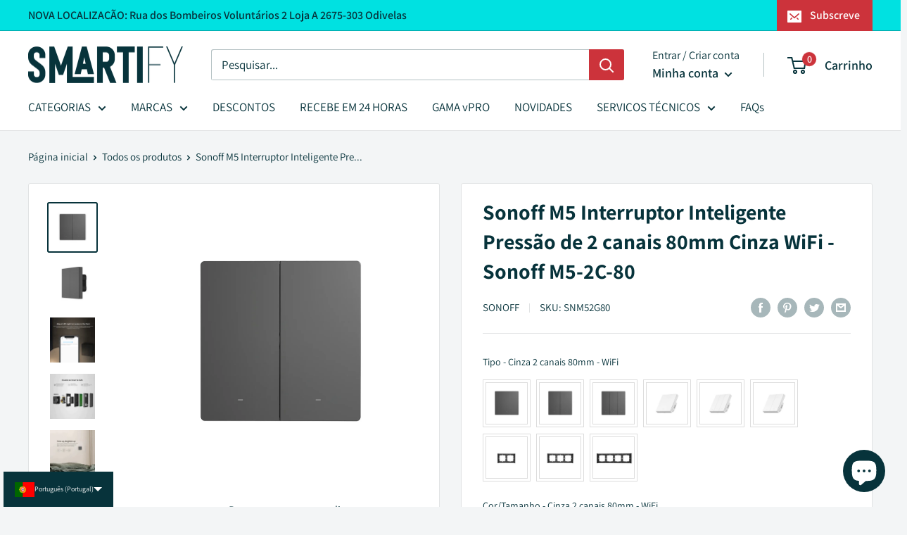

--- FILE ---
content_type: text/html; charset=utf-8
request_url: https://smartify.pt/products/sonoff-m5-interruptor-inteligente-pressao-de-2-canais-80mm-cinza-wifi
body_size: 66179
content:
<!doctype html>

<html class="no-js" lang="pt-PT">
  <head>
<!-- starapps_core_start -->
<!-- This code is automatically managed by StarApps Studio -->
<!-- Please contact support@starapps.studio for any help -->
<!-- File location: snippets/starapps-core.liquid -->



<!-- starapps_core_end -->

    <!-- Google Tag Manager -->
    <script>
      (function(w,d,s,l,i){w[l]=w[l]||[];w[l].push({'gtm.start':
      new Date().getTime(),event:'gtm.js'});var f=d.getElementsByTagName(s)[0],
      j=d.createElement(s),dl=l!='dataLayer'?'&l='+l:'';j.async=true;j.src=
      'https://www.googletagmanager.com/gtm.js?id='+i+dl;f.parentNode.insertBefore(j,f);
      })(window,document,'script','dataLayer','GTM-5B6MRZ7');
    </script>
    <!-- End Google Tag Manager -->

    <meta charset="utf-8">
    <meta
      name="viewport"
      content="width=device-width, initial-scale=1.0, height=device-height, minimum-scale=1.0, maximum-scale=1.0"
    >
    <meta name="theme-color" content="#07333b"><title>Sonoff M5 Interruptor Inteligente Pressão de 2 canais 80mm Cinza WiFi 
</title><meta name="description" content="O interruptor inteligente M5 Sonoff de 2 canais 80mm é o ideal para quem procura botões de pressão, look moderno e wifi para a sua casa inteligente. Smartify.pt!"><link rel="canonical" href="https://smartify.pt/products/sonoff-m5-interruptor-inteligente-pressao-de-2-canais-80mm-cinza-wifi"><link rel="shortcut icon" href="//smartify.pt/cdn/shop/files/Lilac_and_White_Traditional_Real_Estate_Agency_Logotype_Template_1_96x96.png?v=1668725573" type="image/png"><link rel="preload" as="style" href="//smartify.pt/cdn/shop/t/61/assets/theme.css?v=83713835140372439621693815266">
    <link rel="preload" as="script" href="//smartify.pt/cdn/shop/t/61/assets/theme.js?v=16332251562698664131699210658">
    <link rel="preconnect" href="https://cdn.shopify.com">
    <link rel="preconnect" href="https://fonts.shopifycdn.com">
    <link rel="dns-prefetch" href="https://productreviews.shopifycdn.com">
    <link rel="dns-prefetch" href="https://ajax.googleapis.com">
    <link rel="dns-prefetch" href="https://maps.googleapis.com">
    <link rel="dns-prefetch" href="https://maps.gstatic.com">

    <meta property="og:type" content="product">
  <meta property="og:title" content="Sonoff M5 Interruptor Inteligente Pressão de 2 canais 80mm Cinza WiFi - Sonoff M5-2C-80"><meta property="og:image" content="http://smartify.pt/cdn/shop/products/sonoffinterruptorm52canal86mmfrente_bb12ec22-4ff8-4eab-bd29-68d9ae477ef0.webp?v=1682592988">
    <meta property="og:image:secure_url" content="https://smartify.pt/cdn/shop/products/sonoffinterruptorm52canal86mmfrente_bb12ec22-4ff8-4eab-bd29-68d9ae477ef0.webp?v=1682592988">
    <meta property="og:image:width" content="1600">
    <meta property="og:image:height" content="1600"><meta property="product:price:amount" content="25,90">
  <meta property="product:price:currency" content="EUR"><meta property="og:description" content="O interruptor inteligente M5 Sonoff de 2 canais 80mm é o ideal para quem procura botões de pressão, look moderno e wifi para a sua casa inteligente. Smartify.pt!"><meta property="og:url" content="https://smartify.pt/products/sonoff-m5-interruptor-inteligente-pressao-de-2-canais-80mm-cinza-wifi">
<meta property="og:site_name" content="Smartify"><meta name="twitter:card" content="summary"><meta name="twitter:title" content="Sonoff M5 Interruptor Inteligente Pressão de 2 canais 80mm Cinza WiFi - Sonoff M5-2C-80">
  <meta name="twitter:description" content="Interruptor Inteligente M5 de 2 canais 80mm Cinza Wifi Sonoff  Os interruptores inteligentes M5 da Sonoff são uma excelente escolha para quem deseja transformar a sua casa numa casa inteligente. Compatíveis com assistentes de voz como a Amazon Alexa e o Google Assistant, estes interruptores podem ser facilmente controlados por meio de comandos de voz, tornando o controlo das luzes ainda mais conveniente.Este interruptor inteligente M5 de 2 canais 80mm funciona por Wi-Fi e pode ser controlado remotamente pela aplicação eWeLink da Sonoff, permitindo que os utilizadores liguem e desliguem as luzes da sua casa de qualquer lugar do mundo. Com a função de temporizador, os interruptores M5 da Sonoff também permitem programar o horário em que as luzes serão ligadas e desligadas automaticamente, trazendo ainda mais comodidade para o dia a dia.Os interruptores inteligentes M5 da Sonoff estão disponíveis em dois tamanhos,">
  <meta name="twitter:image" content="https://smartify.pt/cdn/shop/products/sonoffinterruptorm52canal86mmfrente_bb12ec22-4ff8-4eab-bd29-68d9ae477ef0_600x600_crop_center.webp?v=1682592988">
    <link rel="preload" href="//smartify.pt/cdn/fonts/assistant/assistant_n7.bf44452348ec8b8efa3aa3068825305886b1c83c.woff2" as="font" type="font/woff2" crossorigin><link rel="preload" href="//smartify.pt/cdn/fonts/assistant/assistant_n4.9120912a469cad1cc292572851508ca49d12e768.woff2" as="font" type="font/woff2" crossorigin><style>
  @font-face {
  font-family: Assistant;
  font-weight: 700;
  font-style: normal;
  font-display: swap;
  src: url("//smartify.pt/cdn/fonts/assistant/assistant_n7.bf44452348ec8b8efa3aa3068825305886b1c83c.woff2") format("woff2"),
       url("//smartify.pt/cdn/fonts/assistant/assistant_n7.0c887fee83f6b3bda822f1150b912c72da0f7b64.woff") format("woff");
}

  @font-face {
  font-family: Assistant;
  font-weight: 400;
  font-style: normal;
  font-display: swap;
  src: url("//smartify.pt/cdn/fonts/assistant/assistant_n4.9120912a469cad1cc292572851508ca49d12e768.woff2") format("woff2"),
       url("//smartify.pt/cdn/fonts/assistant/assistant_n4.6e9875ce64e0fefcd3f4446b7ec9036b3ddd2985.woff") format("woff");
}

@font-face {
  font-family: Assistant;
  font-weight: 600;
  font-style: normal;
  font-display: swap;
  src: url("//smartify.pt/cdn/fonts/assistant/assistant_n6.b2cbcfa81550fc99b5d970d0ef582eebcbac24e0.woff2") format("woff2"),
       url("//smartify.pt/cdn/fonts/assistant/assistant_n6.5dced1e1f897f561a8304b6ef1c533d81fd1c6e0.woff") format("woff");
}



  @font-face {
  font-family: Assistant;
  font-weight: 700;
  font-style: normal;
  font-display: swap;
  src: url("//smartify.pt/cdn/fonts/assistant/assistant_n7.bf44452348ec8b8efa3aa3068825305886b1c83c.woff2") format("woff2"),
       url("//smartify.pt/cdn/fonts/assistant/assistant_n7.0c887fee83f6b3bda822f1150b912c72da0f7b64.woff") format("woff");
}

  
  

  :root {
    --default-text-font-size : 15px;
    --base-text-font-size    : 17px;
    --heading-font-family    : Assistant, sans-serif;
    --heading-font-weight    : 700;
    --heading-font-style     : normal;
    --text-font-family       : Assistant, sans-serif;
    --text-font-weight       : 400;
    --text-font-style        : normal;
    --text-font-bolder-weight: 600;
    --text-link-decoration   : underline;

    --text-color               : #07333b;
    --text-color-rgb           : 7, 51, 59;
    --heading-color            : #07333b;
    --border-color             : #e1e3e4;
    --border-color-rgb         : 225, 227, 228;
    --form-border-color        : #d4d6d8;
    --accent-color             : #07333b;
    --accent-color-rgb         : 7, 51, 59;
    --link-color               : #3366cc;
    --link-color-hover         : #24478f;
    --background               : #f3f5f6;
    --secondary-background     : #ffffff;
    --secondary-background-rgb : 255, 255, 255;
    --accent-background        : rgba(7, 51, 59, 0.08);

    --input-background: #ffffff;

    --error-color       : #cc333b;
    --error-background  : rgba(204, 51, 59, 0.07);
    --success-color     : #00aa00;
    --success-background: rgba(0, 170, 0, 0.11);

    --primary-button-background      : #07333b;
    --primary-button-background-rgb  : 7, 51, 59;
    --primary-button-text-color      : #ffffff;
    --secondary-button-background    : #07333b;
    --secondary-button-background-rgb: 7, 51, 59;
    --secondary-button-text-color    : #ffffff;

    --header-background      : #ffffff;
    --header-text-color      : #07333b;
    --header-light-text-color: #07333b;
    --header-border-color    : rgba(7, 51, 59, 0.3);
    --header-accent-color    : #cc333b;

    --footer-background-color:    #f3f5f6;
    --footer-heading-text-color:  #07333b;
    --footer-body-text-color:     #677279;
    --footer-body-text-color-rgb: 103, 114, 121;
    --footer-accent-color:        #07333b;
    --footer-accent-color-rgb:    7, 51, 59;
    --footer-border:              1px solid var(--border-color);
    
    --flickity-arrow-color: #abb1b4;--product-on-sale-accent           : #cc333b;
    --product-on-sale-accent-rgb       : 204, 51, 59;
    --product-on-sale-color            : #ffffff;
    --product-in-stock-color           : #008a00;
    --product-low-stock-color          : #ee0000;
    --product-sold-out-color           : #8a9297;
    --product-custom-label-1-background: #008a00;
    --product-custom-label-1-color     : #ffffff;
    --product-custom-label-2-background: #00a500;
    --product-custom-label-2-color     : #ffffff;
    --product-review-star-color        : #ffbd00;

    --mobile-container-gutter : 20px;
    --desktop-container-gutter: 40px;

    /* Shopify related variables */
    --payment-terms-background-color: #f3f5f6;
  }
</style>

<script>
  // IE11 does not have support for CSS variables, so we have to polyfill them
  if (!(((window || {}).CSS || {}).supports && window.CSS.supports('(--a: 0)'))) {
    const script = document.createElement('script');
    script.type = 'text/javascript';
    script.src = 'https://cdn.jsdelivr.net/npm/css-vars-ponyfill@2';
    script.onload = function() {
      cssVars({});
    };

    document.getElementsByTagName('head')[0].appendChild(script);
  }
</script>


    <script>window.performance && window.performance.mark && window.performance.mark('shopify.content_for_header.start');</script><meta name="google-site-verification" content="x1dnlKNQ7D505lM7XMeeTIDi606RiDj3EGTyz1V71oA">
<meta name="facebook-domain-verification" content="l85vimtue53jv6oo9de576bbi0nxvb">
<meta id="shopify-digital-wallet" name="shopify-digital-wallet" content="/51484033175/digital_wallets/dialog">
<meta name="shopify-checkout-api-token" content="6ab196362da5a09fd7fa12c7c9d9f28e">
<link rel="alternate" hreflang="x-default" href="https://smartify.pt/products/sonoff-m5-interruptor-inteligente-pressao-de-2-canais-80mm-cinza-wifi">
<link rel="alternate" hreflang="pt" href="https://smartify.pt/products/sonoff-m5-interruptor-inteligente-pressao-de-2-canais-80mm-cinza-wifi">
<link rel="alternate" hreflang="en" href="https://smartify.pt/en/products/sonoff-m5-smart-switch-2-channel-pressure-80mm-wifi-gray">
<link rel="alternate" hreflang="es" href="https://smartify.pt/es/products/sonoff-m5-smart-scupto-2-canales-presion-de-80-mm-wifi-gray">
<link rel="alternate" hreflang="fr" href="https://smartify.pt/fr/products/sonfort-smart-smart-smart-2-channel-pression-wifi-grey-wifi">
<link rel="alternate" hreflang="de" href="https://smartify.pt/de/products/sonoff-m5-smart-switch-2-kanaldruck-80mm-wifi-grau">
<link rel="alternate" hreflang="it" href="https://smartify.pt/it/products/sonoff-m5-smart-switch-2-canale-pressione-da-80-mm-wifi-grey">
<link rel="alternate" type="application/json+oembed" href="https://smartify.pt/products/sonoff-m5-interruptor-inteligente-pressao-de-2-canais-80mm-cinza-wifi.oembed">
<script async="async" src="/checkouts/internal/preloads.js?locale=pt-PT"></script>
<script id="apple-pay-shop-capabilities" type="application/json">{"shopId":51484033175,"countryCode":"PT","currencyCode":"EUR","merchantCapabilities":["supports3DS"],"merchantId":"gid:\/\/shopify\/Shop\/51484033175","merchantName":"Smartify","requiredBillingContactFields":["postalAddress","email","phone"],"requiredShippingContactFields":["postalAddress","email","phone"],"shippingType":"shipping","supportedNetworks":["visa","maestro","masterCard","amex"],"total":{"type":"pending","label":"Smartify","amount":"1.00"},"shopifyPaymentsEnabled":true,"supportsSubscriptions":true}</script>
<script id="shopify-features" type="application/json">{"accessToken":"6ab196362da5a09fd7fa12c7c9d9f28e","betas":["rich-media-storefront-analytics"],"domain":"smartify.pt","predictiveSearch":true,"shopId":51484033175,"locale":"pt-pt"}</script>
<script>var Shopify = Shopify || {};
Shopify.shop = "smartifier-pt.myshopify.com";
Shopify.locale = "pt-PT";
Shopify.currency = {"active":"EUR","rate":"1.0"};
Shopify.country = "PT";
Shopify.theme = {"name":"warehouseV.1.2.8\/main","id":152539038042,"schema_name":"Warehouse","schema_version":"4.0.0","theme_store_id":null,"role":"main"};
Shopify.theme.handle = "null";
Shopify.theme.style = {"id":null,"handle":null};
Shopify.cdnHost = "smartify.pt/cdn";
Shopify.routes = Shopify.routes || {};
Shopify.routes.root = "/";</script>
<script type="module">!function(o){(o.Shopify=o.Shopify||{}).modules=!0}(window);</script>
<script>!function(o){function n(){var o=[];function n(){o.push(Array.prototype.slice.apply(arguments))}return n.q=o,n}var t=o.Shopify=o.Shopify||{};t.loadFeatures=n(),t.autoloadFeatures=n()}(window);</script>
<script id="shop-js-analytics" type="application/json">{"pageType":"product"}</script>
<script defer="defer" async type="module" src="//smartify.pt/cdn/shopifycloud/shop-js/modules/v2/client.init-shop-cart-sync_CYdFexDA.pt-PT.esm.js"></script>
<script defer="defer" async type="module" src="//smartify.pt/cdn/shopifycloud/shop-js/modules/v2/chunk.common_uloyeNoq.esm.js"></script>
<script defer="defer" async type="module" src="//smartify.pt/cdn/shopifycloud/shop-js/modules/v2/chunk.modal_BseLWsYy.esm.js"></script>
<script type="module">
  await import("//smartify.pt/cdn/shopifycloud/shop-js/modules/v2/client.init-shop-cart-sync_CYdFexDA.pt-PT.esm.js");
await import("//smartify.pt/cdn/shopifycloud/shop-js/modules/v2/chunk.common_uloyeNoq.esm.js");
await import("//smartify.pt/cdn/shopifycloud/shop-js/modules/v2/chunk.modal_BseLWsYy.esm.js");

  window.Shopify.SignInWithShop?.initShopCartSync?.({"fedCMEnabled":true,"windoidEnabled":true});

</script>
<script>(function() {
  var isLoaded = false;
  function asyncLoad() {
    if (isLoaded) return;
    isLoaded = true;
    var urls = ["https:\/\/ecommplugins-scripts.trustpilot.com\/v2.1\/js\/header.min.js?settings=eyJrZXkiOiJObEpTazZmOW5INVNoZU5YIiwicyI6Im5vbmUifQ==\u0026v=2.5\u0026shop=smartifier-pt.myshopify.com","https:\/\/ecommplugins-trustboxsettings.trustpilot.com\/smartifier-pt.myshopify.com.js?settings=1693826004832\u0026shop=smartifier-pt.myshopify.com","https:\/\/widget.trustpilot.com\/bootstrap\/v5\/tp.widget.sync.bootstrap.min.js?shop=smartifier-pt.myshopify.com"];
    for (var i = 0; i < urls.length; i++) {
      var s = document.createElement('script');
      s.type = 'text/javascript';
      s.async = true;
      s.src = urls[i];
      var x = document.getElementsByTagName('script')[0];
      x.parentNode.insertBefore(s, x);
    }
  };
  if(window.attachEvent) {
    window.attachEvent('onload', asyncLoad);
  } else {
    window.addEventListener('load', asyncLoad, false);
  }
})();</script>
<script id="__st">var __st={"a":51484033175,"offset":0,"reqid":"ae90806e-0d4d-43cf-95d6-9e4a7f81b8c8-1769719049","pageurl":"smartify.pt\/products\/sonoff-m5-interruptor-inteligente-pressao-de-2-canais-80mm-cinza-wifi","u":"0faa84a9a0eb","p":"product","rtyp":"product","rid":8394398925146};</script>
<script>window.ShopifyPaypalV4VisibilityTracking = true;</script>
<script id="captcha-bootstrap">!function(){'use strict';const t='contact',e='account',n='new_comment',o=[[t,t],['blogs',n],['comments',n],[t,'customer']],c=[[e,'customer_login'],[e,'guest_login'],[e,'recover_customer_password'],[e,'create_customer']],r=t=>t.map((([t,e])=>`form[action*='/${t}']:not([data-nocaptcha='true']) input[name='form_type'][value='${e}']`)).join(','),a=t=>()=>t?[...document.querySelectorAll(t)].map((t=>t.form)):[];function s(){const t=[...o],e=r(t);return a(e)}const i='password',u='form_key',d=['recaptcha-v3-token','g-recaptcha-response','h-captcha-response',i],f=()=>{try{return window.sessionStorage}catch{return}},m='__shopify_v',_=t=>t.elements[u];function p(t,e,n=!1){try{const o=window.sessionStorage,c=JSON.parse(o.getItem(e)),{data:r}=function(t){const{data:e,action:n}=t;return t[m]||n?{data:e,action:n}:{data:t,action:n}}(c);for(const[e,n]of Object.entries(r))t.elements[e]&&(t.elements[e].value=n);n&&o.removeItem(e)}catch(o){console.error('form repopulation failed',{error:o})}}const l='form_type',E='cptcha';function T(t){t.dataset[E]=!0}const w=window,h=w.document,L='Shopify',v='ce_forms',y='captcha';let A=!1;((t,e)=>{const n=(g='f06e6c50-85a8-45c8-87d0-21a2b65856fe',I='https://cdn.shopify.com/shopifycloud/storefront-forms-hcaptcha/ce_storefront_forms_captcha_hcaptcha.v1.5.2.iife.js',D={infoText:'Protegido por hCaptcha',privacyText:'Privacidade',termsText:'Termos'},(t,e,n)=>{const o=w[L][v],c=o.bindForm;if(c)return c(t,g,e,D).then(n);var r;o.q.push([[t,g,e,D],n]),r=I,A||(h.body.append(Object.assign(h.createElement('script'),{id:'captcha-provider',async:!0,src:r})),A=!0)});var g,I,D;w[L]=w[L]||{},w[L][v]=w[L][v]||{},w[L][v].q=[],w[L][y]=w[L][y]||{},w[L][y].protect=function(t,e){n(t,void 0,e),T(t)},Object.freeze(w[L][y]),function(t,e,n,w,h,L){const[v,y,A,g]=function(t,e,n){const i=e?o:[],u=t?c:[],d=[...i,...u],f=r(d),m=r(i),_=r(d.filter((([t,e])=>n.includes(e))));return[a(f),a(m),a(_),s()]}(w,h,L),I=t=>{const e=t.target;return e instanceof HTMLFormElement?e:e&&e.form},D=t=>v().includes(t);t.addEventListener('submit',(t=>{const e=I(t);if(!e)return;const n=D(e)&&!e.dataset.hcaptchaBound&&!e.dataset.recaptchaBound,o=_(e),c=g().includes(e)&&(!o||!o.value);(n||c)&&t.preventDefault(),c&&!n&&(function(t){try{if(!f())return;!function(t){const e=f();if(!e)return;const n=_(t);if(!n)return;const o=n.value;o&&e.removeItem(o)}(t);const e=Array.from(Array(32),(()=>Math.random().toString(36)[2])).join('');!function(t,e){_(t)||t.append(Object.assign(document.createElement('input'),{type:'hidden',name:u})),t.elements[u].value=e}(t,e),function(t,e){const n=f();if(!n)return;const o=[...t.querySelectorAll(`input[type='${i}']`)].map((({name:t})=>t)),c=[...d,...o],r={};for(const[a,s]of new FormData(t).entries())c.includes(a)||(r[a]=s);n.setItem(e,JSON.stringify({[m]:1,action:t.action,data:r}))}(t,e)}catch(e){console.error('failed to persist form',e)}}(e),e.submit())}));const S=(t,e)=>{t&&!t.dataset[E]&&(n(t,e.some((e=>e===t))),T(t))};for(const o of['focusin','change'])t.addEventListener(o,(t=>{const e=I(t);D(e)&&S(e,y())}));const B=e.get('form_key'),M=e.get(l),P=B&&M;t.addEventListener('DOMContentLoaded',(()=>{const t=y();if(P)for(const e of t)e.elements[l].value===M&&p(e,B);[...new Set([...A(),...v().filter((t=>'true'===t.dataset.shopifyCaptcha))])].forEach((e=>S(e,t)))}))}(h,new URLSearchParams(w.location.search),n,t,e,['guest_login'])})(!0,!0)}();</script>
<script integrity="sha256-4kQ18oKyAcykRKYeNunJcIwy7WH5gtpwJnB7kiuLZ1E=" data-source-attribution="shopify.loadfeatures" defer="defer" src="//smartify.pt/cdn/shopifycloud/storefront/assets/storefront/load_feature-a0a9edcb.js" crossorigin="anonymous"></script>
<script data-source-attribution="shopify.dynamic_checkout.dynamic.init">var Shopify=Shopify||{};Shopify.PaymentButton=Shopify.PaymentButton||{isStorefrontPortableWallets:!0,init:function(){window.Shopify.PaymentButton.init=function(){};var t=document.createElement("script");t.src="https://smartify.pt/cdn/shopifycloud/portable-wallets/latest/portable-wallets.pt-pt.js",t.type="module",document.head.appendChild(t)}};
</script>
<script data-source-attribution="shopify.dynamic_checkout.buyer_consent">
  function portableWalletsHideBuyerConsent(e){var t=document.getElementById("shopify-buyer-consent"),n=document.getElementById("shopify-subscription-policy-button");t&&n&&(t.classList.add("hidden"),t.setAttribute("aria-hidden","true"),n.removeEventListener("click",e))}function portableWalletsShowBuyerConsent(e){var t=document.getElementById("shopify-buyer-consent"),n=document.getElementById("shopify-subscription-policy-button");t&&n&&(t.classList.remove("hidden"),t.removeAttribute("aria-hidden"),n.addEventListener("click",e))}window.Shopify?.PaymentButton&&(window.Shopify.PaymentButton.hideBuyerConsent=portableWalletsHideBuyerConsent,window.Shopify.PaymentButton.showBuyerConsent=portableWalletsShowBuyerConsent);
</script>
<script>
  function portableWalletsCleanup(e){e&&e.src&&console.error("Failed to load portable wallets script "+e.src);var t=document.querySelectorAll("shopify-accelerated-checkout .shopify-payment-button__skeleton, shopify-accelerated-checkout-cart .wallet-cart-button__skeleton"),e=document.getElementById("shopify-buyer-consent");for(let e=0;e<t.length;e++)t[e].remove();e&&e.remove()}function portableWalletsNotLoadedAsModule(e){e instanceof ErrorEvent&&"string"==typeof e.message&&e.message.includes("import.meta")&&"string"==typeof e.filename&&e.filename.includes("portable-wallets")&&(window.removeEventListener("error",portableWalletsNotLoadedAsModule),window.Shopify.PaymentButton.failedToLoad=e,"loading"===document.readyState?document.addEventListener("DOMContentLoaded",window.Shopify.PaymentButton.init):window.Shopify.PaymentButton.init())}window.addEventListener("error",portableWalletsNotLoadedAsModule);
</script>

<script type="module" src="https://smartify.pt/cdn/shopifycloud/portable-wallets/latest/portable-wallets.pt-pt.js" onError="portableWalletsCleanup(this)" crossorigin="anonymous"></script>
<script nomodule>
  document.addEventListener("DOMContentLoaded", portableWalletsCleanup);
</script>

<script id='scb4127' type='text/javascript' async='' src='https://smartify.pt/cdn/shopifycloud/privacy-banner/storefront-banner.js'></script><link id="shopify-accelerated-checkout-styles" rel="stylesheet" media="screen" href="https://smartify.pt/cdn/shopifycloud/portable-wallets/latest/accelerated-checkout-backwards-compat.css" crossorigin="anonymous">
<style id="shopify-accelerated-checkout-cart">
        #shopify-buyer-consent {
  margin-top: 1em;
  display: inline-block;
  width: 100%;
}

#shopify-buyer-consent.hidden {
  display: none;
}

#shopify-subscription-policy-button {
  background: none;
  border: none;
  padding: 0;
  text-decoration: underline;
  font-size: inherit;
  cursor: pointer;
}

#shopify-subscription-policy-button::before {
  box-shadow: none;
}

      </style>

<script>window.performance && window.performance.mark && window.performance.mark('shopify.content_for_header.end');</script>

    <link rel="stylesheet" href="//smartify.pt/cdn/shop/t/61/assets/theme.css?v=83713835140372439621693815266">

    
  <script type="application/ld+json">
  {
    "@context": "https://schema.org",
    "@type": "Product",
    "productID": 8394398925146,
    "offers": [{
          "@type": "Offer",
          "name": "Default Title",
          "availability":"https://schema.org/InStock",
          "price": 25.9,
          "priceCurrency": "EUR",
          "priceValidUntil": "2026-02-08","sku": "SNM52G80",
            "gtin13": "6920075777079",
          "url": "/products/sonoff-m5-interruptor-inteligente-pressao-de-2-canais-80mm-cinza-wifi?variant=46637419757914"
        }
],"brand": {
      "@type": "Brand",
      "name": "Sonoff"
    },
    "name": "Sonoff M5 Interruptor Inteligente Pressão de 2 canais 80mm Cinza WiFi - Sonoff M5-2C-80",
    "description": "Interruptor Inteligente M5 de 2 canais 80mm Cinza Wifi Sonoff\n Os interruptores inteligentes M5 da Sonoff são uma excelente escolha para quem deseja transformar a sua casa numa casa inteligente. Compatíveis com assistentes de voz como a Amazon Alexa e o Google Assistant, estes interruptores podem ser facilmente controlados por meio de comandos de voz, tornando o controlo das luzes ainda mais conveniente.Este interruptor inteligente M5 de 2 canais 80mm funciona por Wi-Fi e pode ser controlado remotamente pela aplicação eWeLink da Sonoff, permitindo que os utilizadores liguem e desliguem as luzes da sua casa de qualquer lugar do mundo. Com a função de temporizador, os interruptores M5 da Sonoff também permitem programar o horário em que as luzes serão ligadas e desligadas automaticamente, trazendo ainda mais comodidade para o dia a dia.Os interruptores inteligentes M5 da Sonoff estão disponíveis em dois tamanhos, 80mm e 86mm, e podem ter entre 1 a 3 canais, o que significa que é possível controlar mais de uma luz com apenas com um interruptor. Com a integração de sensores de movimento e outros dispositivos inteligentes, é possível criar um sistema automatizado que liga e desliga as luzes de acordo com a presença de pessoas em casa, proporcionando ainda mais conforto e segurança.O interruptor tem a mais recente tecnologia da Sonoff, eWeLink Remote Gateway que permite ligar até 8 sub-dispositivos. Como por exemplo um interruptor de cenários R5. Não dependendo da internet este funciona mesmo quando o wifi estiver indisponível.\nConvencionalmente, o modelo de 86mm é o adequado para instalações de espelho simples e o de 80mm é o adequado para instalações de espelho duplo, triplo ou quádruplo juntamente com uma moldura.\nÉ importante lembrar que a instalação destes dispositivos elétricos é vivamente recomendada a ser feita por um profissional capaz para garantir a segurança do sistema elétrico da casa.\nEste interruptor apenas funciona se tiver neutro ou possibilidade de puxar um neutro para a caixa da aparelhagem.\nCaracterísticas do produto:Marca: SonoffModelo: M5-2C-80Dimensões: 80 x 86 x 41,5mmPeso: 154gCor: CinzaAlimentação: 100-220V 50\/60Hz 10A máxAplicação: eWeLinkTemperatura de trabalho: -10 ° C-40 ° CSaída : 300 W\/220 V, 150 W\/1 10 V por canalMaterial: PC VOInclui:1x Interruptor M5 2C 80mm1x Manual de instruções2x Parafusos\n \n\n ",
    "category": "Interruptor Inteligente",
    "url": "/products/sonoff-m5-interruptor-inteligente-pressao-de-2-canais-80mm-cinza-wifi",
    "sku": "SNM52G80",
    "image": {
      "@type": "ImageObject",
      "url": "https://smartify.pt/cdn/shop/products/sonoffinterruptorm52canal86mmfrente_bb12ec22-4ff8-4eab-bd29-68d9ae477ef0.webp?v=1682592988&width=1024",
      "image": "https://smartify.pt/cdn/shop/products/sonoffinterruptorm52canal86mmfrente_bb12ec22-4ff8-4eab-bd29-68d9ae477ef0.webp?v=1682592988&width=1024",
      "name": "Frente do interruptor inteligente Sonoff M5 2 canal 86mm",
      "width": "1024",
      "height": "1024"
    }
  }
  </script>



  <script type="application/ld+json">
  {
    "@context": "https://schema.org",
    "@type": "BreadcrumbList",
  "itemListElement": [{
      "@type": "ListItem",
      "position": 1,
      "name": "Página inicial",
      "item": "https://smartify.pt"
    },{
          "@type": "ListItem",
          "position": 2,
          "name": "Sonoff M5 Interruptor Inteligente Pressão de 2 canais 80mm Cinza WiFi - Sonoff M5-2C-80",
          "item": "https://smartify.pt/products/sonoff-m5-interruptor-inteligente-pressao-de-2-canais-80mm-cinza-wifi"
        }]
  }
  </script>



    <script>
      // This allows to expose several variables to the global scope, to be used in scripts
      window.theme = {
        pageType: "product",
        cartCount: 0,
        moneyFormat: "{{amount_with_comma_separator}}€",
        moneyWithCurrencyFormat: "{{amount_with_comma_separator}}€ EUR",
        currencyCodeEnabled: false,
        showDiscount: true,
        discountMode: "percentage",
        cartType: "drawer"
      };

      window.routes = {
        rootUrl: "\/",
        rootUrlWithoutSlash: '',
        cartUrl: "\/cart",
        cartAddUrl: "\/cart\/add",
        cartChangeUrl: "\/cart\/change",
        searchUrl: "\/search",
        productRecommendationsUrl: "\/recommendations\/products"
      };

      window.languages = {
        productRegularPrice: "Preço normal",
        productSalePrice: "Promoção",
        collectionOnSaleLabel: "Poupa {{savings}}",
        productFormUnavailable: "Indisponível",
        productFormAddToCart: "Adicionar ao carrinho",
        productFormPreOrder: "Pré-compra",
        productFormSoldOut: "Esgotado",
        productAdded: "Os produtos foram adicionados ao seu carrinho",
        productAddedShort: "Adicionado !",
        shippingEstimatorNoResults: "Nenhum método de envio encontrado para a sua morada:",
        shippingEstimatorOneResult: "Existe um método de envio para a sua morada:",
        shippingEstimatorMultipleResults: "Existem {{count}} métodos de envio para a sua morada:",
        shippingEstimatorErrors: "Encontrámos alguns erros:"
      };

      document.documentElement.className = document.documentElement.className.replace('no-js', 'js');
    </script><script src="//smartify.pt/cdn/shop/t/61/assets/theme.js?v=16332251562698664131699210658" defer></script>
    <script src="//smartify.pt/cdn/shop/t/61/assets/custom.js?v=102476495355921946141693815265" defer></script><script>
        (function () {
          window.onpageshow = function() {
            // We force re-freshing the cart content onpageshow, as most browsers will serve a cache copy when hitting the
            // back button, which cause staled data
            document.documentElement.dispatchEvent(new CustomEvent('cart:refresh', {
              bubbles: true,
              detail: {scrollToTop: false}
            }));
          };
        })();
      </script><!-- BEGIN app block: shopify://apps/langshop/blocks/sdk/84899e01-2b29-42af-99d6-46d16daa2111 --><!-- BEGIN app snippet: config --><script type="text/javascript">
    /** Workaround for backward compatibility with old versions of localized themes */
    if (window.LangShopConfig && window.LangShopConfig.themeDynamics && window.LangShopConfig.themeDynamics.length) {
        themeDynamics = window.LangShopConfig.themeDynamics;
    } else {
        themeDynamics = [];
    }

    window.LangShopConfig = {
    "currentLanguage": "pt-PT",
    "currentCurrency": "eur",
    "currentCountry": "PT",
    "shopifyLocales": [{"code":"pt-PT","name":"português (Portugal)","endonym_name":"português (Portugal)","rootUrl":"\/"},{"code":"en","name":"inglês","endonym_name":"English","rootUrl":"\/en"},{"code":"es","name":"espanhol","endonym_name":"Español","rootUrl":"\/es"},{"code":"fr","name":"francês","endonym_name":"français","rootUrl":"\/fr"},{"code":"de","name":"alemão","endonym_name":"Deutsch","rootUrl":"\/de"},{"code":"it","name":"italiano","endonym_name":"Italiano","rootUrl":"\/it"}    ],
    "shopifyCountries": [{"code":"AF","name":"Afeganistão", "currency":"EUR"},{"code":"ZA","name":"África do Sul", "currency":"EUR"},{"code":"AX","name":"Alanda", "currency":"EUR"},{"code":"AL","name":"Albânia", "currency":"EUR"},{"code":"DE","name":"Alemanha", "currency":"EUR"},{"code":"AD","name":"Andorra", "currency":"EUR"},{"code":"AO","name":"Angola", "currency":"EUR"},{"code":"AI","name":"Anguila", "currency":"EUR"},{"code":"AG","name":"Antígua e Barbuda", "currency":"EUR"},{"code":"SA","name":"Arábia Saudita", "currency":"EUR"},{"code":"DZ","name":"Argélia", "currency":"EUR"},{"code":"AR","name":"Argentina", "currency":"EUR"},{"code":"AM","name":"Arménia", "currency":"EUR"},{"code":"AW","name":"Aruba", "currency":"EUR"},{"code":"AU","name":"Austrália", "currency":"EUR"},{"code":"AT","name":"Áustria", "currency":"EUR"},{"code":"AZ","name":"Azerbaijão", "currency":"EUR"},{"code":"BS","name":"Baamas", "currency":"EUR"},{"code":"BD","name":"Bangladeche", "currency":"EUR"},{"code":"BB","name":"Barbados", "currency":"EUR"},{"code":"BH","name":"Barém", "currency":"EUR"},{"code":"BE","name":"Bélgica", "currency":"EUR"},{"code":"BZ","name":"Belize", "currency":"EUR"},{"code":"BJ","name":"Benim", "currency":"EUR"},{"code":"BM","name":"Bermudas", "currency":"EUR"},{"code":"BY","name":"Bielorrússia", "currency":"EUR"},{"code":"BO","name":"Bolívia", "currency":"EUR"},{"code":"BA","name":"Bósnia e Herzegovina", "currency":"EUR"},{"code":"BW","name":"Botsuana", "currency":"EUR"},{"code":"BR","name":"Brasil", "currency":"EUR"},{"code":"BN","name":"Brunei", "currency":"EUR"},{"code":"BG","name":"Bulgária", "currency":"EUR"},{"code":"BF","name":"Burquina Faso", "currency":"EUR"},{"code":"BI","name":"Burundi", "currency":"EUR"},{"code":"BT","name":"Butão", "currency":"EUR"},{"code":"CV","name":"Cabo Verde", "currency":"EUR"},{"code":"CM","name":"Camarões", "currency":"EUR"},{"code":"KH","name":"Camboja", "currency":"EUR"},{"code":"CA","name":"Canadá", "currency":"EUR"},{"code":"QA","name":"Catar", "currency":"EUR"},{"code":"KZ","name":"Cazaquistão", "currency":"EUR"},{"code":"TD","name":"Chade", "currency":"EUR"},{"code":"CZ","name":"Chéquia", "currency":"CZK"},{"code":"CL","name":"Chile", "currency":"EUR"},{"code":"CN","name":"China", "currency":"EUR"},{"code":"CY","name":"Chipre", "currency":"EUR"},{"code":"VA","name":"Cidade do Vaticano", "currency":"EUR"},{"code":"CO","name":"Colômbia", "currency":"EUR"},{"code":"KM","name":"Comores", "currency":"EUR"},{"code":"CG","name":"Congo-Brazzaville", "currency":"EUR"},{"code":"CD","name":"Congo-Kinshasa", "currency":"EUR"},{"code":"KR","name":"Coreia do Sul", "currency":"EUR"},{"code":"CR","name":"Costa Rica", "currency":"EUR"},{"code":"CI","name":"Côte d’Ivoire (Costa do Marfim)", "currency":"EUR"},{"code":"HR","name":"Croácia", "currency":"EUR"},{"code":"CW","name":"Curaçau", "currency":"EUR"},{"code":"DK","name":"Dinamarca", "currency":"DKK"},{"code":"DM","name":"Domínica", "currency":"EUR"},{"code":"EG","name":"Egito", "currency":"EUR"},{"code":"AE","name":"Emirados Árabes Unidos", "currency":"EUR"},{"code":"EC","name":"Equador", "currency":"EUR"},{"code":"ER","name":"Eritreia", "currency":"EUR"},{"code":"SK","name":"Eslováquia", "currency":"EUR"},{"code":"SI","name":"Eslovénia", "currency":"EUR"},{"code":"ES","name":"Espanha", "currency":"EUR"},{"code":"SZ","name":"Essuatíni", "currency":"EUR"},{"code":"US","name":"Estados Unidos", "currency":"EUR"},{"code":"EE","name":"Estónia", "currency":"EUR"},{"code":"ET","name":"Etiópia", "currency":"EUR"},{"code":"FJ","name":"Fiji", "currency":"EUR"},{"code":"PH","name":"Filipinas", "currency":"EUR"},{"code":"FI","name":"Finlândia", "currency":"EUR"},{"code":"FR","name":"França", "currency":"EUR"},{"code":"GA","name":"Gabão", "currency":"EUR"},{"code":"GM","name":"Gâmbia", "currency":"EUR"},{"code":"GH","name":"Gana", "currency":"EUR"},{"code":"GE","name":"Geórgia", "currency":"EUR"},{"code":"GI","name":"Gibraltar", "currency":"EUR"},{"code":"GD","name":"Granada", "currency":"EUR"},{"code":"GR","name":"Grécia", "currency":"EUR"},{"code":"GL","name":"Gronelândia", "currency":"EUR"},{"code":"GP","name":"Guadalupe", "currency":"EUR"},{"code":"GT","name":"Guatemala", "currency":"EUR"},{"code":"GG","name":"Guernesey", "currency":"EUR"},{"code":"GY","name":"Guiana", "currency":"EUR"},{"code":"GF","name":"Guiana Francesa", "currency":"EUR"},{"code":"GN","name":"Guiné", "currency":"EUR"},{"code":"GQ","name":"Guiné Equatorial", "currency":"EUR"},{"code":"GW","name":"Guiné-Bissau", "currency":"EUR"},{"code":"HT","name":"Haiti", "currency":"EUR"},{"code":"HN","name":"Honduras", "currency":"EUR"},{"code":"HK","name":"Hong Kong, RAE da China", "currency":"EUR"},{"code":"HU","name":"Hungria", "currency":"HUF"},{"code":"YE","name":"Iémen", "currency":"EUR"},{"code":"NF","name":"Ilha Norfolk", "currency":"EUR"},{"code":"AC","name":"Ilha de Ascensão", "currency":"EUR"},{"code":"IM","name":"Ilha de Man", "currency":"EUR"},{"code":"CX","name":"Ilha do Natal", "currency":"EUR"},{"code":"KY","name":"Ilhas Caimão", "currency":"EUR"},{"code":"CK","name":"Ilhas Cook", "currency":"EUR"},{"code":"FK","name":"Ilhas Falkland", "currency":"EUR"},{"code":"FO","name":"Ilhas Faroé", "currency":"EUR"},{"code":"GS","name":"Ilhas Geórgia do Sul e Sandwich do Sul", "currency":"EUR"},{"code":"UM","name":"Ilhas Menores Afastadas dos EUA", "currency":"EUR"},{"code":"PN","name":"Ilhas Pitcairn", "currency":"EUR"},{"code":"SB","name":"Ilhas Salomão", "currency":"EUR"},{"code":"TC","name":"Ilhas Turcas e Caicos", "currency":"EUR"},{"code":"VG","name":"Ilhas Virgens Britânicas", "currency":"EUR"},{"code":"CC","name":"Ilhas dos Cocos (Keeling)", "currency":"EUR"},{"code":"IN","name":"Índia", "currency":"EUR"},{"code":"ID","name":"Indonésia", "currency":"EUR"},{"code":"IQ","name":"Iraque", "currency":"EUR"},{"code":"IE","name":"Irlanda", "currency":"EUR"},{"code":"IS","name":"Islândia", "currency":"EUR"},{"code":"IL","name":"Israel", "currency":"EUR"},{"code":"IT","name":"Itália", "currency":"EUR"},{"code":"JM","name":"Jamaica", "currency":"EUR"},{"code":"JP","name":"Japão", "currency":"EUR"},{"code":"JE","name":"Jersey", "currency":"EUR"},{"code":"DJ","name":"Jibuti", "currency":"EUR"},{"code":"JO","name":"Jordânia", "currency":"EUR"},{"code":"XK","name":"Kosovo", "currency":"EUR"},{"code":"KW","name":"Koweit", "currency":"EUR"},{"code":"LA","name":"Laos", "currency":"EUR"},{"code":"LS","name":"Lesoto", "currency":"EUR"},{"code":"LV","name":"Letónia", "currency":"EUR"},{"code":"LB","name":"Líbano", "currency":"EUR"},{"code":"LR","name":"Libéria", "currency":"EUR"},{"code":"LY","name":"Líbia", "currency":"EUR"},{"code":"LI","name":"Listenstaine", "currency":"EUR"},{"code":"LT","name":"Lituânia", "currency":"EUR"},{"code":"LU","name":"Luxemburgo", "currency":"EUR"},{"code":"MO","name":"Macau, RAE da China", "currency":"EUR"},{"code":"MK","name":"Macedónia do Norte", "currency":"EUR"},{"code":"MG","name":"Madagáscar", "currency":"EUR"},{"code":"YT","name":"Maiote", "currency":"EUR"},{"code":"MY","name":"Malásia", "currency":"EUR"},{"code":"MW","name":"Maláui", "currency":"EUR"},{"code":"MV","name":"Maldivas", "currency":"EUR"},{"code":"ML","name":"Mali", "currency":"EUR"},{"code":"MT","name":"Malta", "currency":"EUR"},{"code":"MA","name":"Marrocos", "currency":"EUR"},{"code":"MQ","name":"Martinica", "currency":"EUR"},{"code":"MU","name":"Maurícia", "currency":"EUR"},{"code":"MR","name":"Mauritânia", "currency":"EUR"},{"code":"MX","name":"México", "currency":"EUR"},{"code":"MM","name":"Mianmar (Birmânia)", "currency":"EUR"},{"code":"MZ","name":"Moçambique", "currency":"EUR"},{"code":"MD","name":"Moldávia", "currency":"EUR"},{"code":"MC","name":"Mónaco", "currency":"EUR"},{"code":"MN","name":"Mongólia", "currency":"EUR"},{"code":"MS","name":"Monserrate", "currency":"EUR"},{"code":"ME","name":"Montenegro", "currency":"EUR"},{"code":"NA","name":"Namíbia", "currency":"EUR"},{"code":"NR","name":"Nauru", "currency":"EUR"},{"code":"NP","name":"Nepal", "currency":"EUR"},{"code":"NI","name":"Nicarágua", "currency":"EUR"},{"code":"NE","name":"Níger", "currency":"EUR"},{"code":"NG","name":"Nigéria", "currency":"EUR"},{"code":"NU","name":"Niuê", "currency":"EUR"},{"code":"NO","name":"Noruega", "currency":"EUR"},{"code":"NC","name":"Nova Caledónia", "currency":"EUR"},{"code":"NZ","name":"Nova Zelândia", "currency":"EUR"},{"code":"OM","name":"Omã", "currency":"EUR"},{"code":"NL","name":"Países Baixos", "currency":"EUR"},{"code":"BQ","name":"Países Baixos Caribenhos", "currency":"EUR"},{"code":"PA","name":"Panamá", "currency":"EUR"},{"code":"PG","name":"Papua-Nova Guiné", "currency":"EUR"},{"code":"PK","name":"Paquistão", "currency":"EUR"},{"code":"PY","name":"Paraguai", "currency":"EUR"},{"code":"PE","name":"Peru", "currency":"EUR"},{"code":"PF","name":"Polinésia Francesa", "currency":"EUR"},{"code":"PL","name":"Polónia", "currency":"PLN"},{"code":"PT","name":"Portugal", "currency":"EUR"},{"code":"KE","name":"Quénia", "currency":"EUR"},{"code":"KG","name":"Quirguistão", "currency":"EUR"},{"code":"KI","name":"Quiribáti", "currency":"EUR"},{"code":"GB","name":"Reino Unido", "currency":"EUR"},{"code":"CF","name":"República Centro-Africana", "currency":"EUR"},{"code":"DO","name":"República Dominicana", "currency":"EUR"},{"code":"RE","name":"Reunião", "currency":"EUR"},{"code":"RO","name":"Roménia", "currency":"RON"},{"code":"RW","name":"Ruanda", "currency":"EUR"},{"code":"RU","name":"Rússia", "currency":"EUR"},{"code":"SV","name":"Salvador", "currency":"EUR"},{"code":"WS","name":"Samoa", "currency":"EUR"},{"code":"SH","name":"Santa Helena", "currency":"EUR"},{"code":"LC","name":"Santa Lúcia", "currency":"EUR"},{"code":"BL","name":"São Bartolomeu", "currency":"EUR"},{"code":"KN","name":"São Cristóvão e Neves", "currency":"EUR"},{"code":"SM","name":"São Marinho", "currency":"EUR"},{"code":"MF","name":"São Martinho", "currency":"EUR"},{"code":"SX","name":"São Martinho (Sint Maarten)", "currency":"EUR"},{"code":"PM","name":"São Pedro e Miquelão", "currency":"EUR"},{"code":"ST","name":"São Tomé e Príncipe", "currency":"EUR"},{"code":"VC","name":"São Vicente e Granadinas", "currency":"EUR"},{"code":"EH","name":"Sara Ocidental", "currency":"EUR"},{"code":"SC","name":"Seicheles", "currency":"EUR"},{"code":"SN","name":"Senegal", "currency":"EUR"},{"code":"SL","name":"Serra Leoa", "currency":"EUR"},{"code":"RS","name":"Sérvia", "currency":"EUR"},{"code":"SG","name":"Singapura", "currency":"EUR"},{"code":"SO","name":"Somália", "currency":"EUR"},{"code":"LK","name":"Sri Lanca", "currency":"EUR"},{"code":"SD","name":"Sudão", "currency":"EUR"},{"code":"SS","name":"Sudão do Sul", "currency":"EUR"},{"code":"SE","name":"Suécia", "currency":"SEK"},{"code":"CH","name":"Suíça", "currency":"EUR"},{"code":"SR","name":"Suriname", "currency":"EUR"},{"code":"SJ","name":"Svalbard e Jan Mayen", "currency":"EUR"},{"code":"TH","name":"Tailândia", "currency":"EUR"},{"code":"TW","name":"Taiwan", "currency":"EUR"},{"code":"TJ","name":"Tajiquistão", "currency":"EUR"},{"code":"TZ","name":"Tanzânia", "currency":"EUR"},{"code":"IO","name":"Território Britânico do Oceano Índico", "currency":"EUR"},{"code":"TF","name":"Territórios Austrais Franceses", "currency":"EUR"},{"code":"PS","name":"Territórios palestinianos", "currency":"EUR"},{"code":"TL","name":"Timor-Leste", "currency":"EUR"},{"code":"TG","name":"Togo", "currency":"EUR"},{"code":"TO","name":"Tonga", "currency":"EUR"},{"code":"TK","name":"Toquelau", "currency":"EUR"},{"code":"TT","name":"Trindade e Tobago", "currency":"EUR"},{"code":"TA","name":"Tristão da Cunha", "currency":"EUR"},{"code":"TN","name":"Tunísia", "currency":"EUR"},{"code":"TM","name":"Turquemenistão", "currency":"EUR"},{"code":"TR","name":"Turquia", "currency":"EUR"},{"code":"TV","name":"Tuvalu", "currency":"EUR"},{"code":"UA","name":"Ucrânia", "currency":"EUR"},{"code":"UG","name":"Uganda", "currency":"EUR"},{"code":"UY","name":"Uruguai", "currency":"EUR"},{"code":"UZ","name":"Usbequistão", "currency":"EUR"},{"code":"VU","name":"Vanuatu", "currency":"EUR"},{"code":"VE","name":"Venezuela", "currency":"EUR"},{"code":"VN","name":"Vietname", "currency":"EUR"},{"code":"WF","name":"Wallis e Futuna", "currency":"EUR"},{"code":"ZM","name":"Zâmbia", "currency":"EUR"},{"code":"ZW","name":"Zimbabué", "currency":"EUR"}    ],
    "shopifyCurrencies": ["CZK","DKK","EUR","HUF","PLN","RON","SEK"],
    "originalLanguage": {"code":"pt-PT","alias":null,"title":"Portuguese (Portugal)","icon":null,"published":true,"active":false},
    "targetLanguages": [{"code":"de","alias":null,"title":"German","icon":null,"published":true,"active":true},{"code":"en","alias":null,"title":"English","icon":null,"published":true,"active":true},{"code":"es","alias":null,"title":"Spanish","icon":null,"published":true,"active":true},{"code":"fr","alias":null,"title":"French","icon":null,"published":true,"active":true},{"code":"it","alias":null,"title":"Italian","icon":null,"published":true,"active":true}],
    "languagesSwitchers": {"languageCurrency":{"status":"published","desktop":{"isActive":true,"generalCustomize":{"template":null,"displayed":"language","language":"native-name","languageFlag":true,"currency":"code","currencyFlag":true,"switcher":"floating","position":"bottom-left","verticalSliderValue":0,"verticalSliderDimension":"px","horizontalSliderValue":5,"horizontalSliderDimension":"px"},"advancedCustomize":{"switcherStyle":{"flagRounding":0,"flagRoundingDimension":"px","flagPosition":"left","backgroundColor":"#07333b","padding":{"left":16,"top":14,"right":16,"bottom":14},"paddingDimension":"px","fontSize":10,"fontSizeDimension":"px","fontFamily":"inherit","fontColor":"#FFFFFF","borderWidth":0,"borderWidthDimension":"px","borderRadius":0,"borderRadiusDimension":"px","borderColor":"#FFFFFF"},"dropDownStyle":{"backgroundColor":"#FFFFFF","padding":{"left":16,"top":12,"right":16,"bottom":12},"paddingDimension":"px","fontSize":13,"fontSizeDimension":"px","fontFamily":"inherit","fontColor":"#07333b","borderWidth":0,"borderWidthDimension":"px","borderRadius":0,"borderRadiusDimension":"px","borderColor":"#FFFFFF"},"arrow":{"size":6,"sizeDimension":"px","color":"#FFFFFF"}}},"mobile":{"isActive":true,"sameAsDesktop":false,"generalCustomize":{"template":null,"displayed":"language","language":"native-name","languageFlag":true,"currency":"code","currencyFlag":true,"switcher":"relative","position":"bottom-left","verticalSliderValue":0,"verticalSliderDimension":"px","horizontalSliderValue":5,"horizontalSliderDimension":"px"},"advancedCustomize":{"switcherStyle":{"flagRounding":0,"flagRoundingDimension":"px","flagPosition":"left","backgroundColor":"#07333b","padding":{"left":16,"top":14,"right":16,"bottom":14},"paddingDimension":"px","fontSize":10,"fontSizeDimension":"px","fontFamily":"inherit","fontColor":"#FFFFFF","borderWidth":0,"borderWidthDimension":"px","borderRadius":0,"borderRadiusDimension":"px","borderColor":"#FFFFFF"},"dropDownStyle":{"backgroundColor":"#FFFFFF","padding":{"left":16,"top":12,"right":16,"bottom":12},"paddingDimension":"px","fontSize":13,"fontSizeDimension":"px","fontFamily":"inherit","fontColor":"#07333b","borderWidth":0,"borderWidthDimension":"px","borderRadius":0,"borderRadiusDimension":"px","borderColor":"#FFFFFF"},"arrow":{"size":6,"sizeDimension":"px","color":"#FFFFFF"}}}},"autoDetection":{"status":"published","alertType":"popup","popupContainer":{"position":"center","backgroundColor":"#07333b","width":700,"widthDimension":"px","padding":{"left":20,"top":20,"right":20,"bottom":20},"paddingDimension":"px","borderWidth":0,"borderWidthDimension":"px","borderRadius":8,"borderRadiusDimension":"px","borderColor":"#FFFFFF","fontSize":18,"fontSizeDimension":"px","fontFamily":"inherit","fontColor":"#FFFFFF"},"bannerContainer":{"position":"top","backgroundColor":"#FFFFFF","width":8,"widthDimension":"px","padding":{"left":20,"top":20,"right":20,"bottom":20},"paddingDimension":"px","borderWidth":0,"borderWidthDimension":"px","borderRadius":8,"borderRadiusDimension":"px","borderColor":"#FFFFFF","fontSize":18,"fontSizeDimension":"px","fontFamily":"inherit","fontColor":"#202223"},"selectorContainer":{"backgroundColor":"#FFFFFF","padding":{"left":8,"top":8,"right":8,"bottom":8},"paddingDimension":"px","borderWidth":0,"borderWidthDimension":"px","borderRadius":8,"borderRadiusDimension":"px","borderColor":"#FFFFFF","fontSize":18,"fontSizeDimension":"px","fontFamily":"inherit","fontColor":"#07333b"},"button":{"backgroundColor":"#CC333b","padding":{"left":8,"top":8,"right":8,"bottom":8},"paddingDimension":"px","borderWidth":0,"borderWidthDimension":"px","borderRadius":8,"borderRadiusDimension":"px","borderColor":"#FFFFFF","fontSize":18,"fontSizeDimension":"px","fontFamily":"inherit","fontColor":"#FFFFFf"},"closeIcon":{"size":16,"sizeDimension":"px","color":"#FFFFFf"}}},
    "defaultCurrency": {"code":"eur","title":"Euro","icon":null,"rate":0.9213,"formatWithCurrency":"€{{amount}} EUR","formatWithoutCurrency":"€{{amount}}"},
    "targetCurrencies": [],
    "currenciesSwitchers": [{"id":75481033,"title":null,"type":"dropdown","status":"admin-only","display":"all","position":"bottom-left","offset":"10px","shortTitles":false,"isolateStyles":true,"icons":"rounded","sprite":"flags","defaultStyles":true,"devices":{"mobile":{"visible":true,"minWidth":null,"maxWidth":{"value":480,"dimension":"px"}},"tablet":{"visible":true,"minWidth":{"value":481,"dimension":"px"},"maxWidth":{"value":1023,"dimension":"px"}},"desktop":{"visible":true,"minWidth":{"value":1024,"dimension":"px"},"maxWidth":null}},"styles":{"dropdown":{"activeContainer":{"padding":{"top":{"value":8,"dimension":"px"},"right":{"value":10,"dimension":"px"},"bottom":{"value":8,"dimension":"px"},"left":{"value":10,"dimension":"px"}},"background":"rgba(255,255,255,.95)","borderRadius":{"topLeft":{"value":0,"dimension":"px"},"topRight":{"value":0,"dimension":"px"},"bottomLeft":{"value":0,"dimension":"px"},"bottomRight":{"value":0,"dimension":"px"}},"borderTop":{"color":"rgba(224, 224, 224, 1)","style":"solid","width":{"value":1,"dimension":"px"}},"borderRight":{"color":"rgba(224, 224, 224, 1)","style":"solid","width":{"value":1,"dimension":"px"}},"borderBottom":{"color":"rgba(224, 224, 224, 1)","style":"solid","width":{"value":1,"dimension":"px"}},"borderLeft":{"color":"rgba(224, 224, 224, 1)","style":"solid","width":{"value":1,"dimension":"px"}}},"activeContainerHovered":null,"activeItem":{"fontSize":{"value":13,"dimension":"px"},"fontFamily":"Open Sans","color":"rgba(39, 46, 49, 1)"},"activeItemHovered":null,"activeItemIcon":{"offset":{"value":10,"dimension":"px"},"position":"left"},"dropdownContainer":{"animation":"sliding","background":"rgba(255,255,255,.95)","borderRadius":{"topLeft":{"value":0,"dimension":"px"},"topRight":{"value":0,"dimension":"px"},"bottomLeft":{"value":0,"dimension":"px"},"bottomRight":{"value":0,"dimension":"px"}},"borderTop":{"color":"rgba(224, 224, 224, 1)","style":"solid","width":{"value":1,"dimension":"px"}},"borderRight":{"color":"rgba(224, 224, 224, 1)","style":"solid","width":{"value":1,"dimension":"px"}},"borderBottom":{"color":"rgba(224, 224, 224, 1)","style":"solid","width":{"value":1,"dimension":"px"}},"borderLeft":{"color":"rgba(224, 224, 224, 1)","style":"solid","width":{"value":1,"dimension":"px"}},"padding":{"top":{"value":0,"dimension":"px"},"right":{"value":0,"dimension":"px"},"bottom":{"value":0,"dimension":"px"},"left":{"value":0,"dimension":"px"}}},"dropdownContainerHovered":null,"dropdownItem":{"padding":{"top":{"value":8,"dimension":"px"},"right":{"value":10,"dimension":"px"},"bottom":{"value":8,"dimension":"px"},"left":{"value":10,"dimension":"px"}},"fontSize":{"value":13,"dimension":"px"},"fontFamily":"Open Sans","color":"rgba(39, 46, 49, 1)"},"dropdownItemHovered":{"color":"rgba(27, 160, 227, 1)"},"dropdownItemIcon":{"position":"left","offset":{"value":10,"dimension":"px"}},"arrow":{"color":"rgba(39, 46, 49, 1)","position":"right","offset":{"value":20,"dimension":"px"},"size":{"value":6,"dimension":"px"}}},"inline":{"container":{"background":"rgba(255,255,255,.95)","borderRadius":{"topLeft":{"value":4,"dimension":"px"},"topRight":{"value":4,"dimension":"px"},"bottomLeft":{"value":4,"dimension":"px"},"bottomRight":{"value":4,"dimension":"px"}},"borderTop":{"color":"rgba(224, 224, 224, 1)","style":"solid","width":{"value":1,"dimension":"px"}},"borderRight":{"color":"rgba(224, 224, 224, 1)","style":"solid","width":{"value":1,"dimension":"px"}},"borderBottom":{"color":"rgba(224, 224, 224, 1)","style":"solid","width":{"value":1,"dimension":"px"}},"borderLeft":{"color":"rgba(224, 224, 224, 1)","style":"solid","width":{"value":1,"dimension":"px"}}},"containerHovered":null,"item":{"background":"transparent","padding":{"top":{"value":8,"dimension":"px"},"right":{"value":10,"dimension":"px"},"bottom":{"value":8,"dimension":"px"},"left":{"value":10,"dimension":"px"}},"fontSize":{"value":13,"dimension":"px"},"fontFamily":"Open Sans","color":"rgba(39, 46, 49, 1)"},"itemHovered":{"background":"rgba(245, 245, 245, 1)","color":"rgba(39, 46, 49, 1)"},"itemActive":{"background":"rgba(245, 245, 245, 1)","color":"rgba(27, 160, 227, 1)"},"itemIcon":{"position":"left","offset":{"value":10,"dimension":"px"}}},"ios":{"activeContainer":{"padding":{"top":{"value":0,"dimension":"px"},"right":{"value":0,"dimension":"px"},"bottom":{"value":0,"dimension":"px"},"left":{"value":0,"dimension":"px"}},"background":"rgba(255,255,255,.95)","borderRadius":{"topLeft":{"value":0,"dimension":"px"},"topRight":{"value":0,"dimension":"px"},"bottomLeft":{"value":0,"dimension":"px"},"bottomRight":{"value":0,"dimension":"px"}},"borderTop":{"color":"rgba(224, 224, 224, 1)","style":"solid","width":{"value":1,"dimension":"px"}},"borderRight":{"color":"rgba(224, 224, 224, 1)","style":"solid","width":{"value":1,"dimension":"px"}},"borderBottom":{"color":"rgba(224, 224, 224, 1)","style":"solid","width":{"value":1,"dimension":"px"}},"borderLeft":{"color":"rgba(224, 224, 224, 1)","style":"solid","width":{"value":1,"dimension":"px"}}},"activeContainerHovered":null,"activeItem":{"fontSize":{"value":13,"dimension":"px"},"fontFamily":"Open Sans","color":"rgba(39, 46, 49, 1)","padding":{"top":{"value":8,"dimension":"px"},"right":{"value":10,"dimension":"px"},"bottom":{"value":8,"dimension":"px"},"left":{"value":10,"dimension":"px"}}},"activeItemHovered":null,"activeItemIcon":{"position":"left","offset":{"value":10,"dimension":"px"}},"modalOverlay":{"background":"rgba(0, 0, 0, 0.7)"},"wheelButtonsContainer":{"background":"rgba(255, 255, 255, 1)","padding":{"top":{"value":8,"dimension":"px"},"right":{"value":10,"dimension":"px"},"bottom":{"value":8,"dimension":"px"},"left":{"value":10,"dimension":"px"}},"borderTop":{"color":"rgba(224, 224, 224, 1)","style":"solid","width":{"value":0,"dimension":"px"}},"borderRight":{"color":"rgba(224, 224, 224, 1)","style":"solid","width":{"value":0,"dimension":"px"}},"borderBottom":{"color":"rgba(224, 224, 224, 1)","style":"solid","width":{"value":1,"dimension":"px"}},"borderLeft":{"color":"rgba(224, 224, 224, 1)","style":"solid","width":{"value":0,"dimension":"px"}}},"wheelCloseButton":{"fontSize":{"value":14,"dimension":"px"},"fontFamily":"Open Sans","color":"rgba(39, 46, 49, 1)","fontWeight":"bold"},"wheelCloseButtonHover":null,"wheelSubmitButton":{"fontSize":{"value":14,"dimension":"px"},"fontFamily":"Open Sans","color":"rgba(39, 46, 49, 1)","fontWeight":"bold"},"wheelSubmitButtonHover":null,"wheelPanelContainer":{"background":"rgba(255, 255, 255, 1)"},"wheelLine":{"borderTop":{"color":"rgba(224, 224, 224, 1)","style":"solid","width":{"value":1,"dimension":"px"}},"borderRight":{"color":"rgba(224, 224, 224, 1)","style":"solid","width":{"value":0,"dimension":"px"}},"borderBottom":{"color":"rgba(224, 224, 224, 1)","style":"solid","width":{"value":1,"dimension":"px"}},"borderLeft":{"color":"rgba(224, 224, 224, 1)","style":"solid","width":{"value":0,"dimension":"px"}}},"wheelItem":{"background":"transparent","padding":{"top":{"value":8,"dimension":"px"},"right":{"value":10,"dimension":"px"},"bottom":{"value":8,"dimension":"px"},"left":{"value":10,"dimension":"px"}},"fontSize":{"value":13,"dimension":"px"},"fontFamily":"Open Sans","color":"rgba(39, 46, 49, 1)","justifyContent":"flex-start"},"wheelItemIcon":{"position":"left","offset":{"value":10,"dimension":"px"}}},"modal":{"activeContainer":{"padding":{"top":{"value":0,"dimension":"px"},"right":{"value":0,"dimension":"px"},"bottom":{"value":0,"dimension":"px"},"left":{"value":0,"dimension":"px"}},"background":"rgba(255,255,255,.95)","borderRadius":{"topLeft":{"value":0,"dimension":"px"},"topRight":{"value":0,"dimension":"px"},"bottomLeft":{"value":0,"dimension":"px"},"bottomRight":{"value":0,"dimension":"px"}},"borderTop":{"color":"rgba(224, 224, 224, 1)","style":"solid","width":{"value":1,"dimension":"px"}},"borderRight":{"color":"rgba(224, 224, 224, 1)","style":"solid","width":{"value":1,"dimension":"px"}},"borderBottom":{"color":"rgba(224, 224, 224, 1)","style":"solid","width":{"value":1,"dimension":"px"}},"borderLeft":{"color":"rgba(224, 224, 224, 1)","style":"solid","width":{"value":1,"dimension":"px"}}},"activeContainerHovered":null,"activeItem":{"fontSize":{"value":13,"dimension":"px"},"fontFamily":"Open Sans","color":"rgba(39, 46, 49, 1)","padding":{"top":{"value":8,"dimension":"px"},"right":{"value":10,"dimension":"px"},"bottom":{"value":8,"dimension":"px"},"left":{"value":10,"dimension":"px"}}},"activeItemHovered":null,"activeItemIcon":{"position":"left","offset":{"value":10,"dimension":"px"}},"modalOverlay":{"background":"rgba(0, 0, 0, 0.7)"},"modalContent":{"animation":"sliding-down","background":"rgba(255, 255, 255, 1)","maxHeight":{"value":80,"dimension":"vh"},"maxWidth":{"value":80,"dimension":"vw"},"width":{"value":320,"dimension":"px"}},"modalContentHover":null,"modalItem":{"reverseElements":true,"fontSize":{"value":11,"dimension":"px"},"fontFamily":"Open Sans","color":"rgba(102, 102, 102, 1)","textTransform":"uppercase","fontWeight":"bold","justifyContent":"space-between","letterSpacing":{"value":3,"dimension":"px"},"padding":{"top":{"value":20,"dimension":"px"},"right":{"value":26,"dimension":"px"},"bottom":{"value":20,"dimension":"px"},"left":{"value":26,"dimension":"px"}}},"modalItemIcon":{"offset":{"value":20,"dimension":"px"}},"modalItemRadio":{"size":{"value":20,"dimension":"px"},"offset":{"value":20,"dimension":"px"},"color":"rgba(193, 202, 202, 1)"},"modalItemHovered":{"background":"rgba(255, 103, 99, 0.5)","color":"rgba(254, 236, 233, 1)"},"modalItemHoveredRadio":{"size":{"value":20,"dimension":"px"},"offset":{"value":20,"dimension":"px"},"color":"rgba(254, 236, 233, 1)"},"modalActiveItem":{"fontSize":{"value":15,"dimension":"px"},"color":"rgba(254, 236, 233, 1)","background":"rgba(255, 103, 99, 1)"},"modalActiveItemRadio":{"size":{"value":24,"dimension":"px"},"offset":{"value":18,"dimension":"px"},"color":"rgba(255, 255, 255, 1)"},"modalActiveItemHovered":null,"modalActiveItemHoveredRadio":null},"select":{"container":{"background":"rgba(255,255,255, 1)","borderRadius":{"topLeft":{"value":4,"dimension":"px"},"topRight":{"value":4,"dimension":"px"},"bottomLeft":{"value":4,"dimension":"px"},"bottomRight":{"value":4,"dimension":"px"}},"borderTop":{"color":"rgba(204, 204, 204, 1)","style":"solid","width":{"value":1,"dimension":"px"}},"borderRight":{"color":"rgba(204, 204, 204, 1)","style":"solid","width":{"value":1,"dimension":"px"}},"borderBottom":{"color":"rgba(204, 204, 204, 1)","style":"solid","width":{"value":1,"dimension":"px"}},"borderLeft":{"color":"rgba(204, 204, 204, 1)","style":"solid","width":{"value":1,"dimension":"px"}}},"text":{"padding":{"top":{"value":5,"dimension":"px"},"right":{"value":8,"dimension":"px"},"bottom":{"value":5,"dimension":"px"},"left":{"value":8,"dimension":"px"}},"fontSize":{"value":13,"dimension":"px"},"fontFamily":"Open Sans","color":"rgba(39, 46, 49, 1)"}}}}],
    "languageDetection": "location",
    "languagesCountries": [{"code":"pt-PT","countries":["pt","br","ao","mz","cv","st","mo","gn","gq","gw"]},{"code":"de","countries":["at","be","dk","de","is","li","lu","ch"]},{"code":"en","countries":["as","ai","ag","aw","au","bs","bh","bd","bb","bz","bm","bw","io","bn","kh","ca","ky","cx","cc","ck","cy","dm","eg","et","fk","fj","gm","gh","gi","gr","gl","gd","gu","gg","gy","hk","in","id","ie","im","il","jm","je","jo","ke","ki","kr","kw","la","lb","ls","lr","ly","my","mv","mt","mh","mu","fm","ms","na","nr","np","an","nz","ng","nu","nf","mp","om","pk","pw","pg","ph","pn","qa","rw","sh","kn","lc","vc","ws","sc","sl","sg","sb","so","za","gs","lk","sd","sr","sz","sy","tz","th","tl","tk","to","tt","tc","tv","ug","ua","ae","gb","us","um","vn","vg","vi","zm","zw","bq","ss","sx","cw"]},{"code":"es","countries":["ar","bo","cl","co","cr","cu","do","ec","sv","gt","hn","mx","ni","pa","py","pe","pr","es","uy","ve"]},{"code":"fr","countries":["bj","bf","bi","cm","cf","td","km","cg","cd","ci","dj","fr","gf","pf","tf","ga","gp","ht","mg","ml","mq","mr","yt","mc","ma","nc","ne","re","bl","mf","pm","sn","tg","tn","vu","wf"]},{"code":"it","countries":["va","it","sm"]}],
    "languagesBrowsers": [{"code":"pt-PT","browsers":["pt-PT"]},{"code":"de","browsers":["de"]},{"code":"en","browsers":["en"]},{"code":"es","browsers":["es"]},{"code":"fr","browsers":["fr"]},{"code":"it","browsers":["it"]}],
    "currencyDetection": "language",
    "currenciesLanguages": null,
    "currenciesCountries": null,
    "recommendationAlert": {"type":"banner","status":"disabled","isolateStyles":true,"styles":{"banner":{"bannerContainer":{"position":"top","spacing":10,"borderTop":{"color":"rgba(0,0,0,0.2)","style":"solid","width":{"value":0,"dimension":"px"}},"borderRadius":{"topLeft":{"value":0,"dimension":"px"},"topRight":{"value":0,"dimension":"px"},"bottomLeft":{"value":0,"dimension":"px"},"bottomRight":{"value":0,"dimension":"px"}},"borderRight":{"color":"rgba(0,0,0,0.2)","style":"solid","width":{"value":0,"dimension":"px"}},"borderBottom":{"color":"rgba(0,0,0,0.2)","style":"solid","width":{"value":1,"dimension":"px"}},"borderLeft":{"color":"rgba(0,0,0,0.2)","style":"solid","width":{"value":0,"dimension":"px"}},"padding":{"top":{"value":15,"dimension":"px"},"right":{"value":20,"dimension":"px"},"bottom":{"value":15,"dimension":"px"},"left":{"value":20,"dimension":"px"}},"background":"rgba(255, 255, 255, 1)"},"bannerMessage":{"fontSize":{"value":16,"dimension":"px"},"fontFamily":"Open Sans","fontStyle":"normal","fontWeight":"normal","lineHeight":"1.5","color":"rgba(39, 46, 49, 1)"},"selectorContainer":{"background":"rgba(244,244,244, 1)","borderRadius":{"topLeft":{"value":2,"dimension":"px"},"topRight":{"value":2,"dimension":"px"},"bottomLeft":{"value":2,"dimension":"px"},"bottomRight":{"value":2,"dimension":"px"}},"borderTop":{"color":"rgba(204, 204, 204, 1)","style":"solid","width":{"value":0,"dimension":"px"}},"borderRight":{"color":"rgba(204, 204, 204, 1)","style":"solid","width":{"value":0,"dimension":"px"}},"borderBottom":{"color":"rgba(204, 204, 204, 1)","style":"solid","width":{"value":0,"dimension":"px"}},"borderLeft":{"color":"rgba(204, 204, 204, 1)","style":"solid","width":{"value":0,"dimension":"px"}}},"selectorContainerHovered":null,"selectorText":{"padding":{"top":{"value":8,"dimension":"px"},"right":{"value":8,"dimension":"px"},"bottom":{"value":8,"dimension":"px"},"left":{"value":8,"dimension":"px"}},"fontSize":{"value":16,"dimension":"px"},"fontFamily":"Open Sans","fontStyle":"normal","fontWeight":"normal","lineHeight":"1.5","color":"rgba(39, 46, 49, 1)"},"selectorTextHovered":null,"changeButton":{"borderTop":{"color":"transparent","style":"solid","width":{"value":0,"dimension":"px"}},"borderRight":{"color":"transparent","style":"solid","width":{"value":0,"dimension":"px"}},"borderBottom":{"color":"transparent","style":"solid","width":{"value":0,"dimension":"px"}},"borderLeft":{"color":"transparent","style":"solid","width":{"value":0,"dimension":"px"}},"fontSize":{"value":16,"dimension":"px"},"fontStyle":"normal","fontWeight":"normal","lineHeight":"1.5","borderRadius":{"topLeft":{"value":2,"dimension":"px"},"topRight":{"value":2,"dimension":"px"},"bottomLeft":{"value":2,"dimension":"px"},"bottomRight":{"value":2,"dimension":"px"}},"padding":{"top":{"value":8,"dimension":"px"},"right":{"value":8,"dimension":"px"},"bottom":{"value":8,"dimension":"px"},"left":{"value":8,"dimension":"px"}},"background":"rgba(0, 0, 0, 1)","color":"rgba(255, 255, 255, 1)"},"changeButtonHovered":null,"closeButton":{"alignSelf":"baseline","fontSize":{"value":16,"dimension":"px"},"color":"rgba(0, 0, 0, 1)"},"closeButtonHovered":null},"popup":{"popupContainer":{"maxWidth":{"value":30,"dimension":"rem"},"position":"bottom-left","spacing":10,"offset":{"value":1,"dimension":"em"},"borderTop":{"color":"rgba(0,0,0,0.2)","style":"solid","width":{"value":0,"dimension":"px"}},"borderRight":{"color":"rgba(0,0,0,0.2)","style":"solid","width":{"value":0,"dimension":"px"}},"borderBottom":{"color":"rgba(0,0,0,0.2)","style":"solid","width":{"value":1,"dimension":"px"}},"borderLeft":{"color":"rgba(0,0,0,0.2)","style":"solid","width":{"value":0,"dimension":"px"}},"borderRadius":{"topLeft":{"value":0,"dimension":"px"},"topRight":{"value":0,"dimension":"px"},"bottomLeft":{"value":0,"dimension":"px"},"bottomRight":{"value":0,"dimension":"px"}},"padding":{"top":{"value":15,"dimension":"px"},"right":{"value":20,"dimension":"px"},"bottom":{"value":15,"dimension":"px"},"left":{"value":20,"dimension":"px"}},"background":"rgba(255, 255, 255, 1)"},"popupMessage":{"fontSize":{"value":16,"dimension":"px"},"fontFamily":"Open Sans","fontStyle":"normal","fontWeight":"normal","lineHeight":"1.5","color":"rgba(39, 46, 49, 1)"},"selectorContainer":{"background":"rgba(244,244,244, 1)","borderRadius":{"topLeft":{"value":2,"dimension":"px"},"topRight":{"value":2,"dimension":"px"},"bottomLeft":{"value":2,"dimension":"px"},"bottomRight":{"value":2,"dimension":"px"}},"borderTop":{"color":"rgba(204, 204, 204, 1)","style":"solid","width":{"value":0,"dimension":"px"}},"borderRight":{"color":"rgba(204, 204, 204, 1)","style":"solid","width":{"value":0,"dimension":"px"}},"borderBottom":{"color":"rgba(204, 204, 204, 1)","style":"solid","width":{"value":0,"dimension":"px"}},"borderLeft":{"color":"rgba(204, 204, 204, 1)","style":"solid","width":{"value":0,"dimension":"px"}}},"selectorContainerHovered":null,"selectorText":{"padding":{"top":{"value":8,"dimension":"px"},"right":{"value":8,"dimension":"px"},"bottom":{"value":8,"dimension":"px"},"left":{"value":8,"dimension":"px"}},"fontSize":{"value":16,"dimension":"px"},"fontFamily":"Open Sans","fontStyle":"normal","fontWeight":"normal","lineHeight":"1.5","color":"rgba(39, 46, 49, 1)"},"selectorTextHovered":null,"changeButton":{"borderTop":{"color":"transparent","style":"solid","width":{"value":0,"dimension":"px"}},"borderRight":{"color":"transparent","style":"solid","width":{"value":0,"dimension":"px"}},"borderBottom":{"color":"transparent","style":"solid","width":{"value":0,"dimension":"px"}},"borderLeft":{"color":"transparent","style":"solid","width":{"value":0,"dimension":"px"}},"fontSize":{"value":16,"dimension":"px"},"fontStyle":"normal","fontWeight":"normal","lineHeight":"1.5","borderRadius":{"topLeft":{"value":2,"dimension":"px"},"topRight":{"value":2,"dimension":"px"},"bottomLeft":{"value":2,"dimension":"px"},"bottomRight":{"value":2,"dimension":"px"}},"padding":{"top":{"value":8,"dimension":"px"},"right":{"value":8,"dimension":"px"},"bottom":{"value":8,"dimension":"px"},"left":{"value":8,"dimension":"px"}},"background":"rgba(0, 0, 0, 1)","color":"rgba(255, 255, 255, 1)"},"changeButtonHovered":null,"closeButton":{"alignSelf":"baseline","fontSize":{"value":16,"dimension":"px"},"color":"rgba(0, 0, 0, 1)"},"closeButtonHovered":null}}},
    "thirdPartyApps": null,
    "currencyInQueryParam":true,
    "allowAutomaticRedirects":false,
    "storeMoneyFormat": "{{amount_with_comma_separator}}€",
    "storeMoneyWithCurrencyFormat": "{{amount_with_comma_separator}}€ EUR",
    "themeDynamics": [    ],
    "themeDynamicsActive":false,
    "dynamicThemeDomObserverInterval": 0,
    "abilities":[{"id":1,"name":"use-analytics","expiresAt":null},{"id":2,"name":"use-agency-translation","expiresAt":null},{"id":3,"name":"use-free-translation","expiresAt":null},{"id":4,"name":"use-pro-translation","expiresAt":null},{"id":5,"name":"use-export-import","expiresAt":null},{"id":6,"name":"use-suggestions","expiresAt":null},{"id":7,"name":"use-revisions","expiresAt":null},{"id":8,"name":"use-mappings","expiresAt":null},{"id":9,"name":"use-dynamic-replacements","expiresAt":null},{"id":10,"name":"use-localized-theme","expiresAt":null},{"id":11,"name":"use-third-party-apps","expiresAt":null},{"id":12,"name":"use-translate-new-resources","expiresAt":null},{"id":13,"name":"use-selectors-customization","expiresAt":null},{"id":14,"name":"disable-branding","expiresAt":null},{"id":17,"name":"use-glossary","expiresAt":null}],
    "isAdmin":false,
    "isPreview":false,
    "i18n": {"pt-PT": {
          "recommendation_alert": {
            "currency_language_suggestion": null,
            "language_suggestion": null,
            "currency_suggestion": null,
            "change": null
          },
          "switchers": {
            "ios_switcher": {
              "done": null,
              "close": null
            }
          },
          "languages": {"pt-PT": "Português (Portugal)"
,"de": "German"
,"en": "English"
,"es": "Spanish"
,"fr": "French"
,"it": "Italian"

          },
          "currencies": {"eur": null}
        },"de": {
          "recommendation_alert": {
            "currency_language_suggestion": null,
            "language_suggestion": null,
            "currency_suggestion": null,
            "change": null
          },
          "switchers": {
            "ios_switcher": {
              "done": null,
              "close": null
            }
          },
          "languages": {"de": "Deutsch"

          },
          "currencies": {"eur": null}
        },"en": {
          "recommendation_alert": {
            "currency_language_suggestion": null,
            "language_suggestion": null,
            "currency_suggestion": null,
            "change": null
          },
          "switchers": {
            "ios_switcher": {
              "done": null,
              "close": null
            }
          },
          "languages": {"en": null

          },
          "currencies": {"eur": null}
        },"es": {
          "recommendation_alert": {
            "currency_language_suggestion": null,
            "language_suggestion": null,
            "currency_suggestion": null,
            "change": null
          },
          "switchers": {
            "ios_switcher": {
              "done": null,
              "close": null
            }
          },
          "languages": {"es": "Español"

          },
          "currencies": {"eur": null}
        },"fr": {
          "recommendation_alert": {
            "currency_language_suggestion": null,
            "language_suggestion": null,
            "currency_suggestion": null,
            "change": null
          },
          "switchers": {
            "ios_switcher": {
              "done": null,
              "close": null
            }
          },
          "languages": {"fr": "Français"

          },
          "currencies": {"eur": null}
        },"it": {
          "recommendation_alert": {
            "currency_language_suggestion": null,
            "language_suggestion": null,
            "currency_suggestion": null,
            "change": null
          },
          "switchers": {
            "ios_switcher": {
              "done": null,
              "close": null
            }
          },
          "languages": {"it": "Italiano"

          },
          "currencies": {"eur": null}
        }}
    }
</script>
<!-- END app snippet -->

<script src="https://cdn.langshop.app/buckets/app/libs/storefront/sdk.js?proxy_prefix=/apps/langshop&source=tae" defer></script>


<!-- END app block --><!-- BEGIN app block: shopify://apps/swatch-king/blocks/variant-swatch-king/0850b1e4-ba30-4a0d-a8f4-f9a939276d7d -->


















































  <script>
    window.vsk_data = function(){
      return {
        "block_collection_settings": {"alignment":"left","enable":true,"swatch_location":"After image","switch_on_hover":true,"preselect_variant":false,"current_template":"product"},
        "currency": "EUR",
        "currency_symbol": "€",
        "primary_locale": "pt-PT",
        "localized_string": {},
        "app_setting_styles": {"products_swatch_presentation":{"slide_left_button_svg":"","slide_right_button_svg":""},"collections_swatch_presentation":{"minified":false,"minified_products":false,"minified_template":"+{count}","slide_left_button_svg":"","minified_display_count":[3,6],"slide_right_button_svg":""}},
        "app_setting": {"display_logs":false,"default_preset":38431,"pre_hide_strategy":"hide-all-theme-selectors","swatch_url_source":"cdn","product_data_source":"storefront","data_url_source":"cdn","new_script":true},
        "app_setting_config": {"app_execution_strategy":"all","collections_options_disabled":null,"default_swatch_image":"","do_not_select_an_option":{"text":"Select a {{ option_name }}","status":true,"control_add_to_cart":true,"allow_virtual_trigger":true,"make_a_selection_text":"Select a {{ option_name }}","auto_select_options_list":[]},"history_free_group_navigation":false,"notranslate":false,"products_options_disabled":null,"size_chart":{"type":"theme","labels":"size,sizes,taille,größe,tamanho,tamaño,koko,サイズ","position":"right","size_chart_app":"","size_chart_app_css":"","size_chart_app_selector":""},"session_storage_timeout_seconds":60,"enable_swatch":{"cart":{"enable_on_cart_product_grid":true,"enable_on_cart_featured_product":true},"home":{"enable_on_home_product_grid":true,"enable_on_home_featured_product":true},"pages":{"enable_on_custom_product_grid":true,"enable_on_custom_featured_product":true},"article":{"enable_on_article_product_grid":true,"enable_on_article_featured_product":true},"products":{"enable_on_main_product":true,"enable_on_product_grid":true},"collections":{"enable_on_collection_quick_view":false,"enable_on_collection_product_grid":false},"list_collections":{"enable_on_list_collection_quick_view":true,"enable_on_list_collection_product_grid":true}},"product_template":{"group_swatches":true,"variant_swatches":true},"product_batch_size":250,"use_optimized_urls":true,"enable_error_tracking":true,"enable_event_tracking":false,"preset_badge":{"order":[{"name":"sold_out","order":0},{"name":"sale","order":1},{"name":"new","order":2}],"new_badge_text":"NEW","new_badge_color":"#FFFFFF","sale_badge_text":"SALE","sale_badge_color":"#FFFFFF","new_badge_bg_color":"#121212D1","sale_badge_bg_color":"#D91C01D1","sold_out_badge_text":"SOLD OUT","sold_out_badge_color":"#FFFFFF","new_show_when_all_same":false,"sale_show_when_all_same":false,"sold_out_badge_bg_color":"#BBBBBBD1","new_product_max_duration":90,"sold_out_show_when_all_same":false,"min_price_diff_for_sale_badge":5}},
        "theme_settings_map": {"190160044378":45366,"136605565185":45366,"146852151642":45366,"151248699738":45366,"152539201882":45366,"170756604250":45366,"152539038042":45366,"170876731738":45366,"184327897434":45366},
        "theme_settings": {"45366":{"id":45366,"configurations":{"products":{"theme_type":"dawn","swatch_root":{"position":"before","selector":".product-form__info-item--quantity,.product-form__variants, .sa-variant-selector","groups_selector":"","section_selector":"body.template-product [data-section-type=\"product\"], [aria-hidden=\"false\"] [data-section-type=\"product\"], body.template-index [data-section-type=\"product\"]","secondary_position":"","secondary_selector":"","use_section_as_root":true},"option_selectors":".product-form__option input, select.product-form__single-selector","selectors_to_hide":[".product-form__variants"],"json_data_selector":"","add_to_cart_selector":"[data-action=\"add-to-cart\"]","custom_button_params":{"data":[{"value_attribute":"data-value","option_attribute":"data-name"}],"selected_selector":".active"},"option_index_attributes":["data-index","data-option-position","data-object","data-product-option","data-option-index","name"],"add_to_cart_text_selector":"[data-action=\"add-to-cart\"]","selectors_to_hide_override":"","add_to_cart_enabled_classes":"product-form__add-button button button--primary","add_to_cart_disabled_classes":"product-form__add-button button button--disabled"},"collections":{"grid_updates":[{"name":"On sale","template":"\u003cdiv class=\"product-item__label-list\" {{display_on_available}} {{display_on_sale}}\u003e\u003cspan class=\"product-label product-label--on-sale\"\u003eSave {{ percentage_difference }}%\u003c\/span\u003e\u003c\/div\u003e","display_position":"before","display_selector":".product-item__image-wrapper","element_selector":".product-label--on-sale"},{"name":"price","template":"\u003cspan class=\"price price--highlight\"\u003e{price_with_format}\u003c\/span\u003e\n\u003cspan class=\"price price--compare\" {display_on_sale}\u003e{{compare_at_price_with_format}}\u003c\/span\u003e","display_position":"replace","display_selector":".product-item__price-list","element_selector":""}],"data_selectors":{"url":"a.product-item__image-wrapper, a.product-item__title, form a ","title":".product-item__title","attributes":["data-product-url:handle"],"form_input":"[name=\"id\"]","featured_image":"img.product-item__primary-image","secondary_image":"img.product-item__secondary-image"},"swatch_position":"after","attribute_updates":[{"selector":null,"template":null,"attribute":null}],"selectors_to_hide":[".product-item__swatch-list",".product-list .product-item .product-item__inventory"],"json_data_selector":"[sa-swatch-json]","swatch_root_selector":".product-list .product-item","swatch_display_options":[{"label":"After image","position":"before","selector":".product-item__info"},{"label":"After price","position":"after","selector":".product-item__price-list"},{"label":"After title","position":"after","selector":".product-item__title"}],"swatch_display_selector":".product-item__title"}},"settings":{"products":{"handleize":false,"init_deferred":false,"label_split_symbol":"-","size_chart_selector":"","persist_group_variant":true,"hide_single_value_option":"none"},"collections":{"layer_index":12,"display_label":false,"continuous_lookup":3000,"json_data_from_api":true,"label_split_symbol":"-","price_trailing_zeroes":true,"hide_single_value_option":"none"}},"custom_scripts":[],"custom_css":"","theme_store_ids":[871],"schema_theme_names":["Warehouse"],"pre_hide_css_code":null},"45366":{"id":45366,"configurations":{"products":{"theme_type":"dawn","swatch_root":{"position":"before","selector":".product-form__info-item--quantity,.product-form__variants, .sa-variant-selector","groups_selector":"","section_selector":"body.template-product [data-section-type=\"product\"], [aria-hidden=\"false\"] [data-section-type=\"product\"], body.template-index [data-section-type=\"product\"]","secondary_position":"","secondary_selector":"","use_section_as_root":true},"option_selectors":".product-form__option input, select.product-form__single-selector","selectors_to_hide":[".product-form__variants"],"json_data_selector":"","add_to_cart_selector":"[data-action=\"add-to-cart\"]","custom_button_params":{"data":[{"value_attribute":"data-value","option_attribute":"data-name"}],"selected_selector":".active"},"option_index_attributes":["data-index","data-option-position","data-object","data-product-option","data-option-index","name"],"add_to_cart_text_selector":"[data-action=\"add-to-cart\"]","selectors_to_hide_override":"","add_to_cart_enabled_classes":"product-form__add-button button button--primary","add_to_cart_disabled_classes":"product-form__add-button button button--disabled"},"collections":{"grid_updates":[{"name":"On sale","template":"\u003cdiv class=\"product-item__label-list\" {{display_on_available}} {{display_on_sale}}\u003e\u003cspan class=\"product-label product-label--on-sale\"\u003eSave {{ percentage_difference }}%\u003c\/span\u003e\u003c\/div\u003e","display_position":"before","display_selector":".product-item__image-wrapper","element_selector":".product-label--on-sale"},{"name":"price","template":"\u003cspan class=\"price price--highlight\"\u003e{price_with_format}\u003c\/span\u003e\n\u003cspan class=\"price price--compare\" {display_on_sale}\u003e{{compare_at_price_with_format}}\u003c\/span\u003e","display_position":"replace","display_selector":".product-item__price-list","element_selector":""}],"data_selectors":{"url":"a.product-item__image-wrapper, a.product-item__title, form a ","title":".product-item__title","attributes":["data-product-url:handle"],"form_input":"[name=\"id\"]","featured_image":"img.product-item__primary-image","secondary_image":"img.product-item__secondary-image"},"swatch_position":"after","attribute_updates":[{"selector":null,"template":null,"attribute":null}],"selectors_to_hide":[".product-item__swatch-list",".product-list .product-item .product-item__inventory"],"json_data_selector":"[sa-swatch-json]","swatch_root_selector":".product-list .product-item","swatch_display_options":[{"label":"After image","position":"before","selector":".product-item__info"},{"label":"After price","position":"after","selector":".product-item__price-list"},{"label":"After title","position":"after","selector":".product-item__title"}],"swatch_display_selector":".product-item__title"}},"settings":{"products":{"handleize":false,"init_deferred":false,"label_split_symbol":"-","size_chart_selector":"","persist_group_variant":true,"hide_single_value_option":"none"},"collections":{"layer_index":12,"display_label":false,"continuous_lookup":3000,"json_data_from_api":true,"label_split_symbol":"-","price_trailing_zeroes":true,"hide_single_value_option":"none"}},"custom_scripts":[],"custom_css":"","theme_store_ids":[871],"schema_theme_names":["Warehouse"],"pre_hide_css_code":null},"45366":{"id":45366,"configurations":{"products":{"theme_type":"dawn","swatch_root":{"position":"before","selector":".product-form__info-item--quantity,.product-form__variants, .sa-variant-selector","groups_selector":"","section_selector":"body.template-product [data-section-type=\"product\"], [aria-hidden=\"false\"] [data-section-type=\"product\"], body.template-index [data-section-type=\"product\"]","secondary_position":"","secondary_selector":"","use_section_as_root":true},"option_selectors":".product-form__option input, select.product-form__single-selector","selectors_to_hide":[".product-form__variants"],"json_data_selector":"","add_to_cart_selector":"[data-action=\"add-to-cart\"]","custom_button_params":{"data":[{"value_attribute":"data-value","option_attribute":"data-name"}],"selected_selector":".active"},"option_index_attributes":["data-index","data-option-position","data-object","data-product-option","data-option-index","name"],"add_to_cart_text_selector":"[data-action=\"add-to-cart\"]","selectors_to_hide_override":"","add_to_cart_enabled_classes":"product-form__add-button button button--primary","add_to_cart_disabled_classes":"product-form__add-button button button--disabled"},"collections":{"grid_updates":[{"name":"On sale","template":"\u003cdiv class=\"product-item__label-list\" {{display_on_available}} {{display_on_sale}}\u003e\u003cspan class=\"product-label product-label--on-sale\"\u003eSave {{ percentage_difference }}%\u003c\/span\u003e\u003c\/div\u003e","display_position":"before","display_selector":".product-item__image-wrapper","element_selector":".product-label--on-sale"},{"name":"price","template":"\u003cspan class=\"price price--highlight\"\u003e{price_with_format}\u003c\/span\u003e\n\u003cspan class=\"price price--compare\" {display_on_sale}\u003e{{compare_at_price_with_format}}\u003c\/span\u003e","display_position":"replace","display_selector":".product-item__price-list","element_selector":""}],"data_selectors":{"url":"a.product-item__image-wrapper, a.product-item__title, form a ","title":".product-item__title","attributes":["data-product-url:handle"],"form_input":"[name=\"id\"]","featured_image":"img.product-item__primary-image","secondary_image":"img.product-item__secondary-image"},"swatch_position":"after","attribute_updates":[{"selector":null,"template":null,"attribute":null}],"selectors_to_hide":[".product-item__swatch-list",".product-list .product-item .product-item__inventory"],"json_data_selector":"[sa-swatch-json]","swatch_root_selector":".product-list .product-item","swatch_display_options":[{"label":"After image","position":"before","selector":".product-item__info"},{"label":"After price","position":"after","selector":".product-item__price-list"},{"label":"After title","position":"after","selector":".product-item__title"}],"swatch_display_selector":".product-item__title"}},"settings":{"products":{"handleize":false,"init_deferred":false,"label_split_symbol":"-","size_chart_selector":"","persist_group_variant":true,"hide_single_value_option":"none"},"collections":{"layer_index":12,"display_label":false,"continuous_lookup":3000,"json_data_from_api":true,"label_split_symbol":"-","price_trailing_zeroes":true,"hide_single_value_option":"none"}},"custom_scripts":[],"custom_css":"","theme_store_ids":[871],"schema_theme_names":["Warehouse"],"pre_hide_css_code":null},"45366":{"id":45366,"configurations":{"products":{"theme_type":"dawn","swatch_root":{"position":"before","selector":".product-form__info-item--quantity,.product-form__variants, .sa-variant-selector","groups_selector":"","section_selector":"body.template-product [data-section-type=\"product\"], [aria-hidden=\"false\"] [data-section-type=\"product\"], body.template-index [data-section-type=\"product\"]","secondary_position":"","secondary_selector":"","use_section_as_root":true},"option_selectors":".product-form__option input, select.product-form__single-selector","selectors_to_hide":[".product-form__variants"],"json_data_selector":"","add_to_cart_selector":"[data-action=\"add-to-cart\"]","custom_button_params":{"data":[{"value_attribute":"data-value","option_attribute":"data-name"}],"selected_selector":".active"},"option_index_attributes":["data-index","data-option-position","data-object","data-product-option","data-option-index","name"],"add_to_cart_text_selector":"[data-action=\"add-to-cart\"]","selectors_to_hide_override":"","add_to_cart_enabled_classes":"product-form__add-button button button--primary","add_to_cart_disabled_classes":"product-form__add-button button button--disabled"},"collections":{"grid_updates":[{"name":"On sale","template":"\u003cdiv class=\"product-item__label-list\" {{display_on_available}} {{display_on_sale}}\u003e\u003cspan class=\"product-label product-label--on-sale\"\u003eSave {{ percentage_difference }}%\u003c\/span\u003e\u003c\/div\u003e","display_position":"before","display_selector":".product-item__image-wrapper","element_selector":".product-label--on-sale"},{"name":"price","template":"\u003cspan class=\"price price--highlight\"\u003e{price_with_format}\u003c\/span\u003e\n\u003cspan class=\"price price--compare\" {display_on_sale}\u003e{{compare_at_price_with_format}}\u003c\/span\u003e","display_position":"replace","display_selector":".product-item__price-list","element_selector":""}],"data_selectors":{"url":"a.product-item__image-wrapper, a.product-item__title, form a ","title":".product-item__title","attributes":["data-product-url:handle"],"form_input":"[name=\"id\"]","featured_image":"img.product-item__primary-image","secondary_image":"img.product-item__secondary-image"},"swatch_position":"after","attribute_updates":[{"selector":null,"template":null,"attribute":null}],"selectors_to_hide":[".product-item__swatch-list",".product-list .product-item .product-item__inventory"],"json_data_selector":"[sa-swatch-json]","swatch_root_selector":".product-list .product-item","swatch_display_options":[{"label":"After image","position":"before","selector":".product-item__info"},{"label":"After price","position":"after","selector":".product-item__price-list"},{"label":"After title","position":"after","selector":".product-item__title"}],"swatch_display_selector":".product-item__title"}},"settings":{"products":{"handleize":false,"init_deferred":false,"label_split_symbol":"-","size_chart_selector":"","persist_group_variant":true,"hide_single_value_option":"none"},"collections":{"layer_index":12,"display_label":false,"continuous_lookup":3000,"json_data_from_api":true,"label_split_symbol":"-","price_trailing_zeroes":true,"hide_single_value_option":"none"}},"custom_scripts":[],"custom_css":"","theme_store_ids":[871],"schema_theme_names":["Warehouse"],"pre_hide_css_code":null},"45366":{"id":45366,"configurations":{"products":{"theme_type":"dawn","swatch_root":{"position":"before","selector":".product-form__info-item--quantity,.product-form__variants, .sa-variant-selector","groups_selector":"","section_selector":"body.template-product [data-section-type=\"product\"], [aria-hidden=\"false\"] [data-section-type=\"product\"], body.template-index [data-section-type=\"product\"]","secondary_position":"","secondary_selector":"","use_section_as_root":true},"option_selectors":".product-form__option input, select.product-form__single-selector","selectors_to_hide":[".product-form__variants"],"json_data_selector":"","add_to_cart_selector":"[data-action=\"add-to-cart\"]","custom_button_params":{"data":[{"value_attribute":"data-value","option_attribute":"data-name"}],"selected_selector":".active"},"option_index_attributes":["data-index","data-option-position","data-object","data-product-option","data-option-index","name"],"add_to_cart_text_selector":"[data-action=\"add-to-cart\"]","selectors_to_hide_override":"","add_to_cart_enabled_classes":"product-form__add-button button button--primary","add_to_cart_disabled_classes":"product-form__add-button button button--disabled"},"collections":{"grid_updates":[{"name":"On sale","template":"\u003cdiv class=\"product-item__label-list\" {{display_on_available}} {{display_on_sale}}\u003e\u003cspan class=\"product-label product-label--on-sale\"\u003eSave {{ percentage_difference }}%\u003c\/span\u003e\u003c\/div\u003e","display_position":"before","display_selector":".product-item__image-wrapper","element_selector":".product-label--on-sale"},{"name":"price","template":"\u003cspan class=\"price price--highlight\"\u003e{price_with_format}\u003c\/span\u003e\n\u003cspan class=\"price price--compare\" {display_on_sale}\u003e{{compare_at_price_with_format}}\u003c\/span\u003e","display_position":"replace","display_selector":".product-item__price-list","element_selector":""}],"data_selectors":{"url":"a.product-item__image-wrapper, a.product-item__title, form a ","title":".product-item__title","attributes":["data-product-url:handle"],"form_input":"[name=\"id\"]","featured_image":"img.product-item__primary-image","secondary_image":"img.product-item__secondary-image"},"swatch_position":"after","attribute_updates":[{"selector":null,"template":null,"attribute":null}],"selectors_to_hide":[".product-item__swatch-list",".product-list .product-item .product-item__inventory"],"json_data_selector":"[sa-swatch-json]","swatch_root_selector":".product-list .product-item","swatch_display_options":[{"label":"After image","position":"before","selector":".product-item__info"},{"label":"After price","position":"after","selector":".product-item__price-list"},{"label":"After title","position":"after","selector":".product-item__title"}],"swatch_display_selector":".product-item__title"}},"settings":{"products":{"handleize":false,"init_deferred":false,"label_split_symbol":"-","size_chart_selector":"","persist_group_variant":true,"hide_single_value_option":"none"},"collections":{"layer_index":12,"display_label":false,"continuous_lookup":3000,"json_data_from_api":true,"label_split_symbol":"-","price_trailing_zeroes":true,"hide_single_value_option":"none"}},"custom_scripts":[],"custom_css":"","theme_store_ids":[871],"schema_theme_names":["Warehouse"],"pre_hide_css_code":null},"45366":{"id":45366,"configurations":{"products":{"theme_type":"dawn","swatch_root":{"position":"before","selector":".product-form__info-item--quantity,.product-form__variants, .sa-variant-selector","groups_selector":"","section_selector":"body.template-product [data-section-type=\"product\"], [aria-hidden=\"false\"] [data-section-type=\"product\"], body.template-index [data-section-type=\"product\"]","secondary_position":"","secondary_selector":"","use_section_as_root":true},"option_selectors":".product-form__option input, select.product-form__single-selector","selectors_to_hide":[".product-form__variants"],"json_data_selector":"","add_to_cart_selector":"[data-action=\"add-to-cart\"]","custom_button_params":{"data":[{"value_attribute":"data-value","option_attribute":"data-name"}],"selected_selector":".active"},"option_index_attributes":["data-index","data-option-position","data-object","data-product-option","data-option-index","name"],"add_to_cart_text_selector":"[data-action=\"add-to-cart\"]","selectors_to_hide_override":"","add_to_cart_enabled_classes":"product-form__add-button button button--primary","add_to_cart_disabled_classes":"product-form__add-button button button--disabled"},"collections":{"grid_updates":[{"name":"On sale","template":"\u003cdiv class=\"product-item__label-list\" {{display_on_available}} {{display_on_sale}}\u003e\u003cspan class=\"product-label product-label--on-sale\"\u003eSave {{ percentage_difference }}%\u003c\/span\u003e\u003c\/div\u003e","display_position":"before","display_selector":".product-item__image-wrapper","element_selector":".product-label--on-sale"},{"name":"price","template":"\u003cspan class=\"price price--highlight\"\u003e{price_with_format}\u003c\/span\u003e\n\u003cspan class=\"price price--compare\" {display_on_sale}\u003e{{compare_at_price_with_format}}\u003c\/span\u003e","display_position":"replace","display_selector":".product-item__price-list","element_selector":""}],"data_selectors":{"url":"a.product-item__image-wrapper, a.product-item__title, form a ","title":".product-item__title","attributes":["data-product-url:handle"],"form_input":"[name=\"id\"]","featured_image":"img.product-item__primary-image","secondary_image":"img.product-item__secondary-image"},"swatch_position":"after","attribute_updates":[{"selector":null,"template":null,"attribute":null}],"selectors_to_hide":[".product-item__swatch-list",".product-list .product-item .product-item__inventory"],"json_data_selector":"[sa-swatch-json]","swatch_root_selector":".product-list .product-item","swatch_display_options":[{"label":"After image","position":"before","selector":".product-item__info"},{"label":"After price","position":"after","selector":".product-item__price-list"},{"label":"After title","position":"after","selector":".product-item__title"}],"swatch_display_selector":".product-item__title"}},"settings":{"products":{"handleize":false,"init_deferred":false,"label_split_symbol":"-","size_chart_selector":"","persist_group_variant":true,"hide_single_value_option":"none"},"collections":{"layer_index":12,"display_label":false,"continuous_lookup":3000,"json_data_from_api":true,"label_split_symbol":"-","price_trailing_zeroes":true,"hide_single_value_option":"none"}},"custom_scripts":[],"custom_css":"","theme_store_ids":[871],"schema_theme_names":["Warehouse"],"pre_hide_css_code":null},"45366":{"id":45366,"configurations":{"products":{"theme_type":"dawn","swatch_root":{"position":"before","selector":".product-form__info-item--quantity,.product-form__variants, .sa-variant-selector","groups_selector":"","section_selector":"body.template-product [data-section-type=\"product\"], [aria-hidden=\"false\"] [data-section-type=\"product\"], body.template-index [data-section-type=\"product\"]","secondary_position":"","secondary_selector":"","use_section_as_root":true},"option_selectors":".product-form__option input, select.product-form__single-selector","selectors_to_hide":[".product-form__variants"],"json_data_selector":"","add_to_cart_selector":"[data-action=\"add-to-cart\"]","custom_button_params":{"data":[{"value_attribute":"data-value","option_attribute":"data-name"}],"selected_selector":".active"},"option_index_attributes":["data-index","data-option-position","data-object","data-product-option","data-option-index","name"],"add_to_cart_text_selector":"[data-action=\"add-to-cart\"]","selectors_to_hide_override":"","add_to_cart_enabled_classes":"product-form__add-button button button--primary","add_to_cart_disabled_classes":"product-form__add-button button button--disabled"},"collections":{"grid_updates":[{"name":"On sale","template":"\u003cdiv class=\"product-item__label-list\" {{display_on_available}} {{display_on_sale}}\u003e\u003cspan class=\"product-label product-label--on-sale\"\u003eSave {{ percentage_difference }}%\u003c\/span\u003e\u003c\/div\u003e","display_position":"before","display_selector":".product-item__image-wrapper","element_selector":".product-label--on-sale"},{"name":"price","template":"\u003cspan class=\"price price--highlight\"\u003e{price_with_format}\u003c\/span\u003e\n\u003cspan class=\"price price--compare\" {display_on_sale}\u003e{{compare_at_price_with_format}}\u003c\/span\u003e","display_position":"replace","display_selector":".product-item__price-list","element_selector":""}],"data_selectors":{"url":"a.product-item__image-wrapper, a.product-item__title, form a ","title":".product-item__title","attributes":["data-product-url:handle"],"form_input":"[name=\"id\"]","featured_image":"img.product-item__primary-image","secondary_image":"img.product-item__secondary-image"},"swatch_position":"after","attribute_updates":[{"selector":null,"template":null,"attribute":null}],"selectors_to_hide":[".product-item__swatch-list",".product-list .product-item .product-item__inventory"],"json_data_selector":"[sa-swatch-json]","swatch_root_selector":".product-list .product-item","swatch_display_options":[{"label":"After image","position":"before","selector":".product-item__info"},{"label":"After price","position":"after","selector":".product-item__price-list"},{"label":"After title","position":"after","selector":".product-item__title"}],"swatch_display_selector":".product-item__title"}},"settings":{"products":{"handleize":false,"init_deferred":false,"label_split_symbol":"-","size_chart_selector":"","persist_group_variant":true,"hide_single_value_option":"none"},"collections":{"layer_index":12,"display_label":false,"continuous_lookup":3000,"json_data_from_api":true,"label_split_symbol":"-","price_trailing_zeroes":true,"hide_single_value_option":"none"}},"custom_scripts":[],"custom_css":"","theme_store_ids":[871],"schema_theme_names":["Warehouse"],"pre_hide_css_code":null},"45366":{"id":45366,"configurations":{"products":{"theme_type":"dawn","swatch_root":{"position":"before","selector":".product-form__info-item--quantity,.product-form__variants, .sa-variant-selector","groups_selector":"","section_selector":"body.template-product [data-section-type=\"product\"], [aria-hidden=\"false\"] [data-section-type=\"product\"], body.template-index [data-section-type=\"product\"]","secondary_position":"","secondary_selector":"","use_section_as_root":true},"option_selectors":".product-form__option input, select.product-form__single-selector","selectors_to_hide":[".product-form__variants"],"json_data_selector":"","add_to_cart_selector":"[data-action=\"add-to-cart\"]","custom_button_params":{"data":[{"value_attribute":"data-value","option_attribute":"data-name"}],"selected_selector":".active"},"option_index_attributes":["data-index","data-option-position","data-object","data-product-option","data-option-index","name"],"add_to_cart_text_selector":"[data-action=\"add-to-cart\"]","selectors_to_hide_override":"","add_to_cart_enabled_classes":"product-form__add-button button button--primary","add_to_cart_disabled_classes":"product-form__add-button button button--disabled"},"collections":{"grid_updates":[{"name":"On sale","template":"\u003cdiv class=\"product-item__label-list\" {{display_on_available}} {{display_on_sale}}\u003e\u003cspan class=\"product-label product-label--on-sale\"\u003eSave {{ percentage_difference }}%\u003c\/span\u003e\u003c\/div\u003e","display_position":"before","display_selector":".product-item__image-wrapper","element_selector":".product-label--on-sale"},{"name":"price","template":"\u003cspan class=\"price price--highlight\"\u003e{price_with_format}\u003c\/span\u003e\n\u003cspan class=\"price price--compare\" {display_on_sale}\u003e{{compare_at_price_with_format}}\u003c\/span\u003e","display_position":"replace","display_selector":".product-item__price-list","element_selector":""}],"data_selectors":{"url":"a.product-item__image-wrapper, a.product-item__title, form a ","title":".product-item__title","attributes":["data-product-url:handle"],"form_input":"[name=\"id\"]","featured_image":"img.product-item__primary-image","secondary_image":"img.product-item__secondary-image"},"swatch_position":"after","attribute_updates":[{"selector":null,"template":null,"attribute":null}],"selectors_to_hide":[".product-item__swatch-list",".product-list .product-item .product-item__inventory"],"json_data_selector":"[sa-swatch-json]","swatch_root_selector":".product-list .product-item","swatch_display_options":[{"label":"After image","position":"before","selector":".product-item__info"},{"label":"After price","position":"after","selector":".product-item__price-list"},{"label":"After title","position":"after","selector":".product-item__title"}],"swatch_display_selector":".product-item__title"}},"settings":{"products":{"handleize":false,"init_deferred":false,"label_split_symbol":"-","size_chart_selector":"","persist_group_variant":true,"hide_single_value_option":"none"},"collections":{"layer_index":12,"display_label":false,"continuous_lookup":3000,"json_data_from_api":true,"label_split_symbol":"-","price_trailing_zeroes":true,"hide_single_value_option":"none"}},"custom_scripts":[],"custom_css":"","theme_store_ids":[871],"schema_theme_names":["Warehouse"],"pre_hide_css_code":null},"45366":{"id":45366,"configurations":{"products":{"theme_type":"dawn","swatch_root":{"position":"before","selector":".product-form__info-item--quantity,.product-form__variants, .sa-variant-selector","groups_selector":"","section_selector":"body.template-product [data-section-type=\"product\"], [aria-hidden=\"false\"] [data-section-type=\"product\"], body.template-index [data-section-type=\"product\"]","secondary_position":"","secondary_selector":"","use_section_as_root":true},"option_selectors":".product-form__option input, select.product-form__single-selector","selectors_to_hide":[".product-form__variants"],"json_data_selector":"","add_to_cart_selector":"[data-action=\"add-to-cart\"]","custom_button_params":{"data":[{"value_attribute":"data-value","option_attribute":"data-name"}],"selected_selector":".active"},"option_index_attributes":["data-index","data-option-position","data-object","data-product-option","data-option-index","name"],"add_to_cart_text_selector":"[data-action=\"add-to-cart\"]","selectors_to_hide_override":"","add_to_cart_enabled_classes":"product-form__add-button button button--primary","add_to_cart_disabled_classes":"product-form__add-button button button--disabled"},"collections":{"grid_updates":[{"name":"On sale","template":"\u003cdiv class=\"product-item__label-list\" {{display_on_available}} {{display_on_sale}}\u003e\u003cspan class=\"product-label product-label--on-sale\"\u003eSave {{ percentage_difference }}%\u003c\/span\u003e\u003c\/div\u003e","display_position":"before","display_selector":".product-item__image-wrapper","element_selector":".product-label--on-sale"},{"name":"price","template":"\u003cspan class=\"price price--highlight\"\u003e{price_with_format}\u003c\/span\u003e\n\u003cspan class=\"price price--compare\" {display_on_sale}\u003e{{compare_at_price_with_format}}\u003c\/span\u003e","display_position":"replace","display_selector":".product-item__price-list","element_selector":""}],"data_selectors":{"url":"a.product-item__image-wrapper, a.product-item__title, form a ","title":".product-item__title","attributes":["data-product-url:handle"],"form_input":"[name=\"id\"]","featured_image":"img.product-item__primary-image","secondary_image":"img.product-item__secondary-image"},"swatch_position":"after","attribute_updates":[{"selector":null,"template":null,"attribute":null}],"selectors_to_hide":[".product-item__swatch-list",".product-list .product-item .product-item__inventory"],"json_data_selector":"[sa-swatch-json]","swatch_root_selector":".product-list .product-item","swatch_display_options":[{"label":"After image","position":"before","selector":".product-item__info"},{"label":"After price","position":"after","selector":".product-item__price-list"},{"label":"After title","position":"after","selector":".product-item__title"}],"swatch_display_selector":".product-item__title"}},"settings":{"products":{"handleize":false,"init_deferred":false,"label_split_symbol":"-","size_chart_selector":"","persist_group_variant":true,"hide_single_value_option":"none"},"collections":{"layer_index":12,"display_label":false,"continuous_lookup":3000,"json_data_from_api":true,"label_split_symbol":"-","price_trailing_zeroes":true,"hide_single_value_option":"none"}},"custom_scripts":[],"custom_css":"","theme_store_ids":[871],"schema_theme_names":["Warehouse"],"pre_hide_css_code":null}},
        "product_options": [],
        "swatch_dir": "vsk",
        "presets": {"1438279":{"id":1438279,"name":"Square swatch - Mobile","params":{"hover":{"effect":"none","transform_type":false},"width":"20px","height":"20px","arrow_mode":"mode_0","button_size":null,"migrated_to":11.39,"border_space":"2.5px","border_width":"1px","button_shape":null,"margin_right":"4px","preview_type":"custom_image","swatch_style":"slide","display_label":false,"stock_out_type":"cross-out","background_size":"cover","mobile_arrow_mode":"mode_0","adjust_margin_right":true,"background_position":"top","last_swatch_preview":"half","minification_action":"do_nothing","mobile_swatch_style":"slide","option_value_display":"none","display_variant_label":true,"minification_template":"+{{count}}","swatch_minification_count":"3","mobile_last_swatch_preview":"half","minification_admin_template":""},"assoc_view_type":"swatch","apply_to":"collections"},"1438266":{"id":1438266,"name":"Circular swatch - Mobile","params":{"hover":{"effect":"none","transform_type":false},"width":"20px","height":"20px","arrow_mode":"mode_0","button_size":null,"migrated_to":11.39,"border_space":"2.5px","border_width":"1px","button_shape":null,"margin_right":"4px","preview_type":"custom_image","swatch_style":"slide","display_label":false,"stock_out_type":"cross-out","background_size":"cover","mobile_arrow_mode":"mode_0","adjust_margin_right":true,"background_position":"top","last_swatch_preview":"half","minification_action":"do_nothing","mobile_swatch_style":"slide","option_value_display":"none","display_variant_label":true,"minification_template":"+{{count}}","swatch_minification_count":"3","mobile_last_swatch_preview":"half","minification_admin_template":""},"assoc_view_type":"swatch","apply_to":"collections"},"1438261":{"id":1438261,"name":"Square swatch - Mobile","params":{"hover":{"effect":"shadow","transform_type":true},"width":"66px","height":"66px","new_badge":{"enable":false},"arrow_mode":"mode_0","sale_badge":{"enable":false},"button_size":null,"migrated_to":11.39,"border_space":"3px","border_width":"1px","button_shape":null,"margin_right":"8px","preview_type":"variant_image","swatch_style":"stack","display_label":true,"badge_position":"outside_swatch","sold_out_badge":{"enable":false},"stock_out_type":"grey-out","background_size":"cover","mobile_arrow_mode":"mode_0","adjust_margin_right":true,"background_position":"top","last_swatch_preview":"half","mobile_swatch_style":"stack","option_value_display":"tooltip","display_variant_label":true,"mobile_last_swatch_preview":"half"},"assoc_view_type":"swatch","apply_to":"products"},"38435":{"id":38435,"name":"Square swatch - Desktop","params":{"hover":{"effect":"none","transform_type":false},"width":"20px","height":"20px","arrow_mode":"mode_2","migrated_to":11.39,"border_space":"2.5px","border_width":"1px","margin_right":"4px","preview_type":"custom_image","swatch_style":"slide","display_label":false,"stock_out_type":"cross-out","background_size":"cover","mobile_arrow_mode":"mode_0","adjust_margin_right":true,"background_position":"top","last_swatch_preview":"full","minification_action":"do_nothing","mobile_swatch_style":"slide","option_value_display":"none","display_variant_label":true,"minification_template":"+{{count}}","swatch_minification_count":"3","mobile_last_swatch_preview":"half","minification_admin_template":""},"assoc_view_type":"swatch","apply_to":"collections"},"38428":{"id":38428,"name":"Square swatch - Desktop","params":{"hover":{"effect":"shadow","transform_type":true},"width":"66px","height":"66px","new_badge":{"enable":false},"arrow_mode":"mode_1","sale_badge":{"enable":false},"migrated_to":11.39,"border_space":"3px","border_width":"1px","margin_right":"8px","preview_type":"variant_image","swatch_style":"stack","display_label":true,"badge_position":"outside_swatch","sold_out_badge":{"enable":false},"stock_out_type":"grey-out","background_size":"cover","mobile_arrow_mode":"mode_0","adjust_margin_right":true,"background_position":"top","last_swatch_preview":"full","mobile_swatch_style":"stack","option_value_display":"tooltip","display_variant_label":true,"mobile_last_swatch_preview":"half"},"assoc_view_type":"swatch","apply_to":"products"},"1438283":{"id":1438283,"name":"Text only button - Mobile","params":{"hover":{"animation":"none"},"arrow_mode":"mode_0","button_size":null,"border_width":"2px","button_shape":null,"button_style":"stack","margin_right":"12px","preview_type":"small_values","display_label":false,"stock_out_type":"strike-out","mobile_arrow_mode":"mode_0","last_swatch_preview":null,"minification_action":"do_nothing","mobile_button_style":"stack","display_variant_label":false,"minification_template":"+{{count}}","swatch_minification_count":"3","minification_admin_template":""},"assoc_view_type":"button","apply_to":"collections"},"1438275":{"id":1438275,"name":"Button pill - Mobile","params":{"hover":{"animation":"shadow"},"width":"10px","min-width":"20px","arrow_mode":"mode_0","width_type":"auto","button_size":null,"button_type":"normal-button","price_badge":{"price_enabled":false},"border_width":"1px","button_shape":null,"button_style":"stack","margin_right":"12px","preview_type":"large_values","display_label":true,"stock_out_type":"strike-out","padding_vertical":"8.7px","mobile_arrow_mode":"mode_0","last_swatch_preview":null,"mobile_button_style":"stack","display_variant_label":false},"assoc_view_type":"button","apply_to":"products"},"1438271":{"id":1438271,"name":"Button - Mobile","params":{"hover":{"animation":"none"},"width":"10px","height":"35px","min-width":"20px","arrow_mode":"mode_0","width_type":"auto","button_size":null,"button_type":"normal-button","price_badge":{"price_enabled":false},"border_width":"1px","button_shape":null,"button_style":"stack","margin_right":"12px","preview_type":"small_values","display_label":true,"stock_out_type":"cross-out","padding_vertical":"8.7px","mobile_arrow_mode":"mode_0","last_swatch_preview":null,"mobile_button_style":"stack","display_variant_label":false},"assoc_view_type":"button","apply_to":"products"},"1438267":{"id":1438267,"name":"Swatch in pill - Mobile","params":{"hover":{"effect":"none","transform_type":false},"arrow_mode":"mode_0","button_size":null,"swatch_size":"20px","swatch_type":"swatch-pill","border_space":"4px","border_width":"1px","button_shape":null,"margin_right":"12px","preview_type":"custom_image","swatch_style":"stack","display_label":true,"button_padding":"7px","stock_out_type":"cross-out","background_size":"cover","mobile_arrow_mode":"mode_0","background_position":"top","last_swatch_preview":null,"mobile_swatch_style":"stack","option_value_display":"adjacent","display_variant_label":false},"assoc_view_type":"swatch","apply_to":"products"},"38430":{"id":38430,"name":"Swatch in pill - Desktop","params":{"hover":{"effect":"none","transform_type":false},"arrow_mode":"mode_1","swatch_size":"20px","swatch_type":"swatch-pill","border_space":"4px","border_width":"1px","margin_right":"12px","preview_type":"custom_image","swatch_style":"stack","display_label":true,"button_padding":"7px","stock_out_type":"cross-out","background_size":"cover","mobile_arrow_mode":"mode_0","background_position":"top","mobile_swatch_style":"stack","option_value_display":"adjacent","display_variant_label":false},"assoc_view_type":"swatch","apply_to":"products"},"38436":{"id":38436,"name":"Text only button - Desktop","params":{"hover":{"animation":"none"},"arrow_mode":"mode_2","border_width":"2px","button_style":"stack","margin_right":"12px","preview_type":"small_values","display_label":false,"stock_out_type":"strike-out","mobile_arrow_mode":"mode_0","minification_action":"do_nothing","mobile_button_style":"stack","display_variant_label":false,"minification_template":"+{{count}}","swatch_minification_count":"3","minification_admin_template":""},"assoc_view_type":"button","apply_to":"collections"},"38432":{"id":38432,"name":"Button pill - Desktop","params":{"hover":{"animation":"shadow"},"width":"10px","min-width":"20px","arrow_mode":"mode_1","width_type":"auto","button_type":"normal-button","price_badge":{"price_enabled":false},"border_width":"1px","button_style":"stack","margin_right":"12px","preview_type":"large_values","display_label":true,"stock_out_type":"strike-out","padding_vertical":"8.7px","mobile_arrow_mode":"mode_0","mobile_button_style":"stack","display_variant_label":false},"assoc_view_type":"button","apply_to":"products"},"38431":{"id":38431,"name":"Button - Desktop","params":{"hover":{"animation":"none"},"width":"10px","height":"35px","min-width":"20px","arrow_mode":"mode_1","width_type":"auto","button_type":"normal-button","price_badge":{"price_enabled":false},"border_width":"1px","button_style":"stack","margin_right":"12px","preview_type":"small_values","display_label":true,"stock_out_type":"cross-out","padding_vertical":"8.7px","mobile_arrow_mode":"mode_0","mobile_button_style":"stack","display_variant_label":false},"assoc_view_type":"button","apply_to":"products"},"38429":{"id":38429,"name":"Circular swatch - Desktop","params":{"hover":{"effect":"none","transform_type":false},"width":"20px","height":"20px","arrow_mode":"mode_2","migrated_to":11.39,"border_space":"2.5px","border_width":"1px","margin_right":"4px","preview_type":"custom_image","swatch_style":"slide","display_label":false,"stock_out_type":"cross-out","background_size":"cover","mobile_arrow_mode":"mode_0","adjust_margin_right":true,"background_position":"top","last_swatch_preview":"full","minification_action":"do_nothing","mobile_swatch_style":"slide","option_value_display":"none","display_variant_label":true,"minification_template":"+{{count}}","swatch_minification_count":"3","mobile_last_swatch_preview":"half","minification_admin_template":""},"assoc_view_type":"swatch","apply_to":"collections"},"38434":{"id":38434,"name":"Small swatch in dropdown","params":{"swatch_size":"16px","preview_type":"custom_image","display_label":true,"display_price":false,"display_style":"block","stock_out_type":"strike-out","background_size":"contain","background_position":"center"},"assoc_view_type":"swatch_drop_down","apply_to":"products"},"38433":{"id":38433,"name":"Dropdown","params":{"seperator":"","icon_style":"arrow","label_size":"14px","label_weight":"inherit","padding_left":"10px","display_label":true,"display_price":false,"display_style":"block","dropdown_type":"default","stock_out_type":"invisible","label_padding_left":"0px"},"assoc_view_type":"drop_down","apply_to":"products"}},
        "storefront_key": "9dc3814c22c6b8e5f805d41f6c63b948",
        "lambda_cloudfront_url": "https://api.starapps.studio",
        "api_endpoints": null,
        "published_locales": [{"shop_locale":{"locale":"pt-PT","enabled":true,"primary":true,"published":true}}],
        "money_format": "{{amount_with_comma_separator}}€",
        "data_url_source": "cdn",
        "published_theme_setting": "45366",
        "product_data_source": "storefront",
        "is_b2b": false,
        "inventory_config": {"config":{"message":"\u003cp style=\"color:red;\"\u003e🔥 🔥 Only {{inventory}} left\u003c\/p\u003e","alignment":"inherit","threshold":10},"localized_strings":{}},
        "show_groups": true,
        "app_block_enabled": true
      }
    }

    window.vskData = {
        "block_collection_settings": {"alignment":"left","enable":true,"swatch_location":"After image","switch_on_hover":true,"preselect_variant":false,"current_template":"product"},
        "currency": "EUR",
        "currency_symbol": "€",
        "primary_locale": "pt-PT",
        "localized_string": {},
        "app_setting_styles": {"products_swatch_presentation":{"slide_left_button_svg":"","slide_right_button_svg":""},"collections_swatch_presentation":{"minified":false,"minified_products":false,"minified_template":"+{count}","slide_left_button_svg":"","minified_display_count":[3,6],"slide_right_button_svg":""}},
        "app_setting": {"display_logs":false,"default_preset":38431,"pre_hide_strategy":"hide-all-theme-selectors","swatch_url_source":"cdn","product_data_source":"storefront","data_url_source":"cdn","new_script":true},
        "app_setting_config": {"app_execution_strategy":"all","collections_options_disabled":null,"default_swatch_image":"","do_not_select_an_option":{"text":"Select a {{ option_name }}","status":true,"control_add_to_cart":true,"allow_virtual_trigger":true,"make_a_selection_text":"Select a {{ option_name }}","auto_select_options_list":[]},"history_free_group_navigation":false,"notranslate":false,"products_options_disabled":null,"size_chart":{"type":"theme","labels":"size,sizes,taille,größe,tamanho,tamaño,koko,サイズ","position":"right","size_chart_app":"","size_chart_app_css":"","size_chart_app_selector":""},"session_storage_timeout_seconds":60,"enable_swatch":{"cart":{"enable_on_cart_product_grid":true,"enable_on_cart_featured_product":true},"home":{"enable_on_home_product_grid":true,"enable_on_home_featured_product":true},"pages":{"enable_on_custom_product_grid":true,"enable_on_custom_featured_product":true},"article":{"enable_on_article_product_grid":true,"enable_on_article_featured_product":true},"products":{"enable_on_main_product":true,"enable_on_product_grid":true},"collections":{"enable_on_collection_quick_view":false,"enable_on_collection_product_grid":false},"list_collections":{"enable_on_list_collection_quick_view":true,"enable_on_list_collection_product_grid":true}},"product_template":{"group_swatches":true,"variant_swatches":true},"product_batch_size":250,"use_optimized_urls":true,"enable_error_tracking":true,"enable_event_tracking":false,"preset_badge":{"order":[{"name":"sold_out","order":0},{"name":"sale","order":1},{"name":"new","order":2}],"new_badge_text":"NEW","new_badge_color":"#FFFFFF","sale_badge_text":"SALE","sale_badge_color":"#FFFFFF","new_badge_bg_color":"#121212D1","sale_badge_bg_color":"#D91C01D1","sold_out_badge_text":"SOLD OUT","sold_out_badge_color":"#FFFFFF","new_show_when_all_same":false,"sale_show_when_all_same":false,"sold_out_badge_bg_color":"#BBBBBBD1","new_product_max_duration":90,"sold_out_show_when_all_same":false,"min_price_diff_for_sale_badge":5}},
        "theme_settings_map": {"190160044378":45366,"136605565185":45366,"146852151642":45366,"151248699738":45366,"152539201882":45366,"170756604250":45366,"152539038042":45366,"170876731738":45366,"184327897434":45366},
        "theme_settings": {"45366":{"id":45366,"configurations":{"products":{"theme_type":"dawn","swatch_root":{"position":"before","selector":".product-form__info-item--quantity,.product-form__variants, .sa-variant-selector","groups_selector":"","section_selector":"body.template-product [data-section-type=\"product\"], [aria-hidden=\"false\"] [data-section-type=\"product\"], body.template-index [data-section-type=\"product\"]","secondary_position":"","secondary_selector":"","use_section_as_root":true},"option_selectors":".product-form__option input, select.product-form__single-selector","selectors_to_hide":[".product-form__variants"],"json_data_selector":"","add_to_cart_selector":"[data-action=\"add-to-cart\"]","custom_button_params":{"data":[{"value_attribute":"data-value","option_attribute":"data-name"}],"selected_selector":".active"},"option_index_attributes":["data-index","data-option-position","data-object","data-product-option","data-option-index","name"],"add_to_cart_text_selector":"[data-action=\"add-to-cart\"]","selectors_to_hide_override":"","add_to_cart_enabled_classes":"product-form__add-button button button--primary","add_to_cart_disabled_classes":"product-form__add-button button button--disabled"},"collections":{"grid_updates":[{"name":"On sale","template":"\u003cdiv class=\"product-item__label-list\" {{display_on_available}} {{display_on_sale}}\u003e\u003cspan class=\"product-label product-label--on-sale\"\u003eSave {{ percentage_difference }}%\u003c\/span\u003e\u003c\/div\u003e","display_position":"before","display_selector":".product-item__image-wrapper","element_selector":".product-label--on-sale"},{"name":"price","template":"\u003cspan class=\"price price--highlight\"\u003e{price_with_format}\u003c\/span\u003e\n\u003cspan class=\"price price--compare\" {display_on_sale}\u003e{{compare_at_price_with_format}}\u003c\/span\u003e","display_position":"replace","display_selector":".product-item__price-list","element_selector":""}],"data_selectors":{"url":"a.product-item__image-wrapper, a.product-item__title, form a ","title":".product-item__title","attributes":["data-product-url:handle"],"form_input":"[name=\"id\"]","featured_image":"img.product-item__primary-image","secondary_image":"img.product-item__secondary-image"},"swatch_position":"after","attribute_updates":[{"selector":null,"template":null,"attribute":null}],"selectors_to_hide":[".product-item__swatch-list",".product-list .product-item .product-item__inventory"],"json_data_selector":"[sa-swatch-json]","swatch_root_selector":".product-list .product-item","swatch_display_options":[{"label":"After image","position":"before","selector":".product-item__info"},{"label":"After price","position":"after","selector":".product-item__price-list"},{"label":"After title","position":"after","selector":".product-item__title"}],"swatch_display_selector":".product-item__title"}},"settings":{"products":{"handleize":false,"init_deferred":false,"label_split_symbol":"-","size_chart_selector":"","persist_group_variant":true,"hide_single_value_option":"none"},"collections":{"layer_index":12,"display_label":false,"continuous_lookup":3000,"json_data_from_api":true,"label_split_symbol":"-","price_trailing_zeroes":true,"hide_single_value_option":"none"}},"custom_scripts":[],"custom_css":"","theme_store_ids":[871],"schema_theme_names":["Warehouse"],"pre_hide_css_code":null},"45366":{"id":45366,"configurations":{"products":{"theme_type":"dawn","swatch_root":{"position":"before","selector":".product-form__info-item--quantity,.product-form__variants, .sa-variant-selector","groups_selector":"","section_selector":"body.template-product [data-section-type=\"product\"], [aria-hidden=\"false\"] [data-section-type=\"product\"], body.template-index [data-section-type=\"product\"]","secondary_position":"","secondary_selector":"","use_section_as_root":true},"option_selectors":".product-form__option input, select.product-form__single-selector","selectors_to_hide":[".product-form__variants"],"json_data_selector":"","add_to_cart_selector":"[data-action=\"add-to-cart\"]","custom_button_params":{"data":[{"value_attribute":"data-value","option_attribute":"data-name"}],"selected_selector":".active"},"option_index_attributes":["data-index","data-option-position","data-object","data-product-option","data-option-index","name"],"add_to_cart_text_selector":"[data-action=\"add-to-cart\"]","selectors_to_hide_override":"","add_to_cart_enabled_classes":"product-form__add-button button button--primary","add_to_cart_disabled_classes":"product-form__add-button button button--disabled"},"collections":{"grid_updates":[{"name":"On sale","template":"\u003cdiv class=\"product-item__label-list\" {{display_on_available}} {{display_on_sale}}\u003e\u003cspan class=\"product-label product-label--on-sale\"\u003eSave {{ percentage_difference }}%\u003c\/span\u003e\u003c\/div\u003e","display_position":"before","display_selector":".product-item__image-wrapper","element_selector":".product-label--on-sale"},{"name":"price","template":"\u003cspan class=\"price price--highlight\"\u003e{price_with_format}\u003c\/span\u003e\n\u003cspan class=\"price price--compare\" {display_on_sale}\u003e{{compare_at_price_with_format}}\u003c\/span\u003e","display_position":"replace","display_selector":".product-item__price-list","element_selector":""}],"data_selectors":{"url":"a.product-item__image-wrapper, a.product-item__title, form a ","title":".product-item__title","attributes":["data-product-url:handle"],"form_input":"[name=\"id\"]","featured_image":"img.product-item__primary-image","secondary_image":"img.product-item__secondary-image"},"swatch_position":"after","attribute_updates":[{"selector":null,"template":null,"attribute":null}],"selectors_to_hide":[".product-item__swatch-list",".product-list .product-item .product-item__inventory"],"json_data_selector":"[sa-swatch-json]","swatch_root_selector":".product-list .product-item","swatch_display_options":[{"label":"After image","position":"before","selector":".product-item__info"},{"label":"After price","position":"after","selector":".product-item__price-list"},{"label":"After title","position":"after","selector":".product-item__title"}],"swatch_display_selector":".product-item__title"}},"settings":{"products":{"handleize":false,"init_deferred":false,"label_split_symbol":"-","size_chart_selector":"","persist_group_variant":true,"hide_single_value_option":"none"},"collections":{"layer_index":12,"display_label":false,"continuous_lookup":3000,"json_data_from_api":true,"label_split_symbol":"-","price_trailing_zeroes":true,"hide_single_value_option":"none"}},"custom_scripts":[],"custom_css":"","theme_store_ids":[871],"schema_theme_names":["Warehouse"],"pre_hide_css_code":null},"45366":{"id":45366,"configurations":{"products":{"theme_type":"dawn","swatch_root":{"position":"before","selector":".product-form__info-item--quantity,.product-form__variants, .sa-variant-selector","groups_selector":"","section_selector":"body.template-product [data-section-type=\"product\"], [aria-hidden=\"false\"] [data-section-type=\"product\"], body.template-index [data-section-type=\"product\"]","secondary_position":"","secondary_selector":"","use_section_as_root":true},"option_selectors":".product-form__option input, select.product-form__single-selector","selectors_to_hide":[".product-form__variants"],"json_data_selector":"","add_to_cart_selector":"[data-action=\"add-to-cart\"]","custom_button_params":{"data":[{"value_attribute":"data-value","option_attribute":"data-name"}],"selected_selector":".active"},"option_index_attributes":["data-index","data-option-position","data-object","data-product-option","data-option-index","name"],"add_to_cart_text_selector":"[data-action=\"add-to-cart\"]","selectors_to_hide_override":"","add_to_cart_enabled_classes":"product-form__add-button button button--primary","add_to_cart_disabled_classes":"product-form__add-button button button--disabled"},"collections":{"grid_updates":[{"name":"On sale","template":"\u003cdiv class=\"product-item__label-list\" {{display_on_available}} {{display_on_sale}}\u003e\u003cspan class=\"product-label product-label--on-sale\"\u003eSave {{ percentage_difference }}%\u003c\/span\u003e\u003c\/div\u003e","display_position":"before","display_selector":".product-item__image-wrapper","element_selector":".product-label--on-sale"},{"name":"price","template":"\u003cspan class=\"price price--highlight\"\u003e{price_with_format}\u003c\/span\u003e\n\u003cspan class=\"price price--compare\" {display_on_sale}\u003e{{compare_at_price_with_format}}\u003c\/span\u003e","display_position":"replace","display_selector":".product-item__price-list","element_selector":""}],"data_selectors":{"url":"a.product-item__image-wrapper, a.product-item__title, form a ","title":".product-item__title","attributes":["data-product-url:handle"],"form_input":"[name=\"id\"]","featured_image":"img.product-item__primary-image","secondary_image":"img.product-item__secondary-image"},"swatch_position":"after","attribute_updates":[{"selector":null,"template":null,"attribute":null}],"selectors_to_hide":[".product-item__swatch-list",".product-list .product-item .product-item__inventory"],"json_data_selector":"[sa-swatch-json]","swatch_root_selector":".product-list .product-item","swatch_display_options":[{"label":"After image","position":"before","selector":".product-item__info"},{"label":"After price","position":"after","selector":".product-item__price-list"},{"label":"After title","position":"after","selector":".product-item__title"}],"swatch_display_selector":".product-item__title"}},"settings":{"products":{"handleize":false,"init_deferred":false,"label_split_symbol":"-","size_chart_selector":"","persist_group_variant":true,"hide_single_value_option":"none"},"collections":{"layer_index":12,"display_label":false,"continuous_lookup":3000,"json_data_from_api":true,"label_split_symbol":"-","price_trailing_zeroes":true,"hide_single_value_option":"none"}},"custom_scripts":[],"custom_css":"","theme_store_ids":[871],"schema_theme_names":["Warehouse"],"pre_hide_css_code":null},"45366":{"id":45366,"configurations":{"products":{"theme_type":"dawn","swatch_root":{"position":"before","selector":".product-form__info-item--quantity,.product-form__variants, .sa-variant-selector","groups_selector":"","section_selector":"body.template-product [data-section-type=\"product\"], [aria-hidden=\"false\"] [data-section-type=\"product\"], body.template-index [data-section-type=\"product\"]","secondary_position":"","secondary_selector":"","use_section_as_root":true},"option_selectors":".product-form__option input, select.product-form__single-selector","selectors_to_hide":[".product-form__variants"],"json_data_selector":"","add_to_cart_selector":"[data-action=\"add-to-cart\"]","custom_button_params":{"data":[{"value_attribute":"data-value","option_attribute":"data-name"}],"selected_selector":".active"},"option_index_attributes":["data-index","data-option-position","data-object","data-product-option","data-option-index","name"],"add_to_cart_text_selector":"[data-action=\"add-to-cart\"]","selectors_to_hide_override":"","add_to_cart_enabled_classes":"product-form__add-button button button--primary","add_to_cart_disabled_classes":"product-form__add-button button button--disabled"},"collections":{"grid_updates":[{"name":"On sale","template":"\u003cdiv class=\"product-item__label-list\" {{display_on_available}} {{display_on_sale}}\u003e\u003cspan class=\"product-label product-label--on-sale\"\u003eSave {{ percentage_difference }}%\u003c\/span\u003e\u003c\/div\u003e","display_position":"before","display_selector":".product-item__image-wrapper","element_selector":".product-label--on-sale"},{"name":"price","template":"\u003cspan class=\"price price--highlight\"\u003e{price_with_format}\u003c\/span\u003e\n\u003cspan class=\"price price--compare\" {display_on_sale}\u003e{{compare_at_price_with_format}}\u003c\/span\u003e","display_position":"replace","display_selector":".product-item__price-list","element_selector":""}],"data_selectors":{"url":"a.product-item__image-wrapper, a.product-item__title, form a ","title":".product-item__title","attributes":["data-product-url:handle"],"form_input":"[name=\"id\"]","featured_image":"img.product-item__primary-image","secondary_image":"img.product-item__secondary-image"},"swatch_position":"after","attribute_updates":[{"selector":null,"template":null,"attribute":null}],"selectors_to_hide":[".product-item__swatch-list",".product-list .product-item .product-item__inventory"],"json_data_selector":"[sa-swatch-json]","swatch_root_selector":".product-list .product-item","swatch_display_options":[{"label":"After image","position":"before","selector":".product-item__info"},{"label":"After price","position":"after","selector":".product-item__price-list"},{"label":"After title","position":"after","selector":".product-item__title"}],"swatch_display_selector":".product-item__title"}},"settings":{"products":{"handleize":false,"init_deferred":false,"label_split_symbol":"-","size_chart_selector":"","persist_group_variant":true,"hide_single_value_option":"none"},"collections":{"layer_index":12,"display_label":false,"continuous_lookup":3000,"json_data_from_api":true,"label_split_symbol":"-","price_trailing_zeroes":true,"hide_single_value_option":"none"}},"custom_scripts":[],"custom_css":"","theme_store_ids":[871],"schema_theme_names":["Warehouse"],"pre_hide_css_code":null},"45366":{"id":45366,"configurations":{"products":{"theme_type":"dawn","swatch_root":{"position":"before","selector":".product-form__info-item--quantity,.product-form__variants, .sa-variant-selector","groups_selector":"","section_selector":"body.template-product [data-section-type=\"product\"], [aria-hidden=\"false\"] [data-section-type=\"product\"], body.template-index [data-section-type=\"product\"]","secondary_position":"","secondary_selector":"","use_section_as_root":true},"option_selectors":".product-form__option input, select.product-form__single-selector","selectors_to_hide":[".product-form__variants"],"json_data_selector":"","add_to_cart_selector":"[data-action=\"add-to-cart\"]","custom_button_params":{"data":[{"value_attribute":"data-value","option_attribute":"data-name"}],"selected_selector":".active"},"option_index_attributes":["data-index","data-option-position","data-object","data-product-option","data-option-index","name"],"add_to_cart_text_selector":"[data-action=\"add-to-cart\"]","selectors_to_hide_override":"","add_to_cart_enabled_classes":"product-form__add-button button button--primary","add_to_cart_disabled_classes":"product-form__add-button button button--disabled"},"collections":{"grid_updates":[{"name":"On sale","template":"\u003cdiv class=\"product-item__label-list\" {{display_on_available}} {{display_on_sale}}\u003e\u003cspan class=\"product-label product-label--on-sale\"\u003eSave {{ percentage_difference }}%\u003c\/span\u003e\u003c\/div\u003e","display_position":"before","display_selector":".product-item__image-wrapper","element_selector":".product-label--on-sale"},{"name":"price","template":"\u003cspan class=\"price price--highlight\"\u003e{price_with_format}\u003c\/span\u003e\n\u003cspan class=\"price price--compare\" {display_on_sale}\u003e{{compare_at_price_with_format}}\u003c\/span\u003e","display_position":"replace","display_selector":".product-item__price-list","element_selector":""}],"data_selectors":{"url":"a.product-item__image-wrapper, a.product-item__title, form a ","title":".product-item__title","attributes":["data-product-url:handle"],"form_input":"[name=\"id\"]","featured_image":"img.product-item__primary-image","secondary_image":"img.product-item__secondary-image"},"swatch_position":"after","attribute_updates":[{"selector":null,"template":null,"attribute":null}],"selectors_to_hide":[".product-item__swatch-list",".product-list .product-item .product-item__inventory"],"json_data_selector":"[sa-swatch-json]","swatch_root_selector":".product-list .product-item","swatch_display_options":[{"label":"After image","position":"before","selector":".product-item__info"},{"label":"After price","position":"after","selector":".product-item__price-list"},{"label":"After title","position":"after","selector":".product-item__title"}],"swatch_display_selector":".product-item__title"}},"settings":{"products":{"handleize":false,"init_deferred":false,"label_split_symbol":"-","size_chart_selector":"","persist_group_variant":true,"hide_single_value_option":"none"},"collections":{"layer_index":12,"display_label":false,"continuous_lookup":3000,"json_data_from_api":true,"label_split_symbol":"-","price_trailing_zeroes":true,"hide_single_value_option":"none"}},"custom_scripts":[],"custom_css":"","theme_store_ids":[871],"schema_theme_names":["Warehouse"],"pre_hide_css_code":null},"45366":{"id":45366,"configurations":{"products":{"theme_type":"dawn","swatch_root":{"position":"before","selector":".product-form__info-item--quantity,.product-form__variants, .sa-variant-selector","groups_selector":"","section_selector":"body.template-product [data-section-type=\"product\"], [aria-hidden=\"false\"] [data-section-type=\"product\"], body.template-index [data-section-type=\"product\"]","secondary_position":"","secondary_selector":"","use_section_as_root":true},"option_selectors":".product-form__option input, select.product-form__single-selector","selectors_to_hide":[".product-form__variants"],"json_data_selector":"","add_to_cart_selector":"[data-action=\"add-to-cart\"]","custom_button_params":{"data":[{"value_attribute":"data-value","option_attribute":"data-name"}],"selected_selector":".active"},"option_index_attributes":["data-index","data-option-position","data-object","data-product-option","data-option-index","name"],"add_to_cart_text_selector":"[data-action=\"add-to-cart\"]","selectors_to_hide_override":"","add_to_cart_enabled_classes":"product-form__add-button button button--primary","add_to_cart_disabled_classes":"product-form__add-button button button--disabled"},"collections":{"grid_updates":[{"name":"On sale","template":"\u003cdiv class=\"product-item__label-list\" {{display_on_available}} {{display_on_sale}}\u003e\u003cspan class=\"product-label product-label--on-sale\"\u003eSave {{ percentage_difference }}%\u003c\/span\u003e\u003c\/div\u003e","display_position":"before","display_selector":".product-item__image-wrapper","element_selector":".product-label--on-sale"},{"name":"price","template":"\u003cspan class=\"price price--highlight\"\u003e{price_with_format}\u003c\/span\u003e\n\u003cspan class=\"price price--compare\" {display_on_sale}\u003e{{compare_at_price_with_format}}\u003c\/span\u003e","display_position":"replace","display_selector":".product-item__price-list","element_selector":""}],"data_selectors":{"url":"a.product-item__image-wrapper, a.product-item__title, form a ","title":".product-item__title","attributes":["data-product-url:handle"],"form_input":"[name=\"id\"]","featured_image":"img.product-item__primary-image","secondary_image":"img.product-item__secondary-image"},"swatch_position":"after","attribute_updates":[{"selector":null,"template":null,"attribute":null}],"selectors_to_hide":[".product-item__swatch-list",".product-list .product-item .product-item__inventory"],"json_data_selector":"[sa-swatch-json]","swatch_root_selector":".product-list .product-item","swatch_display_options":[{"label":"After image","position":"before","selector":".product-item__info"},{"label":"After price","position":"after","selector":".product-item__price-list"},{"label":"After title","position":"after","selector":".product-item__title"}],"swatch_display_selector":".product-item__title"}},"settings":{"products":{"handleize":false,"init_deferred":false,"label_split_symbol":"-","size_chart_selector":"","persist_group_variant":true,"hide_single_value_option":"none"},"collections":{"layer_index":12,"display_label":false,"continuous_lookup":3000,"json_data_from_api":true,"label_split_symbol":"-","price_trailing_zeroes":true,"hide_single_value_option":"none"}},"custom_scripts":[],"custom_css":"","theme_store_ids":[871],"schema_theme_names":["Warehouse"],"pre_hide_css_code":null},"45366":{"id":45366,"configurations":{"products":{"theme_type":"dawn","swatch_root":{"position":"before","selector":".product-form__info-item--quantity,.product-form__variants, .sa-variant-selector","groups_selector":"","section_selector":"body.template-product [data-section-type=\"product\"], [aria-hidden=\"false\"] [data-section-type=\"product\"], body.template-index [data-section-type=\"product\"]","secondary_position":"","secondary_selector":"","use_section_as_root":true},"option_selectors":".product-form__option input, select.product-form__single-selector","selectors_to_hide":[".product-form__variants"],"json_data_selector":"","add_to_cart_selector":"[data-action=\"add-to-cart\"]","custom_button_params":{"data":[{"value_attribute":"data-value","option_attribute":"data-name"}],"selected_selector":".active"},"option_index_attributes":["data-index","data-option-position","data-object","data-product-option","data-option-index","name"],"add_to_cart_text_selector":"[data-action=\"add-to-cart\"]","selectors_to_hide_override":"","add_to_cart_enabled_classes":"product-form__add-button button button--primary","add_to_cart_disabled_classes":"product-form__add-button button button--disabled"},"collections":{"grid_updates":[{"name":"On sale","template":"\u003cdiv class=\"product-item__label-list\" {{display_on_available}} {{display_on_sale}}\u003e\u003cspan class=\"product-label product-label--on-sale\"\u003eSave {{ percentage_difference }}%\u003c\/span\u003e\u003c\/div\u003e","display_position":"before","display_selector":".product-item__image-wrapper","element_selector":".product-label--on-sale"},{"name":"price","template":"\u003cspan class=\"price price--highlight\"\u003e{price_with_format}\u003c\/span\u003e\n\u003cspan class=\"price price--compare\" {display_on_sale}\u003e{{compare_at_price_with_format}}\u003c\/span\u003e","display_position":"replace","display_selector":".product-item__price-list","element_selector":""}],"data_selectors":{"url":"a.product-item__image-wrapper, a.product-item__title, form a ","title":".product-item__title","attributes":["data-product-url:handle"],"form_input":"[name=\"id\"]","featured_image":"img.product-item__primary-image","secondary_image":"img.product-item__secondary-image"},"swatch_position":"after","attribute_updates":[{"selector":null,"template":null,"attribute":null}],"selectors_to_hide":[".product-item__swatch-list",".product-list .product-item .product-item__inventory"],"json_data_selector":"[sa-swatch-json]","swatch_root_selector":".product-list .product-item","swatch_display_options":[{"label":"After image","position":"before","selector":".product-item__info"},{"label":"After price","position":"after","selector":".product-item__price-list"},{"label":"After title","position":"after","selector":".product-item__title"}],"swatch_display_selector":".product-item__title"}},"settings":{"products":{"handleize":false,"init_deferred":false,"label_split_symbol":"-","size_chart_selector":"","persist_group_variant":true,"hide_single_value_option":"none"},"collections":{"layer_index":12,"display_label":false,"continuous_lookup":3000,"json_data_from_api":true,"label_split_symbol":"-","price_trailing_zeroes":true,"hide_single_value_option":"none"}},"custom_scripts":[],"custom_css":"","theme_store_ids":[871],"schema_theme_names":["Warehouse"],"pre_hide_css_code":null},"45366":{"id":45366,"configurations":{"products":{"theme_type":"dawn","swatch_root":{"position":"before","selector":".product-form__info-item--quantity,.product-form__variants, .sa-variant-selector","groups_selector":"","section_selector":"body.template-product [data-section-type=\"product\"], [aria-hidden=\"false\"] [data-section-type=\"product\"], body.template-index [data-section-type=\"product\"]","secondary_position":"","secondary_selector":"","use_section_as_root":true},"option_selectors":".product-form__option input, select.product-form__single-selector","selectors_to_hide":[".product-form__variants"],"json_data_selector":"","add_to_cart_selector":"[data-action=\"add-to-cart\"]","custom_button_params":{"data":[{"value_attribute":"data-value","option_attribute":"data-name"}],"selected_selector":".active"},"option_index_attributes":["data-index","data-option-position","data-object","data-product-option","data-option-index","name"],"add_to_cart_text_selector":"[data-action=\"add-to-cart\"]","selectors_to_hide_override":"","add_to_cart_enabled_classes":"product-form__add-button button button--primary","add_to_cart_disabled_classes":"product-form__add-button button button--disabled"},"collections":{"grid_updates":[{"name":"On sale","template":"\u003cdiv class=\"product-item__label-list\" {{display_on_available}} {{display_on_sale}}\u003e\u003cspan class=\"product-label product-label--on-sale\"\u003eSave {{ percentage_difference }}%\u003c\/span\u003e\u003c\/div\u003e","display_position":"before","display_selector":".product-item__image-wrapper","element_selector":".product-label--on-sale"},{"name":"price","template":"\u003cspan class=\"price price--highlight\"\u003e{price_with_format}\u003c\/span\u003e\n\u003cspan class=\"price price--compare\" {display_on_sale}\u003e{{compare_at_price_with_format}}\u003c\/span\u003e","display_position":"replace","display_selector":".product-item__price-list","element_selector":""}],"data_selectors":{"url":"a.product-item__image-wrapper, a.product-item__title, form a ","title":".product-item__title","attributes":["data-product-url:handle"],"form_input":"[name=\"id\"]","featured_image":"img.product-item__primary-image","secondary_image":"img.product-item__secondary-image"},"swatch_position":"after","attribute_updates":[{"selector":null,"template":null,"attribute":null}],"selectors_to_hide":[".product-item__swatch-list",".product-list .product-item .product-item__inventory"],"json_data_selector":"[sa-swatch-json]","swatch_root_selector":".product-list .product-item","swatch_display_options":[{"label":"After image","position":"before","selector":".product-item__info"},{"label":"After price","position":"after","selector":".product-item__price-list"},{"label":"After title","position":"after","selector":".product-item__title"}],"swatch_display_selector":".product-item__title"}},"settings":{"products":{"handleize":false,"init_deferred":false,"label_split_symbol":"-","size_chart_selector":"","persist_group_variant":true,"hide_single_value_option":"none"},"collections":{"layer_index":12,"display_label":false,"continuous_lookup":3000,"json_data_from_api":true,"label_split_symbol":"-","price_trailing_zeroes":true,"hide_single_value_option":"none"}},"custom_scripts":[],"custom_css":"","theme_store_ids":[871],"schema_theme_names":["Warehouse"],"pre_hide_css_code":null},"45366":{"id":45366,"configurations":{"products":{"theme_type":"dawn","swatch_root":{"position":"before","selector":".product-form__info-item--quantity,.product-form__variants, .sa-variant-selector","groups_selector":"","section_selector":"body.template-product [data-section-type=\"product\"], [aria-hidden=\"false\"] [data-section-type=\"product\"], body.template-index [data-section-type=\"product\"]","secondary_position":"","secondary_selector":"","use_section_as_root":true},"option_selectors":".product-form__option input, select.product-form__single-selector","selectors_to_hide":[".product-form__variants"],"json_data_selector":"","add_to_cart_selector":"[data-action=\"add-to-cart\"]","custom_button_params":{"data":[{"value_attribute":"data-value","option_attribute":"data-name"}],"selected_selector":".active"},"option_index_attributes":["data-index","data-option-position","data-object","data-product-option","data-option-index","name"],"add_to_cart_text_selector":"[data-action=\"add-to-cart\"]","selectors_to_hide_override":"","add_to_cart_enabled_classes":"product-form__add-button button button--primary","add_to_cart_disabled_classes":"product-form__add-button button button--disabled"},"collections":{"grid_updates":[{"name":"On sale","template":"\u003cdiv class=\"product-item__label-list\" {{display_on_available}} {{display_on_sale}}\u003e\u003cspan class=\"product-label product-label--on-sale\"\u003eSave {{ percentage_difference }}%\u003c\/span\u003e\u003c\/div\u003e","display_position":"before","display_selector":".product-item__image-wrapper","element_selector":".product-label--on-sale"},{"name":"price","template":"\u003cspan class=\"price price--highlight\"\u003e{price_with_format}\u003c\/span\u003e\n\u003cspan class=\"price price--compare\" {display_on_sale}\u003e{{compare_at_price_with_format}}\u003c\/span\u003e","display_position":"replace","display_selector":".product-item__price-list","element_selector":""}],"data_selectors":{"url":"a.product-item__image-wrapper, a.product-item__title, form a ","title":".product-item__title","attributes":["data-product-url:handle"],"form_input":"[name=\"id\"]","featured_image":"img.product-item__primary-image","secondary_image":"img.product-item__secondary-image"},"swatch_position":"after","attribute_updates":[{"selector":null,"template":null,"attribute":null}],"selectors_to_hide":[".product-item__swatch-list",".product-list .product-item .product-item__inventory"],"json_data_selector":"[sa-swatch-json]","swatch_root_selector":".product-list .product-item","swatch_display_options":[{"label":"After image","position":"before","selector":".product-item__info"},{"label":"After price","position":"after","selector":".product-item__price-list"},{"label":"After title","position":"after","selector":".product-item__title"}],"swatch_display_selector":".product-item__title"}},"settings":{"products":{"handleize":false,"init_deferred":false,"label_split_symbol":"-","size_chart_selector":"","persist_group_variant":true,"hide_single_value_option":"none"},"collections":{"layer_index":12,"display_label":false,"continuous_lookup":3000,"json_data_from_api":true,"label_split_symbol":"-","price_trailing_zeroes":true,"hide_single_value_option":"none"}},"custom_scripts":[],"custom_css":"","theme_store_ids":[871],"schema_theme_names":["Warehouse"],"pre_hide_css_code":null}},
        "product_options": [],
        "swatch_dir": "vsk",
        "presets": {"1438279":{"id":1438279,"name":"Square swatch - Mobile","params":{"hover":{"effect":"none","transform_type":false},"width":"20px","height":"20px","arrow_mode":"mode_0","button_size":null,"migrated_to":11.39,"border_space":"2.5px","border_width":"1px","button_shape":null,"margin_right":"4px","preview_type":"custom_image","swatch_style":"slide","display_label":false,"stock_out_type":"cross-out","background_size":"cover","mobile_arrow_mode":"mode_0","adjust_margin_right":true,"background_position":"top","last_swatch_preview":"half","minification_action":"do_nothing","mobile_swatch_style":"slide","option_value_display":"none","display_variant_label":true,"minification_template":"+{{count}}","swatch_minification_count":"3","mobile_last_swatch_preview":"half","minification_admin_template":""},"assoc_view_type":"swatch","apply_to":"collections"},"1438266":{"id":1438266,"name":"Circular swatch - Mobile","params":{"hover":{"effect":"none","transform_type":false},"width":"20px","height":"20px","arrow_mode":"mode_0","button_size":null,"migrated_to":11.39,"border_space":"2.5px","border_width":"1px","button_shape":null,"margin_right":"4px","preview_type":"custom_image","swatch_style":"slide","display_label":false,"stock_out_type":"cross-out","background_size":"cover","mobile_arrow_mode":"mode_0","adjust_margin_right":true,"background_position":"top","last_swatch_preview":"half","minification_action":"do_nothing","mobile_swatch_style":"slide","option_value_display":"none","display_variant_label":true,"minification_template":"+{{count}}","swatch_minification_count":"3","mobile_last_swatch_preview":"half","minification_admin_template":""},"assoc_view_type":"swatch","apply_to":"collections"},"1438261":{"id":1438261,"name":"Square swatch - Mobile","params":{"hover":{"effect":"shadow","transform_type":true},"width":"66px","height":"66px","new_badge":{"enable":false},"arrow_mode":"mode_0","sale_badge":{"enable":false},"button_size":null,"migrated_to":11.39,"border_space":"3px","border_width":"1px","button_shape":null,"margin_right":"8px","preview_type":"variant_image","swatch_style":"stack","display_label":true,"badge_position":"outside_swatch","sold_out_badge":{"enable":false},"stock_out_type":"grey-out","background_size":"cover","mobile_arrow_mode":"mode_0","adjust_margin_right":true,"background_position":"top","last_swatch_preview":"half","mobile_swatch_style":"stack","option_value_display":"tooltip","display_variant_label":true,"mobile_last_swatch_preview":"half"},"assoc_view_type":"swatch","apply_to":"products"},"38435":{"id":38435,"name":"Square swatch - Desktop","params":{"hover":{"effect":"none","transform_type":false},"width":"20px","height":"20px","arrow_mode":"mode_2","migrated_to":11.39,"border_space":"2.5px","border_width":"1px","margin_right":"4px","preview_type":"custom_image","swatch_style":"slide","display_label":false,"stock_out_type":"cross-out","background_size":"cover","mobile_arrow_mode":"mode_0","adjust_margin_right":true,"background_position":"top","last_swatch_preview":"full","minification_action":"do_nothing","mobile_swatch_style":"slide","option_value_display":"none","display_variant_label":true,"minification_template":"+{{count}}","swatch_minification_count":"3","mobile_last_swatch_preview":"half","minification_admin_template":""},"assoc_view_type":"swatch","apply_to":"collections"},"38428":{"id":38428,"name":"Square swatch - Desktop","params":{"hover":{"effect":"shadow","transform_type":true},"width":"66px","height":"66px","new_badge":{"enable":false},"arrow_mode":"mode_1","sale_badge":{"enable":false},"migrated_to":11.39,"border_space":"3px","border_width":"1px","margin_right":"8px","preview_type":"variant_image","swatch_style":"stack","display_label":true,"badge_position":"outside_swatch","sold_out_badge":{"enable":false},"stock_out_type":"grey-out","background_size":"cover","mobile_arrow_mode":"mode_0","adjust_margin_right":true,"background_position":"top","last_swatch_preview":"full","mobile_swatch_style":"stack","option_value_display":"tooltip","display_variant_label":true,"mobile_last_swatch_preview":"half"},"assoc_view_type":"swatch","apply_to":"products"},"1438283":{"id":1438283,"name":"Text only button - Mobile","params":{"hover":{"animation":"none"},"arrow_mode":"mode_0","button_size":null,"border_width":"2px","button_shape":null,"button_style":"stack","margin_right":"12px","preview_type":"small_values","display_label":false,"stock_out_type":"strike-out","mobile_arrow_mode":"mode_0","last_swatch_preview":null,"minification_action":"do_nothing","mobile_button_style":"stack","display_variant_label":false,"minification_template":"+{{count}}","swatch_minification_count":"3","minification_admin_template":""},"assoc_view_type":"button","apply_to":"collections"},"1438275":{"id":1438275,"name":"Button pill - Mobile","params":{"hover":{"animation":"shadow"},"width":"10px","min-width":"20px","arrow_mode":"mode_0","width_type":"auto","button_size":null,"button_type":"normal-button","price_badge":{"price_enabled":false},"border_width":"1px","button_shape":null,"button_style":"stack","margin_right":"12px","preview_type":"large_values","display_label":true,"stock_out_type":"strike-out","padding_vertical":"8.7px","mobile_arrow_mode":"mode_0","last_swatch_preview":null,"mobile_button_style":"stack","display_variant_label":false},"assoc_view_type":"button","apply_to":"products"},"1438271":{"id":1438271,"name":"Button - Mobile","params":{"hover":{"animation":"none"},"width":"10px","height":"35px","min-width":"20px","arrow_mode":"mode_0","width_type":"auto","button_size":null,"button_type":"normal-button","price_badge":{"price_enabled":false},"border_width":"1px","button_shape":null,"button_style":"stack","margin_right":"12px","preview_type":"small_values","display_label":true,"stock_out_type":"cross-out","padding_vertical":"8.7px","mobile_arrow_mode":"mode_0","last_swatch_preview":null,"mobile_button_style":"stack","display_variant_label":false},"assoc_view_type":"button","apply_to":"products"},"1438267":{"id":1438267,"name":"Swatch in pill - Mobile","params":{"hover":{"effect":"none","transform_type":false},"arrow_mode":"mode_0","button_size":null,"swatch_size":"20px","swatch_type":"swatch-pill","border_space":"4px","border_width":"1px","button_shape":null,"margin_right":"12px","preview_type":"custom_image","swatch_style":"stack","display_label":true,"button_padding":"7px","stock_out_type":"cross-out","background_size":"cover","mobile_arrow_mode":"mode_0","background_position":"top","last_swatch_preview":null,"mobile_swatch_style":"stack","option_value_display":"adjacent","display_variant_label":false},"assoc_view_type":"swatch","apply_to":"products"},"38430":{"id":38430,"name":"Swatch in pill - Desktop","params":{"hover":{"effect":"none","transform_type":false},"arrow_mode":"mode_1","swatch_size":"20px","swatch_type":"swatch-pill","border_space":"4px","border_width":"1px","margin_right":"12px","preview_type":"custom_image","swatch_style":"stack","display_label":true,"button_padding":"7px","stock_out_type":"cross-out","background_size":"cover","mobile_arrow_mode":"mode_0","background_position":"top","mobile_swatch_style":"stack","option_value_display":"adjacent","display_variant_label":false},"assoc_view_type":"swatch","apply_to":"products"},"38436":{"id":38436,"name":"Text only button - Desktop","params":{"hover":{"animation":"none"},"arrow_mode":"mode_2","border_width":"2px","button_style":"stack","margin_right":"12px","preview_type":"small_values","display_label":false,"stock_out_type":"strike-out","mobile_arrow_mode":"mode_0","minification_action":"do_nothing","mobile_button_style":"stack","display_variant_label":false,"minification_template":"+{{count}}","swatch_minification_count":"3","minification_admin_template":""},"assoc_view_type":"button","apply_to":"collections"},"38432":{"id":38432,"name":"Button pill - Desktop","params":{"hover":{"animation":"shadow"},"width":"10px","min-width":"20px","arrow_mode":"mode_1","width_type":"auto","button_type":"normal-button","price_badge":{"price_enabled":false},"border_width":"1px","button_style":"stack","margin_right":"12px","preview_type":"large_values","display_label":true,"stock_out_type":"strike-out","padding_vertical":"8.7px","mobile_arrow_mode":"mode_0","mobile_button_style":"stack","display_variant_label":false},"assoc_view_type":"button","apply_to":"products"},"38431":{"id":38431,"name":"Button - Desktop","params":{"hover":{"animation":"none"},"width":"10px","height":"35px","min-width":"20px","arrow_mode":"mode_1","width_type":"auto","button_type":"normal-button","price_badge":{"price_enabled":false},"border_width":"1px","button_style":"stack","margin_right":"12px","preview_type":"small_values","display_label":true,"stock_out_type":"cross-out","padding_vertical":"8.7px","mobile_arrow_mode":"mode_0","mobile_button_style":"stack","display_variant_label":false},"assoc_view_type":"button","apply_to":"products"},"38429":{"id":38429,"name":"Circular swatch - Desktop","params":{"hover":{"effect":"none","transform_type":false},"width":"20px","height":"20px","arrow_mode":"mode_2","migrated_to":11.39,"border_space":"2.5px","border_width":"1px","margin_right":"4px","preview_type":"custom_image","swatch_style":"slide","display_label":false,"stock_out_type":"cross-out","background_size":"cover","mobile_arrow_mode":"mode_0","adjust_margin_right":true,"background_position":"top","last_swatch_preview":"full","minification_action":"do_nothing","mobile_swatch_style":"slide","option_value_display":"none","display_variant_label":true,"minification_template":"+{{count}}","swatch_minification_count":"3","mobile_last_swatch_preview":"half","minification_admin_template":""},"assoc_view_type":"swatch","apply_to":"collections"},"38434":{"id":38434,"name":"Small swatch in dropdown","params":{"swatch_size":"16px","preview_type":"custom_image","display_label":true,"display_price":false,"display_style":"block","stock_out_type":"strike-out","background_size":"contain","background_position":"center"},"assoc_view_type":"swatch_drop_down","apply_to":"products"},"38433":{"id":38433,"name":"Dropdown","params":{"seperator":"","icon_style":"arrow","label_size":"14px","label_weight":"inherit","padding_left":"10px","display_label":true,"display_price":false,"display_style":"block","dropdown_type":"default","stock_out_type":"invisible","label_padding_left":"0px"},"assoc_view_type":"drop_down","apply_to":"products"}},
        "storefront_key": "9dc3814c22c6b8e5f805d41f6c63b948",
        "lambda_cloudfront_url": "https://api.starapps.studio",
        "api_endpoints": null,
        "published_locales": [{"shop_locale":{"locale":"pt-PT","enabled":true,"primary":true,"published":true}}],
        "money_format": "{{amount_with_comma_separator}}€",
        "data_url_source": "cdn",
        "published_theme_setting": "45366",
        "product_data_source": "storefront",
        "is_b2b": false,
        "inventory_config": {"config":{"message":"\u003cp style=\"color:red;\"\u003e🔥 🔥 Only {{inventory}} left\u003c\/p\u003e","alignment":"inherit","threshold":10},"localized_strings":{}},
        "show_groups": true,
        "app_block_enabled": true
    }
  </script>

  
  <script src="https://cdn.shopify.com/extensions/019b466a-48c4-72b0-b942-f0c61d329516/variant_swatch_king-230/assets/session-storage-clear.min.js" vsk-js-type="session-clear" defer></script>

  
  
    <script src="https://cdn.shopify.com/extensions/019b466a-48c4-72b0-b942-f0c61d329516/variant_swatch_king-230/assets/store-front-error-tracking.min.js" vsk-js-type="error-tracking" defer></script>
  

  
  

  
  

  
  
    
      <!-- BEGIN app snippet: pre-hide-snippets -->

  <style  data-vsk-hide="data-vsk-hide">
    html:not(.nojs):not(.no-js) .product-form__variants{opacity:0;max-height:0}

  </style>

<script src="https://cdn.shopify.com/extensions/019b466a-48c4-72b0-b942-f0c61d329516/variant_swatch_king-230/assets/pre-hide.min.js" async></script>
<!-- END app snippet -->
    
  
  

  
  <style type="text/css" app="vsk" role="main">variant-swatch-king div.swatch-preset-1438279 .star-set-image{height:15px;width:15px;background-position:top;border-radius:0px;background-color:transparent;background-size:cover}variant-swatch-king div.swatch-preset-1438279 .swatch-image-wrapper{border-style:solid;border-width:1px;border-color:#fff;border-radius:0px;padding:2.5px}variant-swatch-king div.swatch-preset-1438279 .star-set-image{border-style:solid;border-width:.5px;border-color:#ddd}variant-swatch-king div.swatches div.swatch-preset-1438279 ul.swatch-view li{margin:0 4px 0.5rem 0}variant-swatch-king div.swatch-preset-1438279 ul.swatch-view{margin-top:0px}variant-swatch-king div.swatch-preset-1438279 .swatches-type-collections .swatch-view-slide ul.swatch-view{margin:0}variant-swatch-king div.swatch-preset-1438279 ul.swatch-view{margin-top:0px}variant-swatch-king div.swatch-preset-1438279 label.swatch-label{font-size:14px;text-transform:none;font-weight:inherit;margin:0}variant-swatch-king div.swatch-preset-1438279 label.swatch-label .swatch-variant-name{text-transform:none;font-weight:normal}variant-swatch-king div.swatch-preset-1438279 li .swatch-selected .star-set-image::after{border-color:#292929}variant-swatch-king div.swatch-preset-1438279 li .swatch-selected .swatch-img-text-adjacent{color:#ddd}variant-swatch-king div.swatch-preset-1438279 li .swatch-selected .star-set-image{border-color:#ddd}variant-swatch-king div.swatch-preset-1438279 li .swatch-image-wrapper:has(.swatch-selected){border-color:#292929}variant-swatch-king div.swatches div.swatch-preset-1438279 li.swatch-view-item:hover .swatch-tool-tip{color:#000;border-color:#ddd}variant-swatch-king div.swatches div.swatch-preset-1438279 li.swatch-view-item:hover .swatch-tool-tip-pointer{border-color:transparent transparent #ddd transparent}variant-swatch-king div.swatches.hover-enabled div.swatch-preset-1438279 li.swatch-view-item:hover .swatch-image-wrapper .star-set-image::after{border-color:#ddd}variant-swatch-king div.swatches.hover-enabled div.swatch-preset-1438279 li.swatch-view-item:hover .swatch-image-wrapper:has(.swatch-image:not(.swatch-selected)),variant-swatch-king div.swatches.hover-enabled div.swatch-preset-1438279 li.swatch-view-item:hover .swatch-image-wrapper:has(.swatch-custom-image:not(.swatch-selected)){border-color:#ddd}variant-swatch-king div.swatches.hover-enabled div.swatch-preset-1438279 li.swatch-view-item:hover .swatch-image-wrapper:has(.swatch-image:not(.swatch-selected)) .star-set-image,variant-swatch-king div.swatches.hover-enabled div.swatch-preset-1438279 li.swatch-view-item:hover .swatch-image-wrapper:has(.swatch-custom-image:not(.swatch-selected)) .star-set-image{border-color:#ddd}variant-swatch-king div.swatches.hover-enabled div.swatch-preset-1438279 li.swatch-view-item:hover .swatch-image-wrapper:has(.swatch-image:not(.swatch-selected)) .swatch-img-text-adjacent,variant-swatch-king div.swatches.hover-enabled div.swatch-preset-1438279 li.swatch-view-item:hover .swatch-image-wrapper:has(.swatch-custom-image:not(.swatch-selected)) .swatch-img-text-adjacent{color:#ddd}variant-swatch-king div.swatch-preset-1438279 .swatch-navigable ul.swatch-view.swatch-with-tooltip{padding-bottom:26px}variant-swatch-king div.swatch-preset-1438279 .swatch-navigable-wrapper{position:relative}variant-swatch-king div.swatch-preset-1438279 .swatch-navigable{width:100%;margin:unset}variant-swatch-king div.swatch-preset-1438279 .swatch-navigable .swatch-navigation-wrapper{top:0px;padding:0 3px}variant-swatch-king div.swatch-preset-1438279 .swatch-navigable .swatch-navigation-wrapper[navigation="left"]{left:0;right:unset}variant-swatch-king div.swatch-preset-1438279 .swatch-navigable .swatch-navigation-wrapper .swatch-navigation{height:5.5px}variant-swatch-king div.swatch-preset-1438279 .swatch-navigable .swatch-navigation-wrapper .swatch-navigation{border-radius:22px;width:5.5px}variant-swatch-king div.swatch-preset-1438279 .swatch-navigable.star-remove-margin{width:100% !important}variant-swatch-king div.swatch-preset-1438279.swatch-view-slide,variant-swatch-king div.swatch-preset-1438279.swatch-view-stack{padding-right:0px}variant-swatch-king div.swatch-preset-1438279 .swatch-tool-tip{display:block;position:absolute;cursor:pointer;width:max-content;min-width:100%;opacity:0;color:#fff;border-width:1px;border-style:solid;border-color:#fff;background-color:#fff;text-align:center;border-radius:4px;left:0;right:0;top:105%;top:calc(100% + 10px);padding:2px 6px;font-size:8px;text-transform:none;-webkit-transition:0.3s all ease-in-out !important;transition:0.3s all ease-in-out !important;z-index:13}variant-swatch-king div.swatch-preset-1438279 .swatch-tool-tip-pointer{content:"";position:absolute;bottom:-10px;left:50%;margin-left:-5px;border-width:5px;border-style:solid;border-color:transparent transparent #fff transparent;opacity:0;pointer-events:none !important;-webkit-transition:0.3s all ease-in-out !important;transition:0.3s all ease-in-out !important;z-index:99999}variant-swatch-king div.swatch-preset-1438279 .swatch-img-text-adjacent{display:inline-block;vertical-align:middle;padding:0 0.5em;color:#fff;font-size:8px;text-transform:none}variant-swatch-king div.swatch-preset-1438279 .swatch-img-text-adjacent p{margin:0 !important;padding:0 !important}variant-swatch-king div.swatches div.swatch-preset-1438279 li.swatch-view-item.swatch-item-unavailable div.star-set-image{overflow:hidden}variant-swatch-king div.swatches div.swatch-preset-1438279 li.swatch-view-item.swatch-item-unavailable div.star-set-image::after{content:'';position:absolute;height:100%;width:0;right:0;left:0;top:0;bottom:0;border-right:1.5px solid;border-color:#fff;transform:rotate(45deg);margin:auto}variant-swatch-king div.swatch-preset-1438279 .new-badge{transform:rotate(0deg);border-radius:0;white-space:nowrap;text-transform:none;font-weight:600;border-radius:2px;position:absolute;text-align:center;max-width:100%;overflow:hidden;text-overflow:ellipsis;padding:0 8px;min-width:50%;line-height:5px !important;font-size:4px !important;z-index:15;-webkit-transition:0.3s transform ease-in-out !important;transition:0.3s transform ease-in-out !important}variant-swatch-king div.swatch-preset-1438279 .sold-out-badge{transform:rotate(0deg);border-radius:0;white-space:nowrap;text-transform:none;font-weight:600;border-radius:2px;position:absolute;text-align:center;max-width:100%;overflow:hidden;text-overflow:ellipsis;padding:0 8px;min-width:50%;line-height:5px !important;font-size:4px !important;z-index:15;-webkit-transition:0.3s transform ease-in-out !important;transition:0.3s transform ease-in-out !important}variant-swatch-king div.swatch-preset-1438279 .sale-badge{transform:rotate(0deg);border-radius:0;white-space:nowrap;text-transform:none;font-weight:600;border-radius:2px;position:absolute;text-align:center;max-width:100%;overflow:hidden;text-overflow:ellipsis;padding:0 8px;min-width:50%;line-height:5px !important;font-size:4px !important;z-index:15;-webkit-transition:0.3s transform ease-in-out !important;transition:0.3s transform ease-in-out !important}variant-swatch-king div.swatch-preset-1438279 .swatch-image-wrapper{-webkit-transition:0.3s all ease-in-out !important;transition:0.3s all ease-in-out !important}variant-swatch-king div.swatch-preset-1438279 .swatch-image,variant-swatch-king div.swatch-preset-1438279 .swatch-custom-image{position:relative;display:grid;grid-template-columns:auto auto auto;align-items:center;-webkit-appearance:none !important;background-color:inherit;overflow:visible}variant-swatch-king div.swatch-preset-1438279 .minification-btn{margin:0 !important;display:flex}variant-swatch-king div.swatch-preset-1438279 .btn-with-count .star-set-image{border:none !important;min-width:fit-content !important;width:fit-content !important;text-transform:none !important}variant-swatch-king div.swatch-preset-1438279 .btn-with-count .star-set-image .swatch-button-title-text{padding-left:0 !important}variant-swatch-king div.swatch-preset-1438279 .minification-text{display:flex;justify-content:center;align-items:center;background-image:none;color:black !important}
variant-swatch-king div.swatch-preset-1438266 .star-set-image{height:15px;width:15px;background-position:top;border-radius:80px;background-color:transparent;background-size:cover}variant-swatch-king div.swatch-preset-1438266 .swatch-image-wrapper{border-style:solid;border-width:1px;border-color:#fff;border-radius:80px;padding:2.5px}variant-swatch-king div.swatch-preset-1438266 .star-set-image{border-style:solid;border-width:1px;border-color:#ddd}variant-swatch-king div.swatches div.swatch-preset-1438266 ul.swatch-view li{margin:0 4px 0.5rem 0}variant-swatch-king div.swatch-preset-1438266 ul.swatch-view{margin-top:0px}variant-swatch-king div.swatch-preset-1438266 .swatches-type-collections .swatch-view-slide ul.swatch-view{margin:0}variant-swatch-king div.swatch-preset-1438266 ul.swatch-view{margin-top:0px}variant-swatch-king div.swatch-preset-1438266 label.swatch-label{font-size:14px;text-transform:none;font-weight:inherit;margin:0}variant-swatch-king div.swatch-preset-1438266 label.swatch-label .swatch-variant-name{text-transform:none;font-weight:normal}variant-swatch-king div.swatch-preset-1438266 li .swatch-selected .star-set-image::after{border-color:#292929}variant-swatch-king div.swatch-preset-1438266 li .swatch-selected .swatch-img-text-adjacent{color:#ddd}variant-swatch-king div.swatch-preset-1438266 li .swatch-selected .star-set-image{border-color:#ddd}variant-swatch-king div.swatch-preset-1438266 li .swatch-image-wrapper:has(.swatch-selected){border-color:#292929}variant-swatch-king div.swatches div.swatch-preset-1438266 li.swatch-view-item:hover .swatch-tool-tip{color:#000;border-color:#ddd}variant-swatch-king div.swatches div.swatch-preset-1438266 li.swatch-view-item:hover .swatch-tool-tip-pointer{border-color:transparent transparent #ddd transparent}variant-swatch-king div.swatches.hover-enabled div.swatch-preset-1438266 li.swatch-view-item:hover .swatch-image-wrapper .star-set-image::after{border-color:#ddd}variant-swatch-king div.swatches.hover-enabled div.swatch-preset-1438266 li.swatch-view-item:hover .swatch-image-wrapper:has(.swatch-image:not(.swatch-selected)),variant-swatch-king div.swatches.hover-enabled div.swatch-preset-1438266 li.swatch-view-item:hover .swatch-image-wrapper:has(.swatch-custom-image:not(.swatch-selected)){border-color:#ddd}variant-swatch-king div.swatches.hover-enabled div.swatch-preset-1438266 li.swatch-view-item:hover .swatch-image-wrapper:has(.swatch-image:not(.swatch-selected)) .star-set-image,variant-swatch-king div.swatches.hover-enabled div.swatch-preset-1438266 li.swatch-view-item:hover .swatch-image-wrapper:has(.swatch-custom-image:not(.swatch-selected)) .star-set-image{border-color:#ddd}variant-swatch-king div.swatches.hover-enabled div.swatch-preset-1438266 li.swatch-view-item:hover .swatch-image-wrapper:has(.swatch-image:not(.swatch-selected)) .swatch-img-text-adjacent,variant-swatch-king div.swatches.hover-enabled div.swatch-preset-1438266 li.swatch-view-item:hover .swatch-image-wrapper:has(.swatch-custom-image:not(.swatch-selected)) .swatch-img-text-adjacent{color:#ddd}variant-swatch-king div.swatch-preset-1438266 .swatch-navigable ul.swatch-view.swatch-with-tooltip{padding-bottom:26px}variant-swatch-king div.swatch-preset-1438266 .swatch-navigable-wrapper{position:relative}variant-swatch-king div.swatch-preset-1438266 .swatch-navigable{width:100%;margin:unset}variant-swatch-king div.swatch-preset-1438266 .swatch-navigable .swatch-navigation-wrapper{top:0px;padding:0 3px}variant-swatch-king div.swatch-preset-1438266 .swatch-navigable .swatch-navigation-wrapper[navigation="left"]{left:0;right:unset}variant-swatch-king div.swatch-preset-1438266 .swatch-navigable .swatch-navigation-wrapper .swatch-navigation{height:5.5px}variant-swatch-king div.swatch-preset-1438266 .swatch-navigable .swatch-navigation-wrapper .swatch-navigation{border-radius:22px;width:5.5px}variant-swatch-king div.swatch-preset-1438266 .swatch-navigable.star-remove-margin{width:100% !important}variant-swatch-king div.swatch-preset-1438266.swatch-view-slide,variant-swatch-king div.swatch-preset-1438266.swatch-view-stack{padding-right:0px}variant-swatch-king div.swatch-preset-1438266 .swatch-tool-tip{display:block;position:absolute;cursor:pointer;width:max-content;min-width:100%;opacity:0;color:#fff;border-width:1px;border-style:solid;border-color:#fff;background-color:#fff;text-align:center;border-radius:4px;left:0;right:0;top:105%;top:calc(100% + 10px);padding:2px 6px;font-size:8px;text-transform:none;-webkit-transition:0.3s all ease-in-out !important;transition:0.3s all ease-in-out !important;z-index:13}variant-swatch-king div.swatch-preset-1438266 .swatch-tool-tip-pointer{content:"";position:absolute;bottom:-10px;left:50%;margin-left:-5px;border-width:5px;border-style:solid;border-color:transparent transparent #fff transparent;opacity:0;pointer-events:none !important;-webkit-transition:0.3s all ease-in-out !important;transition:0.3s all ease-in-out !important;z-index:99999}variant-swatch-king div.swatch-preset-1438266 .swatch-img-text-adjacent{display:inline-block;vertical-align:middle;padding:0 0.5em;color:#fff;font-size:8px;text-transform:none}variant-swatch-king div.swatch-preset-1438266 .swatch-img-text-adjacent p{margin:0 !important;padding:0 !important}variant-swatch-king div.swatches div.swatch-preset-1438266 li.swatch-view-item.swatch-item-unavailable div.star-set-image{overflow:hidden}variant-swatch-king div.swatches div.swatch-preset-1438266 li.swatch-view-item.swatch-item-unavailable div.star-set-image::after{content:'';position:absolute;height:100%;width:0;right:0;left:0;top:0;bottom:0;border-right:1.5px solid;border-color:#fff;transform:rotate(45deg);margin:auto}variant-swatch-king div.swatch-preset-1438266 .new-badge{transform:rotate(0deg);border-radius:0;white-space:nowrap;text-transform:none;font-weight:600;border-radius:2px;position:absolute;text-align:center;max-width:100%;overflow:hidden;text-overflow:ellipsis;padding:0 8px;min-width:50%;line-height:5px !important;font-size:4px !important;z-index:15;-webkit-transition:0.3s transform ease-in-out !important;transition:0.3s transform ease-in-out !important}variant-swatch-king div.swatch-preset-1438266 .sold-out-badge{transform:rotate(0deg);border-radius:0;white-space:nowrap;text-transform:none;font-weight:600;border-radius:2px;position:absolute;text-align:center;max-width:100%;overflow:hidden;text-overflow:ellipsis;padding:0 8px;min-width:50%;line-height:5px !important;font-size:4px !important;z-index:15;-webkit-transition:0.3s transform ease-in-out !important;transition:0.3s transform ease-in-out !important}variant-swatch-king div.swatch-preset-1438266 .sale-badge{transform:rotate(0deg);border-radius:0;white-space:nowrap;text-transform:none;font-weight:600;border-radius:2px;position:absolute;text-align:center;max-width:100%;overflow:hidden;text-overflow:ellipsis;padding:0 8px;min-width:50%;line-height:5px !important;font-size:4px !important;z-index:15;-webkit-transition:0.3s transform ease-in-out !important;transition:0.3s transform ease-in-out !important}variant-swatch-king div.swatch-preset-1438266 .swatch-image-wrapper{-webkit-transition:0.3s all ease-in-out !important;transition:0.3s all ease-in-out !important}variant-swatch-king div.swatch-preset-1438266 .swatch-image,variant-swatch-king div.swatch-preset-1438266 .swatch-custom-image{position:relative;display:grid;grid-template-columns:auto auto auto;align-items:center;-webkit-appearance:none !important;background-color:inherit;overflow:visible}variant-swatch-king div.swatch-preset-1438266 .minification-btn{margin:0 !important;display:flex}variant-swatch-king div.swatch-preset-1438266 .btn-with-count .star-set-image{border:none !important;min-width:fit-content !important;width:fit-content !important;text-transform:none !important}variant-swatch-king div.swatch-preset-1438266 .btn-with-count .star-set-image .swatch-button-title-text{padding-left:0 !important}variant-swatch-king div.swatch-preset-1438266 .minification-text{display:flex;justify-content:center;align-items:center;background-image:none;color:black !important}
variant-swatch-king div.swatch-preset-1438261 .star-set-image{height:60px;width:60px;background-position:top;border-radius:0px;background-color:#fff;background-size:cover;overflow:hidden;isolation:isolate}variant-swatch-king div.swatch-preset-1438261 .star-set-image::before{content:'';position:absolute;top:0;left:0;border-radius:inherit;background-image:inherit;background-position:inherit;background-repeat:no-repeat;background-size:inherit;width:100%;height:100%;opacity:1;transform:scale(1);transform-origin:top;-webkit-transition:0.3s all ease-in-out !important;transition:0.3s all ease-in-out !important}variant-swatch-king div.swatch-preset-1438261 .swatch-image-wrapper{border-style:solid;border-width:1px;border-color:#ddd;border-radius:0px;padding:3px}variant-swatch-king div.swatch-preset-1438261 .star-set-image{border-style:solid;border-width:1px;border-color:#ddd}variant-swatch-king div.swatches div.swatch-preset-1438261 ul.swatch-view li{margin:0 8px 0.5rem 0}variant-swatch-king div.swatch-preset-1438261 ul.swatch-view{margin-top:10px}variant-swatch-king div.swatch-preset-1438261 label.swatch-label{font-size:14px;text-transform:none;font-weight:inherit;margin:0}variant-swatch-king div.swatch-preset-1438261 label.swatch-label .swatch-variant-name{text-transform:none;font-weight:normal}variant-swatch-king div.swatch-preset-1438261 li .swatch-selected .star-set-image::after{color:#000 !important}variant-swatch-king div.swatch-preset-1438261 li .swatch-selected .swatch-img-text-adjacent{color:#000}variant-swatch-king div.swatch-preset-1438261 li .swatch-selected .star-set-image{border-color:#ddd}variant-swatch-king div.swatch-preset-1438261 li .swatch-image-wrapper:has(.swatch-selected){border-color:#000}variant-swatch-king div.swatches div.swatch-preset-1438261 li.swatch-view-item:hover .swatch-tool-tip{color:#000;border-color:#000}variant-swatch-king div.swatches div.swatch-preset-1438261 li.swatch-view-item:hover .swatch-tool-tip-pointer{border-color:transparent transparent #000 transparent}variant-swatch-king div.swatches.hover-enabled div.swatch-preset-1438261 li.swatch-view-item:hover .star-set-image:before{opacity:1;transform:scale(1.2)}variant-swatch-king div.swatches.hover-enabled div.swatch-preset-1438261 li.swatch-view-item:hover .swatch-image-wrapper{box-shadow:0 10px 10px -10px #000}variant-swatch-king div.swatches.hover-enabled div.swatch-preset-1438261 li.swatch-view-item:hover .swatch-image-wrapper:has(.swatch-image:not(.swatch-selected)),variant-swatch-king div.swatches.hover-enabled div.swatch-preset-1438261 li.swatch-view-item:hover .swatch-image-wrapper:has(.swatch-custom-image:not(.swatch-selected)){border-color:#000}variant-swatch-king div.swatches.hover-enabled div.swatch-preset-1438261 li.swatch-view-item:hover .swatch-image-wrapper:has(.swatch-image:not(.swatch-selected)) .star-set-image,variant-swatch-king div.swatches.hover-enabled div.swatch-preset-1438261 li.swatch-view-item:hover .swatch-image-wrapper:has(.swatch-custom-image:not(.swatch-selected)) .star-set-image{border-color:#ddd}variant-swatch-king div.swatches.hover-enabled div.swatch-preset-1438261 li.swatch-view-item:hover .swatch-image-wrapper:has(.swatch-image:not(.swatch-selected)) .swatch-img-text-adjacent,variant-swatch-king div.swatches.hover-enabled div.swatch-preset-1438261 li.swatch-view-item:hover .swatch-image-wrapper:has(.swatch-custom-image:not(.swatch-selected)) .swatch-img-text-adjacent{color:#000}variant-swatch-king div.swatch-preset-1438261 .swatch-navigable ul.swatch-view.swatch-with-tooltip{padding-bottom:28px}variant-swatch-king div.swatch-preset-1438261 .swatch-navigable-wrapper{position:relative}variant-swatch-king div.swatch-preset-1438261 .swatch-navigable{width:100%;margin:unset}variant-swatch-king div.swatch-preset-1438261 .swatch-navigable .swatch-navigation-wrapper{top:10px;padding:0 3px}variant-swatch-king div.swatch-preset-1438261 .swatch-navigable .swatch-navigation-wrapper[navigation="left"]{left:0;right:unset}variant-swatch-king div.swatch-preset-1438261 .swatch-navigable .swatch-navigation-wrapper .swatch-navigation{height:17px}variant-swatch-king div.swatch-preset-1438261 .swatch-navigable .swatch-navigation-wrapper .swatch-navigation{border-radius:68px;width:17px}variant-swatch-king div.swatch-preset-1438261 .swatch-navigable.star-remove-margin{width:100% !important}variant-swatch-king div.swatch-preset-1438261.swatch-view-slide,variant-swatch-king div.swatch-preset-1438261.swatch-view-stack{padding-right:0px}variant-swatch-king div.swatch-preset-1438261 .swatch-tool-tip{display:block;position:absolute;cursor:pointer;width:max-content;min-width:100%;opacity:0;color:#fff;border-width:1px;border-style:solid;border-color:#ddd;background-color:#fff;text-align:center;border-radius:4px;left:0;right:0;top:105%;top:calc(100% + 10px);padding:2px 6px;font-size:10px;text-transform:none;-webkit-transition:0.3s all ease-in-out !important;transition:0.3s all ease-in-out !important;z-index:13}variant-swatch-king div.swatch-preset-1438261 .swatch-tool-tip-pointer{content:"";position:absolute;bottom:-10px;left:50%;margin-left:-5px;border-width:5px;border-style:solid;border-color:transparent transparent #ddd transparent;opacity:0;pointer-events:none !important;-webkit-transition:0.3s all ease-in-out !important;transition:0.3s all ease-in-out !important;z-index:99999}variant-swatch-king div.swatch-preset-1438261 .swatch-img-text-adjacent{display:inline-block;vertical-align:middle;padding:0 0.5em;color:#ddd;font-size:10px;text-transform:none}variant-swatch-king div.swatch-preset-1438261 .swatch-img-text-adjacent p{margin:0 !important;padding:0 !important}variant-swatch-king div.swatches div.swatch-preset-1438261 li.swatch-view-item.swatch-item-unavailable div.star-set-image{overflow:hidden}variant-swatch-king div.swatches div.swatch-preset-1438261 li.swatch-view-item.swatch-item-unavailable div.star-set-image::after{content:'';display:block;position:absolute;left:-1px;right:-1px;top:-1px;bottom:-1px;margin:auto;border-radius:inherit;background-color:#f8f8f8;opacity:0.75;pointer-events:none}variant-swatch-king div.swatch-preset-1438261 .new-badge{transform:rotate(0deg);border-radius:0;white-space:nowrap;text-transform:none;bottom:0%;left:0;width:100%;opacity:0.85;border-radius:0 !important;font-weight:600;border-radius:2px;position:absolute;text-align:center;max-width:100%;overflow:hidden;text-overflow:ellipsis;padding:0 8px;min-width:50%;line-height:16.5px !important;font-size:13.2px !important;z-index:15;-webkit-transition:0.3s transform ease-in-out !important;transition:0.3s transform ease-in-out !important}variant-swatch-king div.swatch-preset-1438261 .sold-out-badge{transform:rotate(0deg);border-radius:0;white-space:nowrap;text-transform:none;bottom:0%;left:0;width:100%;opacity:0.85;border-radius:0 !important;font-weight:600;border-radius:2px;position:absolute;text-align:center;max-width:100%;overflow:hidden;text-overflow:ellipsis;padding:0 8px;min-width:50%;line-height:16.5px !important;font-size:13.2px !important;z-index:15;-webkit-transition:0.3s transform ease-in-out !important;transition:0.3s transform ease-in-out !important}variant-swatch-king div.swatch-preset-1438261 .sale-badge{transform:rotate(0deg);border-radius:0;white-space:nowrap;text-transform:none;bottom:0%;left:0;width:100%;opacity:0.85;border-radius:0 !important;font-weight:600;border-radius:2px;position:absolute;text-align:center;max-width:100%;overflow:hidden;text-overflow:ellipsis;padding:0 8px;min-width:50%;line-height:16.5px !important;font-size:13.2px !important;z-index:15;-webkit-transition:0.3s transform ease-in-out !important;transition:0.3s transform ease-in-out !important}variant-swatch-king div.swatch-preset-1438261 .swatch-image-wrapper{-webkit-transition:0.3s all ease-in-out !important;transition:0.3s all ease-in-out !important}variant-swatch-king div.swatch-preset-1438261 .swatch-image,variant-swatch-king div.swatch-preset-1438261 .swatch-custom-image{position:relative;display:grid;grid-template-columns:auto auto auto;align-items:center;-webkit-appearance:none !important;background-color:inherit;overflow:visible}variant-swatch-king div.swatch-preset-1438261 .minification-btn{margin:0 !important;display:flex}variant-swatch-king div.swatch-preset-1438261 .btn-with-count .star-set-image{border:none !important;min-width:fit-content !important;width:fit-content !important;text-transform:none !important}variant-swatch-king div.swatch-preset-1438261 .btn-with-count .star-set-image .swatch-button-title-text{padding-left:0 !important}variant-swatch-king div.swatch-preset-1438261 .minification-text{display:flex;justify-content:center;align-items:center;background-image:none;color:black !important}
variant-swatch-king div.swatch-preset-38435 .star-set-image{height:15px;width:15px;background-position:top;border-radius:0px;background-color:transparent;background-size:cover}variant-swatch-king div.swatch-preset-38435 .swatch-image-wrapper{border-style:solid;border-width:1px;border-color:#fff;border-radius:0px;padding:2.5px}variant-swatch-king div.swatch-preset-38435 .star-set-image{border-style:solid;border-width:.5px;border-color:#ddd}variant-swatch-king div.swatches div.swatch-preset-38435 ul.swatch-view li{margin:0 4px 0.5rem 0}variant-swatch-king div.swatch-preset-38435 ul.swatch-view{margin-top:0px}variant-swatch-king div.swatch-preset-38435 .swatches-type-collections .swatch-view-slide ul.swatch-view{margin:0}variant-swatch-king div.swatch-preset-38435 ul.swatch-view{margin-top:0px}variant-swatch-king div.swatch-preset-38435.swatch-view-slide{position:relative}variant-swatch-king div.swatch-preset-38435 label.swatch-label{font-size:14px;text-transform:none;font-weight:inherit;margin:0}variant-swatch-king div.swatch-preset-38435 label.swatch-label .swatch-variant-name{text-transform:none;font-weight:normal}variant-swatch-king div.swatch-preset-38435 li .swatch-selected .star-set-image::after{border-color:#292929}variant-swatch-king div.swatch-preset-38435 li .swatch-selected .swatch-img-text-adjacent{color:#ddd}variant-swatch-king div.swatch-preset-38435 li .swatch-selected .star-set-image{border-color:#ddd}variant-swatch-king div.swatch-preset-38435 li .swatch-image-wrapper:has(.swatch-selected){border-color:#292929}variant-swatch-king div.swatches div.swatch-preset-38435 li.swatch-view-item:hover .swatch-tool-tip{color:#000;border-color:#ddd}variant-swatch-king div.swatches div.swatch-preset-38435 li.swatch-view-item:hover .swatch-tool-tip-pointer{border-color:transparent transparent #ddd transparent}variant-swatch-king div.swatches.hover-enabled div.swatch-preset-38435 li.swatch-view-item:hover .swatch-image-wrapper .star-set-image::after{border-color:#ddd}variant-swatch-king div.swatches.hover-enabled div.swatch-preset-38435 li.swatch-view-item:hover .swatch-image-wrapper:has(.swatch-image:not(.swatch-selected)),variant-swatch-king div.swatches.hover-enabled div.swatch-preset-38435 li.swatch-view-item:hover .swatch-image-wrapper:has(.swatch-custom-image:not(.swatch-selected)){border-color:#ddd}variant-swatch-king div.swatches.hover-enabled div.swatch-preset-38435 li.swatch-view-item:hover .swatch-image-wrapper:has(.swatch-image:not(.swatch-selected)) .star-set-image,variant-swatch-king div.swatches.hover-enabled div.swatch-preset-38435 li.swatch-view-item:hover .swatch-image-wrapper:has(.swatch-custom-image:not(.swatch-selected)) .star-set-image{border-color:#ddd}variant-swatch-king div.swatches.hover-enabled div.swatch-preset-38435 li.swatch-view-item:hover .swatch-image-wrapper:has(.swatch-image:not(.swatch-selected)) .swatch-img-text-adjacent,variant-swatch-king div.swatches.hover-enabled div.swatch-preset-38435 li.swatch-view-item:hover .swatch-image-wrapper:has(.swatch-custom-image:not(.swatch-selected)) .swatch-img-text-adjacent{color:#ddd}variant-swatch-king div.swatch-preset-38435 .swatch-navigable ul.swatch-view.swatch-with-tooltip{padding-bottom:26px}variant-swatch-king div.swatch-preset-38435 .swatch-navigable-wrapper{position:relative}variant-swatch-king div.swatch-preset-38435 .swatch-navigable{width:calc(100% - 42px);margin:auto;float:none !important}variant-swatch-king div.swatch-preset-38435 .swatch-navigable .swatch-navigation-wrapper{top:0px;padding:0 3px}variant-swatch-king div.swatch-preset-38435 .swatch-navigable .swatch-navigation-wrapper[navigation="left"]{left:0;right:unset}variant-swatch-king div.swatch-preset-38435 .swatch-navigable .swatch-navigation-wrapper .swatch-navigation{height:5.5px}variant-swatch-king div.swatch-preset-38435 .swatch-navigable .swatch-navigation-wrapper .swatch-navigation{border-radius:22px;width:5.5px}variant-swatch-king div.swatch-preset-38435 .swatch-navigable.star-remove-margin{width:100% !important}variant-swatch-king div.swatch-preset-38435.swatch-view-slide,variant-swatch-king div.swatch-preset-38435.swatch-view-stack{padding-right:0px}variant-swatch-king div.swatch-preset-38435 .swatch-tool-tip{display:block;position:absolute;cursor:pointer;width:max-content;min-width:100%;opacity:0;color:#fff;border-width:1px;border-style:solid;border-color:#fff;background-color:#fff;text-align:center;border-radius:4px;left:0;right:0;top:105%;top:calc(100% + 10px);padding:2px 6px;font-size:8px;text-transform:none;-webkit-transition:0.3s all ease-in-out !important;transition:0.3s all ease-in-out !important;z-index:13}variant-swatch-king div.swatch-preset-38435 .swatch-tool-tip-pointer{content:"";position:absolute;bottom:-10px;left:50%;margin-left:-5px;border-width:5px;border-style:solid;border-color:transparent transparent #fff transparent;opacity:0;pointer-events:none !important;-webkit-transition:0.3s all ease-in-out !important;transition:0.3s all ease-in-out !important;z-index:99999}variant-swatch-king div.swatch-preset-38435 .swatch-img-text-adjacent{display:inline-block;vertical-align:middle;padding:0 0.5em;color:#fff;font-size:8px;text-transform:none}variant-swatch-king div.swatch-preset-38435 .swatch-img-text-adjacent p{margin:0 !important;padding:0 !important}variant-swatch-king div.swatches div.swatch-preset-38435 li.swatch-view-item.swatch-item-unavailable div.star-set-image{overflow:hidden}variant-swatch-king div.swatches div.swatch-preset-38435 li.swatch-view-item.swatch-item-unavailable div.star-set-image::after{content:'';position:absolute;height:100%;width:0;right:0;left:0;top:0;bottom:0;border-right:1.5px solid;border-color:#fff;transform:rotate(45deg);margin:auto}variant-swatch-king div.swatch-preset-38435 .new-badge{transform:rotate(0deg);border-radius:0;white-space:nowrap;text-transform:none;font-weight:600;border-radius:2px;position:absolute;text-align:center;max-width:100%;overflow:hidden;text-overflow:ellipsis;padding:0 8px;min-width:50%;line-height:5px !important;font-size:4px !important;z-index:15;-webkit-transition:0.3s transform ease-in-out !important;transition:0.3s transform ease-in-out !important}variant-swatch-king div.swatch-preset-38435 .sold-out-badge{transform:rotate(0deg);border-radius:0;white-space:nowrap;text-transform:none;font-weight:600;border-radius:2px;position:absolute;text-align:center;max-width:100%;overflow:hidden;text-overflow:ellipsis;padding:0 8px;min-width:50%;line-height:5px !important;font-size:4px !important;z-index:15;-webkit-transition:0.3s transform ease-in-out !important;transition:0.3s transform ease-in-out !important}variant-swatch-king div.swatch-preset-38435 .sale-badge{transform:rotate(0deg);border-radius:0;white-space:nowrap;text-transform:none;font-weight:600;border-radius:2px;position:absolute;text-align:center;max-width:100%;overflow:hidden;text-overflow:ellipsis;padding:0 8px;min-width:50%;line-height:5px !important;font-size:4px !important;z-index:15;-webkit-transition:0.3s transform ease-in-out !important;transition:0.3s transform ease-in-out !important}variant-swatch-king div.swatch-preset-38435 .swatch-image-wrapper{-webkit-transition:0.3s all ease-in-out !important;transition:0.3s all ease-in-out !important}variant-swatch-king div.swatch-preset-38435 .swatch-image,variant-swatch-king div.swatch-preset-38435 .swatch-custom-image{position:relative;display:grid;grid-template-columns:auto auto auto;align-items:center;-webkit-appearance:none !important;background-color:inherit;overflow:visible}variant-swatch-king div.swatch-preset-38435 .minification-btn{margin:0 !important;display:flex}variant-swatch-king div.swatch-preset-38435 .btn-with-count .star-set-image{border:none !important;min-width:fit-content !important;width:fit-content !important;text-transform:none !important}variant-swatch-king div.swatch-preset-38435 .btn-with-count .star-set-image .swatch-button-title-text{padding-left:0 !important}variant-swatch-king div.swatch-preset-38435 .minification-text{display:flex;justify-content:center;align-items:center;background-image:none;color:black !important}
variant-swatch-king div.swatch-preset-38428 .star-set-image{height:60px;width:60px;background-position:top;border-radius:0px;background-color:#fff;background-size:cover;overflow:hidden;isolation:isolate}variant-swatch-king div.swatch-preset-38428 .star-set-image::before{content:'';position:absolute;top:0;left:0;border-radius:inherit;background-image:inherit;background-position:inherit;background-repeat:no-repeat;background-size:inherit;width:100%;height:100%;opacity:1;transform:scale(1);transform-origin:top;-webkit-transition:0.3s all ease-in-out !important;transition:0.3s all ease-in-out !important}variant-swatch-king div.swatch-preset-38428 .swatch-image-wrapper{border-style:solid;border-width:1px;border-color:#ddd;border-radius:0px;padding:3px}variant-swatch-king div.swatch-preset-38428 .star-set-image{border-style:solid;border-width:1px;border-color:#ddd}variant-swatch-king div.swatches div.swatch-preset-38428 ul.swatch-view li{margin:0 8px 0.5rem 0}variant-swatch-king div.swatch-preset-38428 ul.swatch-view{margin-top:10px}variant-swatch-king div.swatch-preset-38428 label.swatch-label{font-size:14px;text-transform:none;font-weight:inherit;margin:0}variant-swatch-king div.swatch-preset-38428 label.swatch-label .swatch-variant-name{text-transform:none;font-weight:normal}variant-swatch-king div.swatch-preset-38428 li .swatch-selected .star-set-image::after{color:#000 !important}variant-swatch-king div.swatch-preset-38428 li .swatch-selected .swatch-img-text-adjacent{color:#000}variant-swatch-king div.swatch-preset-38428 li .swatch-selected .star-set-image{border-color:#ddd}variant-swatch-king div.swatch-preset-38428 li .swatch-image-wrapper:has(.swatch-selected){border-color:#000}variant-swatch-king div.swatches div.swatch-preset-38428 li.swatch-view-item:hover .swatch-tool-tip{color:#000;border-color:#000}variant-swatch-king div.swatches div.swatch-preset-38428 li.swatch-view-item:hover .swatch-tool-tip-pointer{border-color:transparent transparent #000 transparent}variant-swatch-king div.swatches.hover-enabled div.swatch-preset-38428 li.swatch-view-item:hover .star-set-image:before{opacity:1;transform:scale(1.2)}variant-swatch-king div.swatches.hover-enabled div.swatch-preset-38428 li.swatch-view-item:hover .swatch-image-wrapper{box-shadow:0 10px 10px -10px #000}variant-swatch-king div.swatches.hover-enabled div.swatch-preset-38428 li.swatch-view-item:hover .swatch-image-wrapper:has(.swatch-image:not(.swatch-selected)),variant-swatch-king div.swatches.hover-enabled div.swatch-preset-38428 li.swatch-view-item:hover .swatch-image-wrapper:has(.swatch-custom-image:not(.swatch-selected)){border-color:#000}variant-swatch-king div.swatches.hover-enabled div.swatch-preset-38428 li.swatch-view-item:hover .swatch-image-wrapper:has(.swatch-image:not(.swatch-selected)) .star-set-image,variant-swatch-king div.swatches.hover-enabled div.swatch-preset-38428 li.swatch-view-item:hover .swatch-image-wrapper:has(.swatch-custom-image:not(.swatch-selected)) .star-set-image{border-color:#ddd}variant-swatch-king div.swatches.hover-enabled div.swatch-preset-38428 li.swatch-view-item:hover .swatch-image-wrapper:has(.swatch-image:not(.swatch-selected)) .swatch-img-text-adjacent,variant-swatch-king div.swatches.hover-enabled div.swatch-preset-38428 li.swatch-view-item:hover .swatch-image-wrapper:has(.swatch-custom-image:not(.swatch-selected)) .swatch-img-text-adjacent{color:#000}variant-swatch-king div.swatch-preset-38428 .swatch-navigable ul.swatch-view.swatch-with-tooltip{padding-bottom:28px}variant-swatch-king div.swatch-preset-38428 .swatch-navigable-wrapper{position:relative}variant-swatch-king div.swatch-preset-38428 .swatch-navigable{width:100%;margin:unset}variant-swatch-king div.swatch-preset-38428 .swatch-navigable .swatch-navigation-wrapper{top:10px;padding:0 3px}variant-swatch-king div.swatch-preset-38428 .swatch-navigable .swatch-navigation-wrapper[navigation="left"]{left:0;right:unset}variant-swatch-king div.swatch-preset-38428 .swatch-navigable .swatch-navigation-wrapper .swatch-navigation{height:17px}variant-swatch-king div.swatch-preset-38428 .swatch-navigable .swatch-navigation-wrapper .swatch-navigation{border-radius:68px;width:17px}variant-swatch-king div.swatch-preset-38428 .swatch-navigable.star-remove-margin{width:100% !important}variant-swatch-king div.swatch-preset-38428.swatch-view-slide,variant-swatch-king div.swatch-preset-38428.swatch-view-stack{padding-right:0px}variant-swatch-king div.swatch-preset-38428 .swatch-tool-tip{display:block;position:absolute;cursor:pointer;width:max-content;min-width:100%;opacity:0;color:#fff;border-width:1px;border-style:solid;border-color:#ddd;background-color:#fff;text-align:center;border-radius:4px;left:0;right:0;top:105%;top:calc(100% + 10px);padding:2px 6px;font-size:10px;text-transform:none;-webkit-transition:0.3s all ease-in-out !important;transition:0.3s all ease-in-out !important;z-index:13}variant-swatch-king div.swatch-preset-38428 .swatch-tool-tip-pointer{content:"";position:absolute;bottom:-10px;left:50%;margin-left:-5px;border-width:5px;border-style:solid;border-color:transparent transparent #ddd transparent;opacity:0;pointer-events:none !important;-webkit-transition:0.3s all ease-in-out !important;transition:0.3s all ease-in-out !important;z-index:99999}variant-swatch-king div.swatch-preset-38428 .swatch-img-text-adjacent{display:inline-block;vertical-align:middle;padding:0 0.5em;color:#ddd;font-size:10px;text-transform:none}variant-swatch-king div.swatch-preset-38428 .swatch-img-text-adjacent p{margin:0 !important;padding:0 !important}variant-swatch-king div.swatches div.swatch-preset-38428 li.swatch-view-item.swatch-item-unavailable div.star-set-image{overflow:hidden}variant-swatch-king div.swatches div.swatch-preset-38428 li.swatch-view-item.swatch-item-unavailable div.star-set-image::after{content:'';display:block;position:absolute;left:-1px;right:-1px;top:-1px;bottom:-1px;margin:auto;border-radius:inherit;background-color:#f8f8f8;opacity:0.75;pointer-events:none}variant-swatch-king div.swatch-preset-38428 .new-badge{transform:rotate(0deg);border-radius:0;white-space:nowrap;text-transform:none;bottom:0%;left:0;width:100%;opacity:0.85;border-radius:0 !important;font-weight:600;border-radius:2px;position:absolute;text-align:center;max-width:100%;overflow:hidden;text-overflow:ellipsis;padding:0 8px;min-width:50%;line-height:16.5px !important;font-size:13.2px !important;z-index:15;-webkit-transition:0.3s transform ease-in-out !important;transition:0.3s transform ease-in-out !important}variant-swatch-king div.swatch-preset-38428 .sold-out-badge{transform:rotate(0deg);border-radius:0;white-space:nowrap;text-transform:none;bottom:0%;left:0;width:100%;opacity:0.85;border-radius:0 !important;font-weight:600;border-radius:2px;position:absolute;text-align:center;max-width:100%;overflow:hidden;text-overflow:ellipsis;padding:0 8px;min-width:50%;line-height:16.5px !important;font-size:13.2px !important;z-index:15;-webkit-transition:0.3s transform ease-in-out !important;transition:0.3s transform ease-in-out !important}variant-swatch-king div.swatch-preset-38428 .sale-badge{transform:rotate(0deg);border-radius:0;white-space:nowrap;text-transform:none;bottom:0%;left:0;width:100%;opacity:0.85;border-radius:0 !important;font-weight:600;border-radius:2px;position:absolute;text-align:center;max-width:100%;overflow:hidden;text-overflow:ellipsis;padding:0 8px;min-width:50%;line-height:16.5px !important;font-size:13.2px !important;z-index:15;-webkit-transition:0.3s transform ease-in-out !important;transition:0.3s transform ease-in-out !important}variant-swatch-king div.swatch-preset-38428 .swatch-image-wrapper{-webkit-transition:0.3s all ease-in-out !important;transition:0.3s all ease-in-out !important}variant-swatch-king div.swatch-preset-38428 .swatch-image,variant-swatch-king div.swatch-preset-38428 .swatch-custom-image{position:relative;display:grid;grid-template-columns:auto auto auto;align-items:center;-webkit-appearance:none !important;background-color:inherit;overflow:visible}variant-swatch-king div.swatch-preset-38428 .minification-btn{margin:0 !important;display:flex}variant-swatch-king div.swatch-preset-38428 .btn-with-count .star-set-image{border:none !important;min-width:fit-content !important;width:fit-content !important;text-transform:none !important}variant-swatch-king div.swatch-preset-38428 .btn-with-count .star-set-image .swatch-button-title-text{padding-left:0 !important}variant-swatch-king div.swatch-preset-38428 .minification-text{display:flex;justify-content:center;align-items:center;background-image:none;color:black !important}
variant-swatch-king div.swatch-preset-1438283 .star-set-btn{height:16px;padding:0 0 3px 0;font-size:13px;line-height:11px}variant-swatch-king div.swatch-preset-1438283 div.star-set-btn{border-bottom:2px solid #fff;color:#6A6A6A;text-decoration-color:#6A6A6A;text-transform:none}variant-swatch-king div.swatch-preset-1438283 label.swatch-label{font-size:14px;text-transform:none;font-weight:inherit;margin:0}variant-swatch-king div.swatch-preset-1438283 label.swatch-label .swatch-variant-name{text-transform:none;font-weight:normal}variant-swatch-king div.swatch-preset-1438283 div.star-set-btn.swatch-selected{color:#C86800;border-color:#C86800;text-decoration-color:#C86800}variant-swatch-king div.swatch-preset-1438283 div.star-set-btn.swatch-selected::before{border-color:#C86800 !important}variant-swatch-king div.swatches div.swatch-preset-1438283 ul.swatch-view li{margin:0 12px 0.5rem 0}variant-swatch-king div.swatch-preset-1438283 ul.swatch-view{margin-top:10px}variant-swatch-king div.swatch-preset-1438283 .swatch-navigable-wrapper{position:relative}variant-swatch-king div.swatch-preset-1438283 .swatch-navigable{width:100%;margin:unset}variant-swatch-king div.swatch-preset-1438283 .swatch-navigable .swatch-navigation-wrapper{top:10px;padding:0 3px}variant-swatch-king div.swatch-preset-1438283 .swatch-navigable .swatch-navigation-wrapper[navigation="left"]{left:0;right:unset}variant-swatch-king div.swatch-preset-1438283 .swatch-navigable .swatch-navigation-wrapper .swatch-navigation{height:4px}variant-swatch-king div.swatch-preset-1438283 .swatch-navigable .swatch-navigation-wrapper .swatch-navigation{border-radius:16px;width:4px}variant-swatch-king div.swatch-preset-1438283 .swatch-navigable.star-remove-margin{width:100% !important}variant-swatch-king div.swatch-preset-1438283 .swatch-view-slide,variant-swatch-king div.swatch-preset-1438283 .swatch-view-stack{padding-right:0px}variant-swatch-king div.swatches.hover-enabled div.swatch-preset-1438283 li.swatch-view-item:hover div.star-set-btn:not(.swatch-selected){color:#6A6A6A;border-color:#CFCFCF;text-decoration-color:#6A6A6A}variant-swatch-king div.swatches.hover-enabled div.swatch-preset-1438283 li.swatch-view-item:hover div.star-set-btn:not(.swatch-selected)::before{border-color:#6A6A6A}variant-swatch-king div.swatches div.swatch-preset-1438283 li.swatch-view-item.swatch-item-unavailable div.star-set-btn div.swatch-button-title-text{text-decoration-line:line-through}variant-swatch-king div.swatches div.swatch-preset-1438283 li.swatch-view-item.swatch-item-unavailable div.star-set-btn div.swatch-button-title-text::before,variant-swatch-king div.swatches div.swatch-preset-1438283 li.swatch-view-item.swatch-item-unavailable div.star-set-btn div.swatch-button-title-text::after{content:"_" !important;color:transparent;color:transparent}variant-swatch-king div.swatch-preset-1438283 div.swatch-button-title-text span{margin:0 !important;padding:0 !important}variant-swatch-king div.swatch-preset-1438283 .minification-btn{margin:0 !important;height:15.6px;width:15.6px}variant-swatch-king div.swatch-preset-1438283 .minification-btn div{height:100%}variant-swatch-king div.swatch-preset-1438283 .btn-with-count .star-set-btn{border:none !important;min-width:fit-content !important}variant-swatch-king div.swatch-preset-1438283 .btn-with-count .star-set-btn .swatch-button-title-text{padding-left:0 !important}variant-swatch-king div.swatch-preset-1438283 .minification-text{display:flex;justify-content:center;align-items:center;height:100%;color:black !important}
variant-swatch-king div.swatch-preset-1438275 .star-set-btn{min-width:20px;line-height:15.6px}variant-swatch-king div.swatch-preset-1438275 div.star-set-btn{border:1px solid #fff}variant-swatch-king div.swatch-preset-1438275 div.star-set-btn{border-color:#fff;border-radius:25px;text-align:center}variant-swatch-king div.swatch-preset-1438275 div.star-set-btn div.swatch-button-title-text{color:#6A6A6A;background-color:#fff;text-decoration-color:#6A6A6A;text-transform:none;font-size:13px;font-weight:inherit;border-bottom:0px solid #000;padding:8.7px 10px}variant-swatch-king div.swatch-preset-1438275 div.star-set-btn div.swatch-button-price{color:#7A7A7A;font-size:13px;font-weight:inherit;background-color:#fff;padding:0px 10px 8.7px 10px;display:flex;justify-content:center}variant-swatch-king div.swatch-preset-1438275 label.swatch-label{font-size:14px;text-transform:none;font-weight:inherit;margin:0}variant-swatch-king div.swatch-preset-1438275 label.swatch-label .swatch-variant-name{text-transform:none;font-weight:normal}variant-swatch-king div.swatch-preset-1438275 div.star-set-btn.swatch-selected{border-color:#292929}variant-swatch-king div.swatch-preset-1438275 div.star-set-btn.swatch-selected div.swatch-button-title-text{color:#292929;background-color:#fff;text-decoration-color:#292929}variant-swatch-king div.swatch-preset-1438275 div.star-set-btn.swatch-selected::before{border-color:#292929 !important}variant-swatch-king div.swatch-preset-1438275 div.star-set-btn.swatch-selected div.swatch-button-price{color:#6A6A6A;background-color:#fff;text-decoration-color:#6A6A6A}variant-swatch-king div.swatches div.swatch-preset-1438275 ul.swatch-view li{margin:0 12px 0.5rem 0}variant-swatch-king div.swatch-preset-1438275 ul.swatch-view{margin-top:10px}variant-swatch-king div.swatch-preset-1438275 .swatch-navigable-wrapper{position:relative}variant-swatch-king div.swatch-preset-1438275 .swatch-navigable{width:100%;margin:unset}variant-swatch-king div.swatch-preset-1438275 .swatch-navigable .swatch-navigation-wrapper{top:10px;padding:0 3px}variant-swatch-king div.swatch-preset-1438275 .swatch-navigable .swatch-navigation-wrapper[navigation="left"]{right:unset;left:0}variant-swatch-king div.swatch-preset-1438275 .swatch-navigable .swatch-navigation-wrapper .swatch-navigation{height:12.65px}variant-swatch-king div.swatch-preset-1438275 .swatch-navigable .swatch-navigation-wrapper .swatch-navigation{border-radius:50.6px;width:12.65px}variant-swatch-king div.swatch-preset-1438275 .swatch-navigable.star-remove-margin{width:100% !important}variant-swatch-king div.swatch-preset-1438275 .swatch-view-slide,variant-swatch-king div.swatch-preset-1438275 .swatch-view-stack{padding-right:0px}variant-swatch-king div.swatches.hover-enabled div.swatch-preset-1438275 li.swatch-view-item:hover div.star-set-btn{box-shadow:0 10px 10px -8px #CFCFCF}variant-swatch-king div.swatches.hover-enabled div.swatch-preset-1438275 li.swatch-view-item:hover div.star-set-btn:not(.swatch-selected){border-color:#CFCFCF}variant-swatch-king div.swatches.hover-enabled div.swatch-preset-1438275 li.swatch-view-item:hover div.star-set-btn:not(.swatch-selected) div.swatch-button-title-text{color:#6A6A6A;background-color:#fff;text-decoration-color:#6A6A6A}variant-swatch-king div.swatches.hover-enabled div.swatch-preset-1438275 li.swatch-view-item:hover div.star-set-btn:not(.swatch-selected)::before{border-color:#6A6A6A}variant-swatch-king div.swatches.hover-enabled div.swatch-preset-1438275 li.swatch-view-item:hover div.star-set-btn:not(.swatch-selected) div.swatch-button-price{color:#7A7A7A;background-color:#fff;text-decoration-color:#7A7A7A}variant-swatch-king div.swatches div.swatch-preset-1438275 li.swatch-view-item.swatch-item-unavailable div.star-set-btn div.swatch-button-title-text{text-decoration-line:line-through}variant-swatch-king div.swatches div.swatch-preset-1438275 li.swatch-view-item.swatch-item-unavailable div.star-set-btn div.swatch-button-title-text::before,variant-swatch-king div.swatches div.swatch-preset-1438275 li.swatch-view-item.swatch-item-unavailable div.star-set-btn div.swatch-button-title-text::after{content:"_" !important;color:transparent;color:transparent}variant-swatch-king div.swatch-preset-1438275 div.swatch-button-price-hidden{display:none}variant-swatch-king div.swatch-preset-1438275 .minification-btn{margin:0 !important;height:33px}variant-swatch-king div.swatch-preset-1438275 .minification-btn div{height:100%}variant-swatch-king div.swatch-preset-1438275 .minification-btn .star-set-btn{min-width:0 !important;height:100% !important;width:20px}variant-swatch-king div.swatch-preset-1438275 .btn-with-count .star-set-btn{border:none !important;min-width:fit-content !important}variant-swatch-king div.swatch-preset-1438275 .btn-with-count .star-set-btn .swatch-button-title-text{padding-left:0 !important}variant-swatch-king div.swatch-preset-1438275 .minification-text{display:flex;justify-content:center;align-items:center;height:100%;color:black !important}
variant-swatch-king div.swatch-preset-1438271 .star-set-btn{min-width:20px;line-height:15.6px}variant-swatch-king div.swatch-preset-1438271 div.star-set-btn{border:1px solid #CFCFCF}variant-swatch-king div.swatch-preset-1438271 div.star-set-btn{border-color:#CFCFCF;border-radius:2px;text-align:center}variant-swatch-king div.swatch-preset-1438271 div.star-set-btn div.swatch-button-title-text{color:#6A6A6A;background-color:#fff;text-decoration-color:#6A6A6A;text-transform:none;font-size:13px;font-weight:inherit;border-bottom:0px solid #000;padding:8.7px 10px}variant-swatch-king div.swatch-preset-1438271 div.star-set-btn div.swatch-button-price{color:#7A7A7A;font-size:13px;font-weight:inherit;background-color:#fff;padding:0px 10px 8.7px 10px;display:flex;justify-content:center}variant-swatch-king div.swatch-preset-1438271 label.swatch-label{font-size:14px;text-transform:none;font-weight:inherit;margin:0}variant-swatch-king div.swatch-preset-1438271 label.swatch-label .swatch-variant-name{text-transform:none;font-weight:normal}variant-swatch-king div.swatch-preset-1438271 div.star-set-btn.swatch-selected{border-color:#292929}variant-swatch-king div.swatch-preset-1438271 div.star-set-btn.swatch-selected div.swatch-button-title-text{color:#fff;background-color:#292929;text-decoration-color:#fff}variant-swatch-king div.swatch-preset-1438271 div.star-set-btn.swatch-selected::before{border-color:#fff !important}variant-swatch-king div.swatch-preset-1438271 div.star-set-btn.swatch-selected div.swatch-button-price{color:#6A6A6A;background-color:#fff;text-decoration-color:#6A6A6A}variant-swatch-king div.swatches div.swatch-preset-1438271 ul.swatch-view li{margin:0 12px 0.5rem 0}variant-swatch-king div.swatch-preset-1438271 ul.swatch-view{margin-top:10px}variant-swatch-king div.swatch-preset-1438271 .swatch-navigable-wrapper{position:relative}variant-swatch-king div.swatch-preset-1438271 .swatch-navigable{width:100%;margin:unset}variant-swatch-king div.swatch-preset-1438271 .swatch-navigable .swatch-navigation-wrapper{top:10px;padding:0 3px}variant-swatch-king div.swatch-preset-1438271 .swatch-navigable .swatch-navigation-wrapper[navigation="left"]{right:unset;left:0}variant-swatch-king div.swatch-preset-1438271 .swatch-navigable .swatch-navigation-wrapper .swatch-navigation{height:12.65px}variant-swatch-king div.swatch-preset-1438271 .swatch-navigable .swatch-navigation-wrapper .swatch-navigation{border-radius:50.6px;width:12.65px}variant-swatch-king div.swatch-preset-1438271 .swatch-navigable.star-remove-margin{width:100% !important}variant-swatch-king div.swatch-preset-1438271 .swatch-view-slide,variant-swatch-king div.swatch-preset-1438271 .swatch-view-stack{padding-right:0px}variant-swatch-king div.swatches.hover-enabled div.swatch-preset-1438271 li.swatch-view-item:hover div.star-set-btn:not(.swatch-selected){border-color:#6A6A6A}variant-swatch-king div.swatches.hover-enabled div.swatch-preset-1438271 li.swatch-view-item:hover div.star-set-btn:not(.swatch-selected) div.swatch-button-title-text{color:#6A6A6A;background-color:#fff;text-decoration-color:#6A6A6A}variant-swatch-king div.swatches.hover-enabled div.swatch-preset-1438271 li.swatch-view-item:hover div.star-set-btn:not(.swatch-selected)::before{border-color:#6A6A6A}variant-swatch-king div.swatches.hover-enabled div.swatch-preset-1438271 li.swatch-view-item:hover div.star-set-btn:not(.swatch-selected) div.swatch-button-price{color:#7A7A7A;background-color:#fff;text-decoration-color:#7A7A7A}variant-swatch-king div.swatches div.swatch-preset-1438271 li.swatch-view-item.swatch-item-unavailable div.star-set-btn::before{content:'';position:absolute;height:100%;width:0;right:0;left:0;top:0;bottom:0;border-right:1.5px solid;border-color:#6A6A6A;transform:rotate(45deg);margin:auto}variant-swatch-king div.swatch-preset-1438271 div.swatch-button-price-hidden{display:none}variant-swatch-king div.swatch-preset-1438271 .minification-btn{margin:0 !important;height:33px}variant-swatch-king div.swatch-preset-1438271 .minification-btn div{height:100%}variant-swatch-king div.swatch-preset-1438271 .minification-btn .star-set-btn{min-width:0 !important;height:100% !important;width:20px}variant-swatch-king div.swatch-preset-1438271 .btn-with-count .star-set-btn{border:none !important;min-width:fit-content !important}variant-swatch-king div.swatch-preset-1438271 .btn-with-count .star-set-btn .swatch-button-title-text{padding-left:0 !important}variant-swatch-king div.swatch-preset-1438271 .minification-text{display:flex;justify-content:center;align-items:center;height:100%;color:black !important}
variant-swatch-king div.swatch-preset-1438267 label.swatch-label{font-size:14px;text-transform:none;font-weight:inherit;margin:0}variant-swatch-king div.swatch-preset-1438267 label.swatch-label .swatch-variant-name{text-transform:none;font-weight:normal}variant-swatch-king div.swatch-preset-1438267 .star-set-image{height:20px;width:20px;background-position:top;border-radius:10px;background-color:#fff;background-size:cover;background-repeat:no-repeat;background-size:cover !important}variant-swatch-king div.swatch-preset-1438267 .swatch-image-wrapper{border-style:solid;border-width:1px;border-color:#CFCFCF;border-radius:18px;background-color:#fff;height:36px}variant-swatch-king div.swatch-preset-1438267 .star-set-image{border-style:solid;border-width:1px;border-color:#fff}variant-swatch-king div.swatches div.swatch-preset-1438267 ul.swatch-view li{margin:0 12px 0.5rem 0}variant-swatch-king div.swatch-preset-1438267 ul.swatch-view{margin-top:10px !important}variant-swatch-king div.swatch-preset-1438267 .swatch-navigable-wrapper{position:relative}variant-swatch-king div.swatch-preset-1438267 .swatch-navigable{width:100%;margin:unset}variant-swatch-king div.swatch-preset-1438267 .swatch-navigable .swatch-navigation-wrapper{top:10px;padding:0 3px}variant-swatch-king div.swatch-preset-1438267 .swatch-navigable .swatch-navigation-wrapper[navigation="left"]{left:0;right:unset}variant-swatch-king div.swatch-preset-1438267 .swatch-navigable .swatch-navigation-wrapper .swatch-navigation{height:9px}variant-swatch-king div.swatch-preset-1438267 .swatch-navigable .swatch-navigation-wrapper .swatch-navigation{border-radius:36px;width:9px}variant-swatch-king div.swatch-preset-1438267 .swatch-navigable.star-remove-margin{width:100% !important}variant-swatch-king div.swatch-preset-1438267 .swatch-view-slide,variant-swatch-king div.swatch-preset-1438267 .swatch-view-stack{padding-right:0px}variant-swatch-king div.swatch-preset-1438267 .swatch-selected .swatch-img-text-adjacent::after{border-color:#292929 !important}variant-swatch-king div.swatch-preset-1438267 .swatch-selected .swatch-img-text-adjacent{color:#292929}variant-swatch-king div.swatch-preset-1438267 .swatch-selected .swatch-price-adjacent{color:#6A6A6A}variant-swatch-king div.swatch-preset-1438267 .swatch-selected .star-set-image{border-color:#CFCFCF}variant-swatch-king div.swatch-preset-1438267 .swatch-image-wrapper:has(.swatch-selected){border-color:#292929;background-color:#fff}variant-swatch-king div.swatches.hover-enabled div.swatch-preset-1438267 li.swatch-view-item:hover .swatch-img-text-adjacent::after{border-color:#6A6A6A}variant-swatch-king div.swatches.hover-enabled div.swatch-preset-1438267 li.swatch-view-item:hover .swatch-image-wrapper:has(.swatch-image:not(.swatch-selected)),variant-swatch-king div.swatches.hover-enabled div.swatch-preset-1438267 li.swatch-view-item:hover .swatch-image-wrapper:has(.swatch-custom-image:not(.swatch-selected)){background-color:#fff;border-color:#6A6A6A}variant-swatch-king div.swatches.hover-enabled div.swatch-preset-1438267 li.swatch-view-item:hover .swatch-image-wrapper:has(.swatch-image:not(.swatch-selected)) .swatch-img-text-adjacent,variant-swatch-king div.swatches.hover-enabled div.swatch-preset-1438267 li.swatch-view-item:hover .swatch-image-wrapper:has(.swatch-custom-image:not(.swatch-selected)) .swatch-img-text-adjacent{color:#6A6A6A}variant-swatch-king div.swatches.hover-enabled div.swatch-preset-1438267 li.swatch-view-item:hover .swatch-image-wrapper:has(.swatch-image:not(.swatch-selected)) .swatch-price-adjacent,variant-swatch-king div.swatches.hover-enabled div.swatch-preset-1438267 li.swatch-view-item:hover .swatch-image-wrapper:has(.swatch-custom-image:not(.swatch-selected)) .swatch-price-adjacent{color:#7A7A7A}variant-swatch-king div.swatches.hover-enabled div.swatch-preset-1438267 li.swatch-view-item:hover .swatch-image-wrapper:has(.swatch-image:not(.swatch-selected)) .star-set-image,variant-swatch-king div.swatches.hover-enabled div.swatch-preset-1438267 li.swatch-view-item:hover .swatch-image-wrapper:has(.swatch-custom-image:not(.swatch-selected)) .star-set-image{border-color:#CFCFCF}variant-swatch-king div.swatch-preset-1438267 .swatch-img-text-adjacent{position:relative;display:inline-block;vertical-align:middle;padding:0 0.5rem;color:#6A6A6A;font-size:13px;text-transform:none;overflow:hidden}variant-swatch-king div.swatch-preset-1438267 .swatch-img-text-adjacent p{margin:0 !important;padding:0 !important;white-space:nowrap;overflow:hidden;text-overflow:ellipsis;line-height:13px}variant-swatch-king div.swatch-preset-1438267 .swatch-price-adjacent{color:#7A7A7A}variant-swatch-king div.swatches div.swatch-preset-1438267 li.swatch-view-item.swatch-item-unavailable .swatch-img-text-adjacent p::after{content:'';position:absolute;height:26px;width:0;right:0;left:0;bottom:0;border-right:1.5px solid;border-color:#6A6A6A;transform:rotate(45deg);margin:auto;top:0;bottom:0}variant-swatch-king div.swatch-preset-1438267 .swatch-price-adjacent{font-size:13px;font-weight:400}variant-swatch-king div.swatch-preset-1438267 .swatch-img-text-adjacent{height:calc(100% - 2px);display:flex;align-items:center}variant-swatch-king div.swatch-preset-1438267 .swatch-image-wrapper{padding:7px !important;overflow:hidden !important}variant-swatch-king div.swatch-preset-1438267 .swatch-image,variant-swatch-king div.swatch-preset-1438267 .swatch-custom-image{position:relative;display:grid;grid-template-columns:auto auto auto;align-items:center;-webkit-appearance:none !important;background-color:inherit;overflow:visible}variant-swatch-king div.swatch-preset-1438267 .swatch-image-wrapper{-webkit-transition:0.3s all ease-in-out !important;transition:0.3s all ease-in-out !important}
variant-swatch-king div.swatch-preset-38430 label.swatch-label{font-size:14px;text-transform:none;font-weight:inherit;margin:0}variant-swatch-king div.swatch-preset-38430 label.swatch-label .swatch-variant-name{text-transform:none;font-weight:normal}variant-swatch-king div.swatch-preset-38430 .star-set-image{height:20px;width:20px;background-position:top;border-radius:10px;background-color:#fff;background-size:cover;background-repeat:no-repeat;background-size:cover !important}variant-swatch-king div.swatch-preset-38430 .swatch-image-wrapper{border-style:solid;border-width:1px;border-color:#CFCFCF;border-radius:18px;background-color:#fff;height:36px}variant-swatch-king div.swatch-preset-38430 .star-set-image{border-style:solid;border-width:1px;border-color:#fff}variant-swatch-king div.swatches div.swatch-preset-38430 ul.swatch-view li{margin:0 12px 0.5rem 0}variant-swatch-king div.swatch-preset-38430 ul.swatch-view{margin-top:10px !important}variant-swatch-king div.swatch-preset-38430 .swatch-navigable-wrapper{position:relative}variant-swatch-king div.swatch-preset-38430 .swatch-navigable{width:100%;margin:unset}variant-swatch-king div.swatch-preset-38430 .swatch-navigable .swatch-navigation-wrapper{top:10px;padding:0 3px}variant-swatch-king div.swatch-preset-38430 .swatch-navigable .swatch-navigation-wrapper[navigation="left"]{left:0;right:unset}variant-swatch-king div.swatch-preset-38430 .swatch-navigable .swatch-navigation-wrapper .swatch-navigation{height:9px}variant-swatch-king div.swatch-preset-38430 .swatch-navigable .swatch-navigation-wrapper .swatch-navigation{border-radius:36px;width:9px}variant-swatch-king div.swatch-preset-38430 .swatch-navigable.star-remove-margin{width:100% !important}variant-swatch-king div.swatch-preset-38430 .swatch-view-slide,variant-swatch-king div.swatch-preset-38430 .swatch-view-stack{padding-right:0px}variant-swatch-king div.swatch-preset-38430 .swatch-selected .swatch-img-text-adjacent::after{border-color:#292929 !important}variant-swatch-king div.swatch-preset-38430 .swatch-selected .swatch-img-text-adjacent{color:#292929}variant-swatch-king div.swatch-preset-38430 .swatch-selected .swatch-price-adjacent{color:#6A6A6A}variant-swatch-king div.swatch-preset-38430 .swatch-selected .star-set-image{border-color:#CFCFCF}variant-swatch-king div.swatch-preset-38430 .swatch-image-wrapper:has(.swatch-selected){border-color:#292929;background-color:#fff}variant-swatch-king div.swatches.hover-enabled div.swatch-preset-38430 li.swatch-view-item:hover .swatch-img-text-adjacent::after{border-color:#6A6A6A}variant-swatch-king div.swatches.hover-enabled div.swatch-preset-38430 li.swatch-view-item:hover .swatch-image-wrapper:has(.swatch-image:not(.swatch-selected)),variant-swatch-king div.swatches.hover-enabled div.swatch-preset-38430 li.swatch-view-item:hover .swatch-image-wrapper:has(.swatch-custom-image:not(.swatch-selected)){background-color:#fff;border-color:#6A6A6A}variant-swatch-king div.swatches.hover-enabled div.swatch-preset-38430 li.swatch-view-item:hover .swatch-image-wrapper:has(.swatch-image:not(.swatch-selected)) .swatch-img-text-adjacent,variant-swatch-king div.swatches.hover-enabled div.swatch-preset-38430 li.swatch-view-item:hover .swatch-image-wrapper:has(.swatch-custom-image:not(.swatch-selected)) .swatch-img-text-adjacent{color:#6A6A6A}variant-swatch-king div.swatches.hover-enabled div.swatch-preset-38430 li.swatch-view-item:hover .swatch-image-wrapper:has(.swatch-image:not(.swatch-selected)) .swatch-price-adjacent,variant-swatch-king div.swatches.hover-enabled div.swatch-preset-38430 li.swatch-view-item:hover .swatch-image-wrapper:has(.swatch-custom-image:not(.swatch-selected)) .swatch-price-adjacent{color:#7A7A7A}variant-swatch-king div.swatches.hover-enabled div.swatch-preset-38430 li.swatch-view-item:hover .swatch-image-wrapper:has(.swatch-image:not(.swatch-selected)) .star-set-image,variant-swatch-king div.swatches.hover-enabled div.swatch-preset-38430 li.swatch-view-item:hover .swatch-image-wrapper:has(.swatch-custom-image:not(.swatch-selected)) .star-set-image{border-color:#CFCFCF}variant-swatch-king div.swatch-preset-38430 .swatch-img-text-adjacent{position:relative;display:inline-block;vertical-align:middle;padding:0 0.5rem;color:#6A6A6A;font-size:13px;text-transform:none;overflow:hidden}variant-swatch-king div.swatch-preset-38430 .swatch-img-text-adjacent p{margin:0 !important;padding:0 !important;white-space:nowrap;overflow:hidden;text-overflow:ellipsis;line-height:13px}variant-swatch-king div.swatch-preset-38430 .swatch-price-adjacent{color:#7A7A7A}variant-swatch-king div.swatches div.swatch-preset-38430 li.swatch-view-item.swatch-item-unavailable .swatch-img-text-adjacent p::after{content:'';position:absolute;height:26px;width:0;right:0;left:0;bottom:0;border-right:1.5px solid;border-color:#6A6A6A;transform:rotate(45deg);margin:auto;top:0;bottom:0}variant-swatch-king div.swatch-preset-38430 .swatch-price-adjacent{font-size:13px;font-weight:400}variant-swatch-king div.swatch-preset-38430 .swatch-img-text-adjacent{height:calc(100% - 2px);display:flex;align-items:center}variant-swatch-king div.swatch-preset-38430 .swatch-image-wrapper{padding:7px !important;overflow:hidden !important}variant-swatch-king div.swatch-preset-38430 .swatch-image,variant-swatch-king div.swatch-preset-38430 .swatch-custom-image{position:relative;display:grid;grid-template-columns:auto auto auto;align-items:center;-webkit-appearance:none !important;background-color:inherit;overflow:visible}variant-swatch-king div.swatch-preset-38430 .swatch-image-wrapper{-webkit-transition:0.3s all ease-in-out !important;transition:0.3s all ease-in-out !important}
variant-swatch-king div.swatch-preset-38436 .star-set-btn{height:16px;padding:0 0 3px 0;font-size:13px;line-height:11px}variant-swatch-king div.swatch-preset-38436 div.star-set-btn{border-bottom:2px solid #fff;color:#6A6A6A;text-decoration-color:#6A6A6A;text-transform:none}variant-swatch-king div.swatch-preset-38436 label.swatch-label{font-size:14px;text-transform:none;font-weight:inherit;margin:0}variant-swatch-king div.swatch-preset-38436 label.swatch-label .swatch-variant-name{text-transform:none;font-weight:normal}variant-swatch-king div.swatch-preset-38436 div.star-set-btn.swatch-selected{color:#C86800;border-color:#C86800;text-decoration-color:#C86800}variant-swatch-king div.swatch-preset-38436 div.star-set-btn.swatch-selected::before{border-color:#C86800 !important}variant-swatch-king div.swatches div.swatch-preset-38436 ul.swatch-view li{margin:0 12px 0.5rem 0}variant-swatch-king div.swatch-preset-38436 ul.swatch-view{margin-top:10px}variant-swatch-king div.swatch-preset-38436.swatch-view-slide{position:relative}variant-swatch-king div.swatch-preset-38436 .swatch-navigable-wrapper{position:relative}variant-swatch-king div.swatch-preset-38436 .swatch-navigable{width:calc(100% - 42px);margin:auto;float:none !important}variant-swatch-king div.swatch-preset-38436 .swatch-navigable .swatch-navigation-wrapper{top:10px;padding:0 3px}variant-swatch-king div.swatch-preset-38436 .swatch-navigable .swatch-navigation-wrapper[navigation="left"]{left:0;right:unset}variant-swatch-king div.swatch-preset-38436 .swatch-navigable .swatch-navigation-wrapper .swatch-navigation{height:4px}variant-swatch-king div.swatch-preset-38436 .swatch-navigable .swatch-navigation-wrapper .swatch-navigation{border-radius:16px;width:4px}variant-swatch-king div.swatch-preset-38436 .swatch-navigable.star-remove-margin{width:100% !important}variant-swatch-king div.swatch-preset-38436 .swatch-view-slide,variant-swatch-king div.swatch-preset-38436 .swatch-view-stack{padding-right:0px}variant-swatch-king div.swatches.hover-enabled div.swatch-preset-38436 li.swatch-view-item:hover div.star-set-btn:not(.swatch-selected){color:#6A6A6A;border-color:#CFCFCF;text-decoration-color:#6A6A6A}variant-swatch-king div.swatches.hover-enabled div.swatch-preset-38436 li.swatch-view-item:hover div.star-set-btn:not(.swatch-selected)::before{border-color:#6A6A6A}variant-swatch-king div.swatches div.swatch-preset-38436 li.swatch-view-item.swatch-item-unavailable div.star-set-btn div.swatch-button-title-text{text-decoration-line:line-through}variant-swatch-king div.swatches div.swatch-preset-38436 li.swatch-view-item.swatch-item-unavailable div.star-set-btn div.swatch-button-title-text::before,variant-swatch-king div.swatches div.swatch-preset-38436 li.swatch-view-item.swatch-item-unavailable div.star-set-btn div.swatch-button-title-text::after{content:"_" !important;color:transparent;color:transparent}variant-swatch-king div.swatch-preset-38436 div.swatch-button-title-text span{margin:0 !important;padding:0 !important}variant-swatch-king div.swatch-preset-38436 .minification-btn{margin:0 !important;height:15.6px;width:15.6px}variant-swatch-king div.swatch-preset-38436 .minification-btn div{height:100%}variant-swatch-king div.swatch-preset-38436 .btn-with-count .star-set-btn{border:none !important;min-width:fit-content !important}variant-swatch-king div.swatch-preset-38436 .btn-with-count .star-set-btn .swatch-button-title-text{padding-left:0 !important}variant-swatch-king div.swatch-preset-38436 .minification-text{display:flex;justify-content:center;align-items:center;height:100%;color:black !important}
variant-swatch-king div.swatch-preset-38432 .star-set-btn{min-width:20px;line-height:15.6px}variant-swatch-king div.swatch-preset-38432 div.star-set-btn{border:1px solid #fff}variant-swatch-king div.swatch-preset-38432 div.star-set-btn{border-color:#fff;border-radius:25px;text-align:center}variant-swatch-king div.swatch-preset-38432 div.star-set-btn div.swatch-button-title-text{color:#6A6A6A;background-color:#fff;text-decoration-color:#6A6A6A;text-transform:none;font-size:13px;font-weight:inherit;border-bottom:0px solid #000;padding:8.7px 10px}variant-swatch-king div.swatch-preset-38432 div.star-set-btn div.swatch-button-price{color:#7A7A7A;font-size:13px;font-weight:inherit;background-color:#fff;padding:0px 10px 8.7px 10px;display:flex;justify-content:center}variant-swatch-king div.swatch-preset-38432 label.swatch-label{font-size:14px;text-transform:none;font-weight:inherit;margin:0}variant-swatch-king div.swatch-preset-38432 label.swatch-label .swatch-variant-name{text-transform:none;font-weight:normal}variant-swatch-king div.swatch-preset-38432 div.star-set-btn.swatch-selected{border-color:#292929}variant-swatch-king div.swatch-preset-38432 div.star-set-btn.swatch-selected div.swatch-button-title-text{color:#292929;background-color:#fff;text-decoration-color:#292929}variant-swatch-king div.swatch-preset-38432 div.star-set-btn.swatch-selected::before{border-color:#292929 !important}variant-swatch-king div.swatch-preset-38432 div.star-set-btn.swatch-selected div.swatch-button-price{color:#6A6A6A;background-color:#fff;text-decoration-color:#6A6A6A}variant-swatch-king div.swatches div.swatch-preset-38432 ul.swatch-view li{margin:0 12px 0.5rem 0}variant-swatch-king div.swatch-preset-38432 ul.swatch-view{margin-top:10px}variant-swatch-king div.swatch-preset-38432 .swatch-navigable-wrapper{position:relative}variant-swatch-king div.swatch-preset-38432 .swatch-navigable{width:100%;margin:unset}variant-swatch-king div.swatch-preset-38432 .swatch-navigable .swatch-navigation-wrapper{top:10px;padding:0 3px}variant-swatch-king div.swatch-preset-38432 .swatch-navigable .swatch-navigation-wrapper[navigation="left"]{right:unset;left:0}variant-swatch-king div.swatch-preset-38432 .swatch-navigable .swatch-navigation-wrapper .swatch-navigation{height:12.65px}variant-swatch-king div.swatch-preset-38432 .swatch-navigable .swatch-navigation-wrapper .swatch-navigation{border-radius:50.6px;width:12.65px}variant-swatch-king div.swatch-preset-38432 .swatch-navigable.star-remove-margin{width:100% !important}variant-swatch-king div.swatch-preset-38432 .swatch-view-slide,variant-swatch-king div.swatch-preset-38432 .swatch-view-stack{padding-right:0px}variant-swatch-king div.swatches.hover-enabled div.swatch-preset-38432 li.swatch-view-item:hover div.star-set-btn{box-shadow:0 10px 10px -8px #CFCFCF}variant-swatch-king div.swatches.hover-enabled div.swatch-preset-38432 li.swatch-view-item:hover div.star-set-btn:not(.swatch-selected){border-color:#CFCFCF}variant-swatch-king div.swatches.hover-enabled div.swatch-preset-38432 li.swatch-view-item:hover div.star-set-btn:not(.swatch-selected) div.swatch-button-title-text{color:#6A6A6A;background-color:#fff;text-decoration-color:#6A6A6A}variant-swatch-king div.swatches.hover-enabled div.swatch-preset-38432 li.swatch-view-item:hover div.star-set-btn:not(.swatch-selected)::before{border-color:#6A6A6A}variant-swatch-king div.swatches.hover-enabled div.swatch-preset-38432 li.swatch-view-item:hover div.star-set-btn:not(.swatch-selected) div.swatch-button-price{color:#7A7A7A;background-color:#fff;text-decoration-color:#7A7A7A}variant-swatch-king div.swatches div.swatch-preset-38432 li.swatch-view-item.swatch-item-unavailable div.star-set-btn div.swatch-button-title-text{text-decoration-line:line-through}variant-swatch-king div.swatches div.swatch-preset-38432 li.swatch-view-item.swatch-item-unavailable div.star-set-btn div.swatch-button-title-text::before,variant-swatch-king div.swatches div.swatch-preset-38432 li.swatch-view-item.swatch-item-unavailable div.star-set-btn div.swatch-button-title-text::after{content:"_" !important;color:transparent;color:transparent}variant-swatch-king div.swatch-preset-38432 div.swatch-button-price-hidden{display:none}variant-swatch-king div.swatch-preset-38432 .minification-btn{margin:0 !important;height:33px}variant-swatch-king div.swatch-preset-38432 .minification-btn div{height:100%}variant-swatch-king div.swatch-preset-38432 .minification-btn .star-set-btn{min-width:0 !important;height:100% !important;width:20px}variant-swatch-king div.swatch-preset-38432 .btn-with-count .star-set-btn{border:none !important;min-width:fit-content !important}variant-swatch-king div.swatch-preset-38432 .btn-with-count .star-set-btn .swatch-button-title-text{padding-left:0 !important}variant-swatch-king div.swatch-preset-38432 .minification-text{display:flex;justify-content:center;align-items:center;height:100%;color:black !important}
variant-swatch-king div.swatch-preset-38431 .star-set-btn{min-width:20px;line-height:15.6px}variant-swatch-king div.swatch-preset-38431 div.star-set-btn{border:1px solid #CFCFCF}variant-swatch-king div.swatch-preset-38431 div.star-set-btn{border-color:#CFCFCF;border-radius:2px;text-align:center}variant-swatch-king div.swatch-preset-38431 div.star-set-btn div.swatch-button-title-text{color:#6A6A6A;background-color:#fff;text-decoration-color:#6A6A6A;text-transform:none;font-size:13px;font-weight:inherit;border-bottom:0px solid #000;padding:8.7px 10px}variant-swatch-king div.swatch-preset-38431 div.star-set-btn div.swatch-button-price{color:#7A7A7A;font-size:13px;font-weight:inherit;background-color:#fff;padding:0px 10px 8.7px 10px;display:flex;justify-content:center}variant-swatch-king div.swatch-preset-38431 label.swatch-label{font-size:14px;text-transform:none;font-weight:inherit;margin:0}variant-swatch-king div.swatch-preset-38431 label.swatch-label .swatch-variant-name{text-transform:none;font-weight:normal}variant-swatch-king div.swatch-preset-38431 div.star-set-btn.swatch-selected{border-color:#292929}variant-swatch-king div.swatch-preset-38431 div.star-set-btn.swatch-selected div.swatch-button-title-text{color:#fff;background-color:#292929;text-decoration-color:#fff}variant-swatch-king div.swatch-preset-38431 div.star-set-btn.swatch-selected::before{border-color:#fff !important}variant-swatch-king div.swatch-preset-38431 div.star-set-btn.swatch-selected div.swatch-button-price{color:#6A6A6A;background-color:#fff;text-decoration-color:#6A6A6A}variant-swatch-king div.swatches div.swatch-preset-38431 ul.swatch-view li{margin:0 12px 0.5rem 0}variant-swatch-king div.swatch-preset-38431 ul.swatch-view{margin-top:10px}variant-swatch-king div.swatch-preset-38431 .swatch-navigable-wrapper{position:relative}variant-swatch-king div.swatch-preset-38431 .swatch-navigable{width:100%;margin:unset}variant-swatch-king div.swatch-preset-38431 .swatch-navigable .swatch-navigation-wrapper{top:10px;padding:0 3px}variant-swatch-king div.swatch-preset-38431 .swatch-navigable .swatch-navigation-wrapper[navigation="left"]{right:unset;left:0}variant-swatch-king div.swatch-preset-38431 .swatch-navigable .swatch-navigation-wrapper .swatch-navigation{height:12.65px}variant-swatch-king div.swatch-preset-38431 .swatch-navigable .swatch-navigation-wrapper .swatch-navigation{border-radius:50.6px;width:12.65px}variant-swatch-king div.swatch-preset-38431 .swatch-navigable.star-remove-margin{width:100% !important}variant-swatch-king div.swatch-preset-38431 .swatch-view-slide,variant-swatch-king div.swatch-preset-38431 .swatch-view-stack{padding-right:0px}variant-swatch-king div.swatches.hover-enabled div.swatch-preset-38431 li.swatch-view-item:hover div.star-set-btn:not(.swatch-selected){border-color:#6A6A6A}variant-swatch-king div.swatches.hover-enabled div.swatch-preset-38431 li.swatch-view-item:hover div.star-set-btn:not(.swatch-selected) div.swatch-button-title-text{color:#6A6A6A;background-color:#fff;text-decoration-color:#6A6A6A}variant-swatch-king div.swatches.hover-enabled div.swatch-preset-38431 li.swatch-view-item:hover div.star-set-btn:not(.swatch-selected)::before{border-color:#6A6A6A}variant-swatch-king div.swatches.hover-enabled div.swatch-preset-38431 li.swatch-view-item:hover div.star-set-btn:not(.swatch-selected) div.swatch-button-price{color:#7A7A7A;background-color:#fff;text-decoration-color:#7A7A7A}variant-swatch-king div.swatches div.swatch-preset-38431 li.swatch-view-item.swatch-item-unavailable div.star-set-btn::before{content:'';position:absolute;height:100%;width:0;right:0;left:0;top:0;bottom:0;border-right:1.5px solid;border-color:#6A6A6A;transform:rotate(45deg);margin:auto}variant-swatch-king div.swatch-preset-38431 div.swatch-button-price-hidden{display:none}variant-swatch-king div.swatch-preset-38431 .minification-btn{margin:0 !important;height:33px}variant-swatch-king div.swatch-preset-38431 .minification-btn div{height:100%}variant-swatch-king div.swatch-preset-38431 .minification-btn .star-set-btn{min-width:0 !important;height:100% !important;width:20px}variant-swatch-king div.swatch-preset-38431 .btn-with-count .star-set-btn{border:none !important;min-width:fit-content !important}variant-swatch-king div.swatch-preset-38431 .btn-with-count .star-set-btn .swatch-button-title-text{padding-left:0 !important}variant-swatch-king div.swatch-preset-38431 .minification-text{display:flex;justify-content:center;align-items:center;height:100%;color:black !important}
variant-swatch-king div.swatch-preset-38429 .star-set-image{height:15px;width:15px;background-position:top;border-radius:80px;background-color:transparent;background-size:cover}variant-swatch-king div.swatch-preset-38429 .swatch-image-wrapper{border-style:solid;border-width:1px;border-color:#fff;border-radius:80px;padding:2.5px}variant-swatch-king div.swatch-preset-38429 .star-set-image{border-style:solid;border-width:1px;border-color:#ddd}variant-swatch-king div.swatches div.swatch-preset-38429 ul.swatch-view li{margin:0 4px 0.5rem 0}variant-swatch-king div.swatch-preset-38429 ul.swatch-view{margin-top:0px}variant-swatch-king div.swatch-preset-38429 .swatches-type-collections .swatch-view-slide ul.swatch-view{margin:0}variant-swatch-king div.swatch-preset-38429 ul.swatch-view{margin-top:0px}variant-swatch-king div.swatch-preset-38429.swatch-view-slide{position:relative}variant-swatch-king div.swatch-preset-38429 label.swatch-label{font-size:14px;text-transform:none;font-weight:inherit;margin:0}variant-swatch-king div.swatch-preset-38429 label.swatch-label .swatch-variant-name{text-transform:none;font-weight:normal}variant-swatch-king div.swatch-preset-38429 li .swatch-selected .star-set-image::after{border-color:#292929}variant-swatch-king div.swatch-preset-38429 li .swatch-selected .swatch-img-text-adjacent{color:#ddd}variant-swatch-king div.swatch-preset-38429 li .swatch-selected .star-set-image{border-color:#ddd}variant-swatch-king div.swatch-preset-38429 li .swatch-image-wrapper:has(.swatch-selected){border-color:#292929}variant-swatch-king div.swatches div.swatch-preset-38429 li.swatch-view-item:hover .swatch-tool-tip{color:#000;border-color:#ddd}variant-swatch-king div.swatches div.swatch-preset-38429 li.swatch-view-item:hover .swatch-tool-tip-pointer{border-color:transparent transparent #ddd transparent}variant-swatch-king div.swatches.hover-enabled div.swatch-preset-38429 li.swatch-view-item:hover .swatch-image-wrapper .star-set-image::after{border-color:#ddd}variant-swatch-king div.swatches.hover-enabled div.swatch-preset-38429 li.swatch-view-item:hover .swatch-image-wrapper:has(.swatch-image:not(.swatch-selected)),variant-swatch-king div.swatches.hover-enabled div.swatch-preset-38429 li.swatch-view-item:hover .swatch-image-wrapper:has(.swatch-custom-image:not(.swatch-selected)){border-color:#ddd}variant-swatch-king div.swatches.hover-enabled div.swatch-preset-38429 li.swatch-view-item:hover .swatch-image-wrapper:has(.swatch-image:not(.swatch-selected)) .star-set-image,variant-swatch-king div.swatches.hover-enabled div.swatch-preset-38429 li.swatch-view-item:hover .swatch-image-wrapper:has(.swatch-custom-image:not(.swatch-selected)) .star-set-image{border-color:#ddd}variant-swatch-king div.swatches.hover-enabled div.swatch-preset-38429 li.swatch-view-item:hover .swatch-image-wrapper:has(.swatch-image:not(.swatch-selected)) .swatch-img-text-adjacent,variant-swatch-king div.swatches.hover-enabled div.swatch-preset-38429 li.swatch-view-item:hover .swatch-image-wrapper:has(.swatch-custom-image:not(.swatch-selected)) .swatch-img-text-adjacent{color:#ddd}variant-swatch-king div.swatch-preset-38429 .swatch-navigable ul.swatch-view.swatch-with-tooltip{padding-bottom:26px}variant-swatch-king div.swatch-preset-38429 .swatch-navigable-wrapper{position:relative}variant-swatch-king div.swatch-preset-38429 .swatch-navigable{width:calc(100% - 42px);margin:auto;float:none !important}variant-swatch-king div.swatch-preset-38429 .swatch-navigable .swatch-navigation-wrapper{top:0px;padding:0 3px}variant-swatch-king div.swatch-preset-38429 .swatch-navigable .swatch-navigation-wrapper[navigation="left"]{left:0;right:unset}variant-swatch-king div.swatch-preset-38429 .swatch-navigable .swatch-navigation-wrapper .swatch-navigation{height:5.5px}variant-swatch-king div.swatch-preset-38429 .swatch-navigable .swatch-navigation-wrapper .swatch-navigation{border-radius:22px;width:5.5px}variant-swatch-king div.swatch-preset-38429 .swatch-navigable.star-remove-margin{width:100% !important}variant-swatch-king div.swatch-preset-38429.swatch-view-slide,variant-swatch-king div.swatch-preset-38429.swatch-view-stack{padding-right:0px}variant-swatch-king div.swatch-preset-38429 .swatch-tool-tip{display:block;position:absolute;cursor:pointer;width:max-content;min-width:100%;opacity:0;color:#fff;border-width:1px;border-style:solid;border-color:#fff;background-color:#fff;text-align:center;border-radius:4px;left:0;right:0;top:105%;top:calc(100% + 10px);padding:2px 6px;font-size:8px;text-transform:none;-webkit-transition:0.3s all ease-in-out !important;transition:0.3s all ease-in-out !important;z-index:13}variant-swatch-king div.swatch-preset-38429 .swatch-tool-tip-pointer{content:"";position:absolute;bottom:-10px;left:50%;margin-left:-5px;border-width:5px;border-style:solid;border-color:transparent transparent #fff transparent;opacity:0;pointer-events:none !important;-webkit-transition:0.3s all ease-in-out !important;transition:0.3s all ease-in-out !important;z-index:99999}variant-swatch-king div.swatch-preset-38429 .swatch-img-text-adjacent{display:inline-block;vertical-align:middle;padding:0 0.5em;color:#fff;font-size:8px;text-transform:none}variant-swatch-king div.swatch-preset-38429 .swatch-img-text-adjacent p{margin:0 !important;padding:0 !important}variant-swatch-king div.swatches div.swatch-preset-38429 li.swatch-view-item.swatch-item-unavailable div.star-set-image{overflow:hidden}variant-swatch-king div.swatches div.swatch-preset-38429 li.swatch-view-item.swatch-item-unavailable div.star-set-image::after{content:'';position:absolute;height:100%;width:0;right:0;left:0;top:0;bottom:0;border-right:1.5px solid;border-color:#fff;transform:rotate(45deg);margin:auto}variant-swatch-king div.swatch-preset-38429 .new-badge{transform:rotate(0deg);border-radius:0;white-space:nowrap;text-transform:none;font-weight:600;border-radius:2px;position:absolute;text-align:center;max-width:100%;overflow:hidden;text-overflow:ellipsis;padding:0 8px;min-width:50%;line-height:5px !important;font-size:4px !important;z-index:15;-webkit-transition:0.3s transform ease-in-out !important;transition:0.3s transform ease-in-out !important}variant-swatch-king div.swatch-preset-38429 .sold-out-badge{transform:rotate(0deg);border-radius:0;white-space:nowrap;text-transform:none;font-weight:600;border-radius:2px;position:absolute;text-align:center;max-width:100%;overflow:hidden;text-overflow:ellipsis;padding:0 8px;min-width:50%;line-height:5px !important;font-size:4px !important;z-index:15;-webkit-transition:0.3s transform ease-in-out !important;transition:0.3s transform ease-in-out !important}variant-swatch-king div.swatch-preset-38429 .sale-badge{transform:rotate(0deg);border-radius:0;white-space:nowrap;text-transform:none;font-weight:600;border-radius:2px;position:absolute;text-align:center;max-width:100%;overflow:hidden;text-overflow:ellipsis;padding:0 8px;min-width:50%;line-height:5px !important;font-size:4px !important;z-index:15;-webkit-transition:0.3s transform ease-in-out !important;transition:0.3s transform ease-in-out !important}variant-swatch-king div.swatch-preset-38429 .swatch-image-wrapper{-webkit-transition:0.3s all ease-in-out !important;transition:0.3s all ease-in-out !important}variant-swatch-king div.swatch-preset-38429 .swatch-image,variant-swatch-king div.swatch-preset-38429 .swatch-custom-image{position:relative;display:grid;grid-template-columns:auto auto auto;align-items:center;-webkit-appearance:none !important;background-color:inherit;overflow:visible}variant-swatch-king div.swatch-preset-38429 .minification-btn{margin:0 !important;display:flex}variant-swatch-king div.swatch-preset-38429 .btn-with-count .star-set-image{border:none !important;min-width:fit-content !important;width:fit-content !important;text-transform:none !important}variant-swatch-king div.swatch-preset-38429 .btn-with-count .star-set-image .swatch-button-title-text{padding-left:0 !important}variant-swatch-king div.swatch-preset-38429 .minification-text{display:flex;justify-content:center;align-items:center;background-image:none;color:black !important}
variant-swatch-king div.swatch-preset-38434 span{white-space:normal !important}variant-swatch-king div.swatch-preset-38434 .swatch-drop-down{display:-webkit-box;display:-ms-flexbox;display:flex;-webkit-box-align:center;-ms-flex-align:center;align-items:center;width:100%;min-height:35px;background-color:#fff;color:#6D6A6A;border-style:solid;border-width:1px;border-color:#BEBEBE;border-radius:0px;font-size:13px;text-transform:none;padding-left:10px;padding-right:30px;padding-top:4px;padding-bottom:4px;line-height:100%;-webkit-tap-highlight-color:transparent;-ms-touch-action:manipulation;touch-action:manipulation}variant-swatch-king div.swatch-preset-38434 .swatch-drop-down-inner{display:block}variant-swatch-king div.swatch-preset-38434 .swatch-drop-down:hover{border-color:#282828}variant-swatch-king div.swatch-preset-38434 .swatch-drop-down:focus{border-color:#282828}variant-swatch-king div.swatch-preset-38434 label.swatch-label{font-size:14px;text-transform:none;font-weight:inherit;margin:0}variant-swatch-king div.swatch-preset-38434 .swatch-drop-down-svg{color:#BEBEBE;right:10px;position:absolute;fill:#292929;pointer-events:none;top:0;bottom:0;margin:auto;width:20px;stroke:#292929;stroke-width:0px;-webkit-transition:0.3s all ease-in-out !important;transition:0.3s all ease-in-out !important}variant-swatch-king div.swatch-preset-38434 .star-set-image{height:16px;width:16px;min-height:16px;min-width:16px;background-position:center;border-radius:10px;background-size:contain;border-width:0px;border-style:solid;border-color:#BEBEBE;margin-right:8px}variant-swatch-king div.swatch-preset-38434 .swatch-drop-down-list{border-style:solid;border-width:1px;border-color:#282828;border-radius:0px;margin-top:-1px}variant-swatch-king div.swatch-preset-38434 .swatch-drop-down-wrapper{margin:10px 0 0 0}variant-swatch-king div.swatch-preset-38434 .swatch-drop-down-list .swatch-drop-down-list-item{min-height:35px;background-color:#fff;color:#6D6A6A;padding-left:10px;padding-right:30px;font-size:13px;text-transform:none}variant-swatch-king div.swatch-preset-38434 .swatch-drop-down-list .swatch-drop-down-list-item.swatch-selected{background-color:#fff;color:#292929}variant-swatch-king div.swatch-preset-38434 .swatch-drop-down-list .swatch-drop-down-list-item.swatch-selected .star-set-image{border-color:#292929}variant-swatch-king div.swatch-preset-38434 .swatch-drop-down-list .swatch-drop-down-list-item:hover:not(.swatch-selected){background-color:#6A6A6A;color:#292929}variant-swatch-king div.swatch-preset-38434 .swatch-drop-down-list .swatch-drop-down-list-item:hover:not(.swatch-selected) .star-set-image{border-color:#6A6A6A}variant-swatch-king div.swatch-preset-38434 .swatch-drop-down-list .swatch-keyboard-focus{outline:1px solid #005bd3 !important;outline-offset:-1px}variant-swatch-king div.swatch-preset-38434 .swatch-drop-down-list .swatch-drop-down-list-item.swatch-item-unavailable{text-decoration-line:line-through}variant-swatch-king div.swatch-preset-38434 .swatch-drop-down-list .swatch-drop-down-list-item.swatch-item-unavailable::before,variant-swatch-king div.swatch-preset-38434 .swatch-drop-down-list .swatch-drop-down-list-item.swatch-item-unavailable::after{content:none}variant-swatch-king div.swatch-preset-38434 .dropdown-swatch-price{margin-right:4px;margin-left:4px;color:#202020 !important;font-size:13px;font-weight:400;white-space:nowrap !important}variant-swatch-king div.swatch-preset-38434 .d-flex{display:flex;justify-content:space-between;width:100%;flex-direction:row}variant-swatch-king div.swatch-preset-38434 .d-flex{align-items:center}
variant-swatch-king div.swatch-preset-38433 span{white-space:normal !important}variant-swatch-king div.swatch-preset-38433 .swatch-drop-down{width:100%;min-height:17.6px;background-color:#fff;color:#292929;font-size:13px;text-transform:none;padding-left:10px;padding-right:25px;height:35px;line-height:normal;margin:0;font-weight:inherit;-webkit-tap-highlight-color:transparent;-ms-touch-action:manipulation;touch-action:manipulation}variant-swatch-king div.swatch-preset-38433 .swatch-drop-down-inner{display:block;min-width:25%}variant-swatch-king div.swatch-preset-38433 .swatch-drop-down-inner .swatch-label-inside{position:absolute;padding-left:0px;height:100%;display:flex;align-items:center}variant-swatch-king div.swatch-preset-38433 .swatch-drop-down-inner .swatch-label-inside .swatch-label{display:flex;align-items:center;line-height:100%;z-index:1}variant-swatch-king div.swatch-preset-38433 .swatch-drop-down{display:flex}variant-swatch-king div.swatch-preset-38433 .swatch-drop-down-svg{position:absolute;fill:#292929;pointer-events:none;top:0;bottom:0;right:10px;margin:auto;width:20px;stroke:#292929;stroke-width:0px;transform:rotate(0deg);-webkit-transition:0.3s all ease-in-out !important;transition:0.3s all ease-in-out !important}variant-swatch-king div.swatch-preset-38433 label.swatch-label{font-size:14px;text-transform:none;font-weight:inherit;color:inherit;margin:0}variant-swatch-king div.swatch-preset-38433 label.swatch-label:hover{color:inherit}variant-swatch-king div.swatches.hover-enabled div.swatch-preset-38433 .swatch-drop-down-inner:hover .swatch-drop-down-svg,variant-swatch-king div.swatches.hover-enabled div.swatch-preset-38433 .swatch-drop-down-inner:focus .swatch-drop-down-svg{fill:#292929;stroke:#292929}variant-swatch-king div.swatch-preset-38433 .swatch-drop-down-wrapper{margin:10px 0 0 5px}variant-swatch-king div.swatch-preset-38433 .swatch-item-unavailable{display:none !important}variant-swatch-king div.swatch-preset-38433 .dropdown-swatch-price{margin:0 4px;color:#202020 !important;font-size:13px;font-weight:400;white-space:nowrap !important}variant-swatch-king div.swatch-preset-38433 .d-flex{display:flex;justify-content:space-between;width:100%;flex-direction:row}variant-swatch-king div.swatch-preset-38433 .d-flex{align-items:center}variant-swatch-king div.swatch-preset-38433 .swatch-drop-down-list{border-style:solid;border-width:1px;border-color:#A4A4A4;background-color:#C5C5C5;border-radius:0px;overflow-x:hidden;margin-top:-1px}variant-swatch-king div.swatch-preset-38433 .swatch-drop-down-list .swatch-drop-down-list-item{background-color:#fff;color:#292929;padding-left:10px;font-size:13px;text-transform:none}variant-swatch-king div.swatch-preset-38433 .swatch-drop-down-list .swatch-drop-down-list-item:hover:not(.swatch-selected){background-color:#C5C5C5;color:#202020}variant-swatch-king div.swatch-preset-38433 .swatch-drop-down-list .swatch-selected{background-color:#C5C5C5;color:#202020}variant-swatch-king div.swatch-preset-38433 .swatch-drop-down-list .swatch-keyboard-focus{outline:1px solid #005bd3 !important;outline-offset:-1px}variant-swatch-king div.swatch-preset-38433 .swatch-drop-down-selected{border:1px solid #6A6A6A;border-radius:0px}variant-swatch-king div.swatch-preset-38433 .swatch-drop-down-selected:hover{border-color:#6A6A6A}variant-swatch-king div.swatch-preset-38433 .swatch-drop-down-selected:focus{border-color:#202020}variant-swatch-king div.swatch-preset-38433 .swatch-drop-down-svg{transition:0.3s all ease-in-out !important;transform:rotate(180deg)}variant-swatch-king div.swatch-preset-38433 .swatch-hide ~ .swatch-drop-down-svg{transform:rotate(0deg)}
</style>

  
    
      <script new_script="true" src="https://cdn.shopify.com/extensions/019b466a-48c4-72b0-b942-f0c61d329516/variant_swatch_king-230/assets/variant-swatch-king-new-11-44.min.js" defer></script>
    
    <script src="https://cdn.shopify.com/extensions/019b466a-48c4-72b0-b942-f0c61d329516/variant_swatch_king-230/assets/variant-swatch-king-11-44.min.js" defer crossorigin></script>
    <link href="//cdn.shopify.com/extensions/019b466a-48c4-72b0-b942-f0c61d329516/variant_swatch_king-230/assets/variant-swatch-king-11-44.min.css" rel="stylesheet" type="text/css" media="all" />
  

  
  
    
    <script src="https://cdn.starapps.studio/apps/vsk/smartifier-pt/data.js" defer></script>
    
  



<!-- END app block --><script src="https://cdn.shopify.com/extensions/e8878072-2f6b-4e89-8082-94b04320908d/inbox-1254/assets/inbox-chat-loader.js" type="text/javascript" defer="defer"></script>
<script src="https://cdn.shopify.com/extensions/6da6ffdd-cf2b-4a18-80e5-578ff81399ca/klarna-on-site-messaging-33/assets/index.js" type="text/javascript" defer="defer"></script>
<link href="https://monorail-edge.shopifysvc.com" rel="dns-prefetch">
<script>(function(){if ("sendBeacon" in navigator && "performance" in window) {try {var session_token_from_headers = performance.getEntriesByType('navigation')[0].serverTiming.find(x => x.name == '_s').description;} catch {var session_token_from_headers = undefined;}var session_cookie_matches = document.cookie.match(/_shopify_s=([^;]*)/);var session_token_from_cookie = session_cookie_matches && session_cookie_matches.length === 2 ? session_cookie_matches[1] : "";var session_token = session_token_from_headers || session_token_from_cookie || "";function handle_abandonment_event(e) {var entries = performance.getEntries().filter(function(entry) {return /monorail-edge.shopifysvc.com/.test(entry.name);});if (!window.abandonment_tracked && entries.length === 0) {window.abandonment_tracked = true;var currentMs = Date.now();var navigation_start = performance.timing.navigationStart;var payload = {shop_id: 51484033175,url: window.location.href,navigation_start,duration: currentMs - navigation_start,session_token,page_type: "product"};window.navigator.sendBeacon("https://monorail-edge.shopifysvc.com/v1/produce", JSON.stringify({schema_id: "online_store_buyer_site_abandonment/1.1",payload: payload,metadata: {event_created_at_ms: currentMs,event_sent_at_ms: currentMs}}));}}window.addEventListener('pagehide', handle_abandonment_event);}}());</script>
<script id="web-pixels-manager-setup">(function e(e,d,r,n,o){if(void 0===o&&(o={}),!Boolean(null===(a=null===(i=window.Shopify)||void 0===i?void 0:i.analytics)||void 0===a?void 0:a.replayQueue)){var i,a;window.Shopify=window.Shopify||{};var t=window.Shopify;t.analytics=t.analytics||{};var s=t.analytics;s.replayQueue=[],s.publish=function(e,d,r){return s.replayQueue.push([e,d,r]),!0};try{self.performance.mark("wpm:start")}catch(e){}var l=function(){var e={modern:/Edge?\/(1{2}[4-9]|1[2-9]\d|[2-9]\d{2}|\d{4,})\.\d+(\.\d+|)|Firefox\/(1{2}[4-9]|1[2-9]\d|[2-9]\d{2}|\d{4,})\.\d+(\.\d+|)|Chrom(ium|e)\/(9{2}|\d{3,})\.\d+(\.\d+|)|(Maci|X1{2}).+ Version\/(15\.\d+|(1[6-9]|[2-9]\d|\d{3,})\.\d+)([,.]\d+|)( \(\w+\)|)( Mobile\/\w+|) Safari\/|Chrome.+OPR\/(9{2}|\d{3,})\.\d+\.\d+|(CPU[ +]OS|iPhone[ +]OS|CPU[ +]iPhone|CPU IPhone OS|CPU iPad OS)[ +]+(15[._]\d+|(1[6-9]|[2-9]\d|\d{3,})[._]\d+)([._]\d+|)|Android:?[ /-](13[3-9]|1[4-9]\d|[2-9]\d{2}|\d{4,})(\.\d+|)(\.\d+|)|Android.+Firefox\/(13[5-9]|1[4-9]\d|[2-9]\d{2}|\d{4,})\.\d+(\.\d+|)|Android.+Chrom(ium|e)\/(13[3-9]|1[4-9]\d|[2-9]\d{2}|\d{4,})\.\d+(\.\d+|)|SamsungBrowser\/([2-9]\d|\d{3,})\.\d+/,legacy:/Edge?\/(1[6-9]|[2-9]\d|\d{3,})\.\d+(\.\d+|)|Firefox\/(5[4-9]|[6-9]\d|\d{3,})\.\d+(\.\d+|)|Chrom(ium|e)\/(5[1-9]|[6-9]\d|\d{3,})\.\d+(\.\d+|)([\d.]+$|.*Safari\/(?![\d.]+ Edge\/[\d.]+$))|(Maci|X1{2}).+ Version\/(10\.\d+|(1[1-9]|[2-9]\d|\d{3,})\.\d+)([,.]\d+|)( \(\w+\)|)( Mobile\/\w+|) Safari\/|Chrome.+OPR\/(3[89]|[4-9]\d|\d{3,})\.\d+\.\d+|(CPU[ +]OS|iPhone[ +]OS|CPU[ +]iPhone|CPU IPhone OS|CPU iPad OS)[ +]+(10[._]\d+|(1[1-9]|[2-9]\d|\d{3,})[._]\d+)([._]\d+|)|Android:?[ /-](13[3-9]|1[4-9]\d|[2-9]\d{2}|\d{4,})(\.\d+|)(\.\d+|)|Mobile Safari.+OPR\/([89]\d|\d{3,})\.\d+\.\d+|Android.+Firefox\/(13[5-9]|1[4-9]\d|[2-9]\d{2}|\d{4,})\.\d+(\.\d+|)|Android.+Chrom(ium|e)\/(13[3-9]|1[4-9]\d|[2-9]\d{2}|\d{4,})\.\d+(\.\d+|)|Android.+(UC? ?Browser|UCWEB|U3)[ /]?(15\.([5-9]|\d{2,})|(1[6-9]|[2-9]\d|\d{3,})\.\d+)\.\d+|SamsungBrowser\/(5\.\d+|([6-9]|\d{2,})\.\d+)|Android.+MQ{2}Browser\/(14(\.(9|\d{2,})|)|(1[5-9]|[2-9]\d|\d{3,})(\.\d+|))(\.\d+|)|K[Aa][Ii]OS\/(3\.\d+|([4-9]|\d{2,})\.\d+)(\.\d+|)/},d=e.modern,r=e.legacy,n=navigator.userAgent;return n.match(d)?"modern":n.match(r)?"legacy":"unknown"}(),u="modern"===l?"modern":"legacy",c=(null!=n?n:{modern:"",legacy:""})[u],f=function(e){return[e.baseUrl,"/wpm","/b",e.hashVersion,"modern"===e.buildTarget?"m":"l",".js"].join("")}({baseUrl:d,hashVersion:r,buildTarget:u}),m=function(e){var d=e.version,r=e.bundleTarget,n=e.surface,o=e.pageUrl,i=e.monorailEndpoint;return{emit:function(e){var a=e.status,t=e.errorMsg,s=(new Date).getTime(),l=JSON.stringify({metadata:{event_sent_at_ms:s},events:[{schema_id:"web_pixels_manager_load/3.1",payload:{version:d,bundle_target:r,page_url:o,status:a,surface:n,error_msg:t},metadata:{event_created_at_ms:s}}]});if(!i)return console&&console.warn&&console.warn("[Web Pixels Manager] No Monorail endpoint provided, skipping logging."),!1;try{return self.navigator.sendBeacon.bind(self.navigator)(i,l)}catch(e){}var u=new XMLHttpRequest;try{return u.open("POST",i,!0),u.setRequestHeader("Content-Type","text/plain"),u.send(l),!0}catch(e){return console&&console.warn&&console.warn("[Web Pixels Manager] Got an unhandled error while logging to Monorail."),!1}}}}({version:r,bundleTarget:l,surface:e.surface,pageUrl:self.location.href,monorailEndpoint:e.monorailEndpoint});try{o.browserTarget=l,function(e){var d=e.src,r=e.async,n=void 0===r||r,o=e.onload,i=e.onerror,a=e.sri,t=e.scriptDataAttributes,s=void 0===t?{}:t,l=document.createElement("script"),u=document.querySelector("head"),c=document.querySelector("body");if(l.async=n,l.src=d,a&&(l.integrity=a,l.crossOrigin="anonymous"),s)for(var f in s)if(Object.prototype.hasOwnProperty.call(s,f))try{l.dataset[f]=s[f]}catch(e){}if(o&&l.addEventListener("load",o),i&&l.addEventListener("error",i),u)u.appendChild(l);else{if(!c)throw new Error("Did not find a head or body element to append the script");c.appendChild(l)}}({src:f,async:!0,onload:function(){if(!function(){var e,d;return Boolean(null===(d=null===(e=window.Shopify)||void 0===e?void 0:e.analytics)||void 0===d?void 0:d.initialized)}()){var d=window.webPixelsManager.init(e)||void 0;if(d){var r=window.Shopify.analytics;r.replayQueue.forEach((function(e){var r=e[0],n=e[1],o=e[2];d.publishCustomEvent(r,n,o)})),r.replayQueue=[],r.publish=d.publishCustomEvent,r.visitor=d.visitor,r.initialized=!0}}},onerror:function(){return m.emit({status:"failed",errorMsg:"".concat(f," has failed to load")})},sri:function(e){var d=/^sha384-[A-Za-z0-9+/=]+$/;return"string"==typeof e&&d.test(e)}(c)?c:"",scriptDataAttributes:o}),m.emit({status:"loading"})}catch(e){m.emit({status:"failed",errorMsg:(null==e?void 0:e.message)||"Unknown error"})}}})({shopId: 51484033175,storefrontBaseUrl: "https://smartify.pt",extensionsBaseUrl: "https://extensions.shopifycdn.com/cdn/shopifycloud/web-pixels-manager",monorailEndpoint: "https://monorail-edge.shopifysvc.com/unstable/produce_batch",surface: "storefront-renderer",enabledBetaFlags: ["2dca8a86"],webPixelsConfigList: [{"id":"2119467354","configuration":"{\"myshopifyDomain\":\"smartifier-pt.myshopify.com\"}","eventPayloadVersion":"v1","runtimeContext":"STRICT","scriptVersion":"23b97d18e2aa74363140dc29c9284e87","type":"APP","apiClientId":2775569,"privacyPurposes":["ANALYTICS","MARKETING","SALE_OF_DATA"],"dataSharingAdjustments":{"protectedCustomerApprovalScopes":["read_customer_address","read_customer_email","read_customer_name","read_customer_phone","read_customer_personal_data"]}},{"id":"976421210","configuration":"{\"config\":\"{\\\"google_tag_ids\\\":[\\\"G-QXWTZ86BG6\\\",\\\"AW-427935405\\\",\\\"GT-KD7KP7F\\\"],\\\"target_country\\\":\\\"PT\\\",\\\"gtag_events\\\":[{\\\"type\\\":\\\"begin_checkout\\\",\\\"action_label\\\":[\\\"G-QXWTZ86BG6\\\",\\\"AW-427935405\\\/ITu3CLut-YQbEK2Nh8wB\\\"]},{\\\"type\\\":\\\"search\\\",\\\"action_label\\\":[\\\"G-QXWTZ86BG6\\\",\\\"AW-427935405\\\/D3VICO3wiIUbEK2Nh8wB\\\"]},{\\\"type\\\":\\\"view_item\\\",\\\"action_label\\\":[\\\"G-QXWTZ86BG6\\\",\\\"AW-427935405\\\/Q3OhCMSt-YQbEK2Nh8wB\\\",\\\"MC-HX9E015SP4\\\"]},{\\\"type\\\":\\\"purchase\\\",\\\"action_label\\\":[\\\"G-QXWTZ86BG6\\\",\\\"AW-427935405\\\/aElyCLit-YQbEK2Nh8wB\\\",\\\"MC-HX9E015SP4\\\"]},{\\\"type\\\":\\\"page_view\\\",\\\"action_label\\\":[\\\"G-QXWTZ86BG6\\\",\\\"AW-427935405\\\/nV6hCMGt-YQbEK2Nh8wB\\\",\\\"MC-HX9E015SP4\\\"]},{\\\"type\\\":\\\"add_payment_info\\\",\\\"action_label\\\":[\\\"G-QXWTZ86BG6\\\",\\\"AW-427935405\\\/ZYSBCPDwiIUbEK2Nh8wB\\\"]},{\\\"type\\\":\\\"add_to_cart\\\",\\\"action_label\\\":[\\\"G-QXWTZ86BG6\\\",\\\"AW-427935405\\\/TaCoCL6t-YQbEK2Nh8wB\\\"]}],\\\"enable_monitoring_mode\\\":false}\"}","eventPayloadVersion":"v1","runtimeContext":"OPEN","scriptVersion":"b2a88bafab3e21179ed38636efcd8a93","type":"APP","apiClientId":1780363,"privacyPurposes":[],"dataSharingAdjustments":{"protectedCustomerApprovalScopes":["read_customer_address","read_customer_email","read_customer_name","read_customer_personal_data","read_customer_phone"]}},{"id":"410911066","configuration":"{\"pixel_id\":\"435733987795219\",\"pixel_type\":\"facebook_pixel\",\"metaapp_system_user_token\":\"-\"}","eventPayloadVersion":"v1","runtimeContext":"OPEN","scriptVersion":"ca16bc87fe92b6042fbaa3acc2fbdaa6","type":"APP","apiClientId":2329312,"privacyPurposes":["ANALYTICS","MARKETING","SALE_OF_DATA"],"dataSharingAdjustments":{"protectedCustomerApprovalScopes":["read_customer_address","read_customer_email","read_customer_name","read_customer_personal_data","read_customer_phone"]}},{"id":"154829146","configuration":"{\"tagID\":\"2613952735808\"}","eventPayloadVersion":"v1","runtimeContext":"STRICT","scriptVersion":"18031546ee651571ed29edbe71a3550b","type":"APP","apiClientId":3009811,"privacyPurposes":["ANALYTICS","MARKETING","SALE_OF_DATA"],"dataSharingAdjustments":{"protectedCustomerApprovalScopes":["read_customer_address","read_customer_email","read_customer_name","read_customer_personal_data","read_customer_phone"]}},{"id":"shopify-app-pixel","configuration":"{}","eventPayloadVersion":"v1","runtimeContext":"STRICT","scriptVersion":"0450","apiClientId":"shopify-pixel","type":"APP","privacyPurposes":["ANALYTICS","MARKETING"]},{"id":"shopify-custom-pixel","eventPayloadVersion":"v1","runtimeContext":"LAX","scriptVersion":"0450","apiClientId":"shopify-pixel","type":"CUSTOM","privacyPurposes":["ANALYTICS","MARKETING"]}],isMerchantRequest: false,initData: {"shop":{"name":"Smartify","paymentSettings":{"currencyCode":"EUR"},"myshopifyDomain":"smartifier-pt.myshopify.com","countryCode":"PT","storefrontUrl":"https:\/\/smartify.pt"},"customer":null,"cart":null,"checkout":null,"productVariants":[{"price":{"amount":25.9,"currencyCode":"EUR"},"product":{"title":"Sonoff M5 Interruptor Inteligente Pressão de 2 canais 80mm Cinza WiFi - Sonoff M5-2C-80","vendor":"Sonoff","id":"8394398925146","untranslatedTitle":"Sonoff M5 Interruptor Inteligente Pressão de 2 canais 80mm Cinza WiFi - Sonoff M5-2C-80","url":"\/products\/sonoff-m5-interruptor-inteligente-pressao-de-2-canais-80mm-cinza-wifi","type":"Interruptor Inteligente"},"id":"46637419757914","image":{"src":"\/\/smartify.pt\/cdn\/shop\/products\/sonoffinterruptorm52canal86mmfrente_bb12ec22-4ff8-4eab-bd29-68d9ae477ef0.webp?v=1682592988"},"sku":"SNM52G80","title":"Default Title","untranslatedTitle":"Default Title"}],"purchasingCompany":null},},"https://smartify.pt/cdn","1d2a099fw23dfb22ep557258f5m7a2edbae",{"modern":"","legacy":""},{"shopId":"51484033175","storefrontBaseUrl":"https:\/\/smartify.pt","extensionBaseUrl":"https:\/\/extensions.shopifycdn.com\/cdn\/shopifycloud\/web-pixels-manager","surface":"storefront-renderer","enabledBetaFlags":"[\"2dca8a86\"]","isMerchantRequest":"false","hashVersion":"1d2a099fw23dfb22ep557258f5m7a2edbae","publish":"custom","events":"[[\"page_viewed\",{}],[\"product_viewed\",{\"productVariant\":{\"price\":{\"amount\":25.9,\"currencyCode\":\"EUR\"},\"product\":{\"title\":\"Sonoff M5 Interruptor Inteligente Pressão de 2 canais 80mm Cinza WiFi - Sonoff M5-2C-80\",\"vendor\":\"Sonoff\",\"id\":\"8394398925146\",\"untranslatedTitle\":\"Sonoff M5 Interruptor Inteligente Pressão de 2 canais 80mm Cinza WiFi - Sonoff M5-2C-80\",\"url\":\"\/products\/sonoff-m5-interruptor-inteligente-pressao-de-2-canais-80mm-cinza-wifi\",\"type\":\"Interruptor Inteligente\"},\"id\":\"46637419757914\",\"image\":{\"src\":\"\/\/smartify.pt\/cdn\/shop\/products\/sonoffinterruptorm52canal86mmfrente_bb12ec22-4ff8-4eab-bd29-68d9ae477ef0.webp?v=1682592988\"},\"sku\":\"SNM52G80\",\"title\":\"Default Title\",\"untranslatedTitle\":\"Default Title\"}}]]"});</script><script>
  window.ShopifyAnalytics = window.ShopifyAnalytics || {};
  window.ShopifyAnalytics.meta = window.ShopifyAnalytics.meta || {};
  window.ShopifyAnalytics.meta.currency = 'EUR';
  var meta = {"product":{"id":8394398925146,"gid":"gid:\/\/shopify\/Product\/8394398925146","vendor":"Sonoff","type":"Interruptor Inteligente","handle":"sonoff-m5-interruptor-inteligente-pressao-de-2-canais-80mm-cinza-wifi","variants":[{"id":46637419757914,"price":2590,"name":"Sonoff M5 Interruptor Inteligente Pressão de 2 canais 80mm Cinza WiFi - Sonoff M5-2C-80","public_title":null,"sku":"SNM52G80"}],"remote":false},"page":{"pageType":"product","resourceType":"product","resourceId":8394398925146,"requestId":"ae90806e-0d4d-43cf-95d6-9e4a7f81b8c8-1769719049"}};
  for (var attr in meta) {
    window.ShopifyAnalytics.meta[attr] = meta[attr];
  }
</script>
<script class="analytics">
  (function () {
    var customDocumentWrite = function(content) {
      var jquery = null;

      if (window.jQuery) {
        jquery = window.jQuery;
      } else if (window.Checkout && window.Checkout.$) {
        jquery = window.Checkout.$;
      }

      if (jquery) {
        jquery('body').append(content);
      }
    };

    var hasLoggedConversion = function(token) {
      if (token) {
        return document.cookie.indexOf('loggedConversion=' + token) !== -1;
      }
      return false;
    }

    var setCookieIfConversion = function(token) {
      if (token) {
        var twoMonthsFromNow = new Date(Date.now());
        twoMonthsFromNow.setMonth(twoMonthsFromNow.getMonth() + 2);

        document.cookie = 'loggedConversion=' + token + '; expires=' + twoMonthsFromNow;
      }
    }

    var trekkie = window.ShopifyAnalytics.lib = window.trekkie = window.trekkie || [];
    if (trekkie.integrations) {
      return;
    }
    trekkie.methods = [
      'identify',
      'page',
      'ready',
      'track',
      'trackForm',
      'trackLink'
    ];
    trekkie.factory = function(method) {
      return function() {
        var args = Array.prototype.slice.call(arguments);
        args.unshift(method);
        trekkie.push(args);
        return trekkie;
      };
    };
    for (var i = 0; i < trekkie.methods.length; i++) {
      var key = trekkie.methods[i];
      trekkie[key] = trekkie.factory(key);
    }
    trekkie.load = function(config) {
      trekkie.config = config || {};
      trekkie.config.initialDocumentCookie = document.cookie;
      var first = document.getElementsByTagName('script')[0];
      var script = document.createElement('script');
      script.type = 'text/javascript';
      script.onerror = function(e) {
        var scriptFallback = document.createElement('script');
        scriptFallback.type = 'text/javascript';
        scriptFallback.onerror = function(error) {
                var Monorail = {
      produce: function produce(monorailDomain, schemaId, payload) {
        var currentMs = new Date().getTime();
        var event = {
          schema_id: schemaId,
          payload: payload,
          metadata: {
            event_created_at_ms: currentMs,
            event_sent_at_ms: currentMs
          }
        };
        return Monorail.sendRequest("https://" + monorailDomain + "/v1/produce", JSON.stringify(event));
      },
      sendRequest: function sendRequest(endpointUrl, payload) {
        // Try the sendBeacon API
        if (window && window.navigator && typeof window.navigator.sendBeacon === 'function' && typeof window.Blob === 'function' && !Monorail.isIos12()) {
          var blobData = new window.Blob([payload], {
            type: 'text/plain'
          });

          if (window.navigator.sendBeacon(endpointUrl, blobData)) {
            return true;
          } // sendBeacon was not successful

        } // XHR beacon

        var xhr = new XMLHttpRequest();

        try {
          xhr.open('POST', endpointUrl);
          xhr.setRequestHeader('Content-Type', 'text/plain');
          xhr.send(payload);
        } catch (e) {
          console.log(e);
        }

        return false;
      },
      isIos12: function isIos12() {
        return window.navigator.userAgent.lastIndexOf('iPhone; CPU iPhone OS 12_') !== -1 || window.navigator.userAgent.lastIndexOf('iPad; CPU OS 12_') !== -1;
      }
    };
    Monorail.produce('monorail-edge.shopifysvc.com',
      'trekkie_storefront_load_errors/1.1',
      {shop_id: 51484033175,
      theme_id: 152539038042,
      app_name: "storefront",
      context_url: window.location.href,
      source_url: "//smartify.pt/cdn/s/trekkie.storefront.a804e9514e4efded663580eddd6991fcc12b5451.min.js"});

        };
        scriptFallback.async = true;
        scriptFallback.src = '//smartify.pt/cdn/s/trekkie.storefront.a804e9514e4efded663580eddd6991fcc12b5451.min.js';
        first.parentNode.insertBefore(scriptFallback, first);
      };
      script.async = true;
      script.src = '//smartify.pt/cdn/s/trekkie.storefront.a804e9514e4efded663580eddd6991fcc12b5451.min.js';
      first.parentNode.insertBefore(script, first);
    };
    trekkie.load(
      {"Trekkie":{"appName":"storefront","development":false,"defaultAttributes":{"shopId":51484033175,"isMerchantRequest":null,"themeId":152539038042,"themeCityHash":"4785117215665339915","contentLanguage":"pt-PT","currency":"EUR","eventMetadataId":"9b79682d-a94a-46cf-9247-98d622861ef3"},"isServerSideCookieWritingEnabled":true,"monorailRegion":"shop_domain","enabledBetaFlags":["65f19447","b5387b81"]},"Session Attribution":{},"S2S":{"facebookCapiEnabled":true,"source":"trekkie-storefront-renderer","apiClientId":580111}}
    );

    var loaded = false;
    trekkie.ready(function() {
      if (loaded) return;
      loaded = true;

      window.ShopifyAnalytics.lib = window.trekkie;

      var originalDocumentWrite = document.write;
      document.write = customDocumentWrite;
      try { window.ShopifyAnalytics.merchantGoogleAnalytics.call(this); } catch(error) {};
      document.write = originalDocumentWrite;

      window.ShopifyAnalytics.lib.page(null,{"pageType":"product","resourceType":"product","resourceId":8394398925146,"requestId":"ae90806e-0d4d-43cf-95d6-9e4a7f81b8c8-1769719049","shopifyEmitted":true});

      var match = window.location.pathname.match(/checkouts\/(.+)\/(thank_you|post_purchase)/)
      var token = match? match[1]: undefined;
      if (!hasLoggedConversion(token)) {
        setCookieIfConversion(token);
        window.ShopifyAnalytics.lib.track("Viewed Product",{"currency":"EUR","variantId":46637419757914,"productId":8394398925146,"productGid":"gid:\/\/shopify\/Product\/8394398925146","name":"Sonoff M5 Interruptor Inteligente Pressão de 2 canais 80mm Cinza WiFi - Sonoff M5-2C-80","price":"25.90","sku":"SNM52G80","brand":"Sonoff","variant":null,"category":"Interruptor Inteligente","nonInteraction":true,"remote":false},undefined,undefined,{"shopifyEmitted":true});
      window.ShopifyAnalytics.lib.track("monorail:\/\/trekkie_storefront_viewed_product\/1.1",{"currency":"EUR","variantId":46637419757914,"productId":8394398925146,"productGid":"gid:\/\/shopify\/Product\/8394398925146","name":"Sonoff M5 Interruptor Inteligente Pressão de 2 canais 80mm Cinza WiFi - Sonoff M5-2C-80","price":"25.90","sku":"SNM52G80","brand":"Sonoff","variant":null,"category":"Interruptor Inteligente","nonInteraction":true,"remote":false,"referer":"https:\/\/smartify.pt\/products\/sonoff-m5-interruptor-inteligente-pressao-de-2-canais-80mm-cinza-wifi"});
      }
    });


        var eventsListenerScript = document.createElement('script');
        eventsListenerScript.async = true;
        eventsListenerScript.src = "//smartify.pt/cdn/shopifycloud/storefront/assets/shop_events_listener-3da45d37.js";
        document.getElementsByTagName('head')[0].appendChild(eventsListenerScript);

})();</script>
  <script>
  if (!window.ga || (window.ga && typeof window.ga !== 'function')) {
    window.ga = function ga() {
      (window.ga.q = window.ga.q || []).push(arguments);
      if (window.Shopify && window.Shopify.analytics && typeof window.Shopify.analytics.publish === 'function') {
        window.Shopify.analytics.publish("ga_stub_called", {}, {sendTo: "google_osp_migration"});
      }
      console.error("Shopify's Google Analytics stub called with:", Array.from(arguments), "\nSee https://help.shopify.com/manual/promoting-marketing/pixels/pixel-migration#google for more information.");
    };
    if (window.Shopify && window.Shopify.analytics && typeof window.Shopify.analytics.publish === 'function') {
      window.Shopify.analytics.publish("ga_stub_initialized", {}, {sendTo: "google_osp_migration"});
    }
  }
</script>
<script
  defer
  src="https://smartify.pt/cdn/shopifycloud/perf-kit/shopify-perf-kit-3.1.0.min.js"
  data-application="storefront-renderer"
  data-shop-id="51484033175"
  data-render-region="gcp-us-east1"
  data-page-type="product"
  data-theme-instance-id="152539038042"
  data-theme-name="Warehouse"
  data-theme-version="4.0.0"
  data-monorail-region="shop_domain"
  data-resource-timing-sampling-rate="10"
  data-shs="true"
  data-shs-beacon="true"
  data-shs-export-with-fetch="true"
  data-shs-logs-sample-rate="1"
  data-shs-beacon-endpoint="https://smartify.pt/api/collect"
></script>
</head>

  <body
    class="warehouse--v4 features--animate-zoom template-product "
    data-instant-intensity="viewport"
  >
    <!-- Google Tag Manager (noscript) -->
    <noscript
      ><iframe
        src="https://www.googletagmanager.com/ns.html?id=GTM-5B6MRZ7"
        height="0"
        width="0"
        style="display:none;visibility:hidden"
      ></iframe
    ></noscript>
    <!-- End Google Tag Manager (noscript) --><svg class="visually-hidden">
      <linearGradient id="rating-star-gradient-half">
        <stop offset="50%" stop-color="var(--product-review-star-color)" />
        <stop offset="50%" stop-color="rgba(var(--text-color-rgb), .4)" stop-opacity="0.4" />
      </linearGradient>
    </svg>

    <a href="#main" class="visually-hidden skip-to-content">Saltar para o conteúdo</a>
    <span class="loading-bar"></span><!-- BEGIN sections: header-group -->
<div id="shopify-section-sections--19596789940570__announcement-bar" class="shopify-section shopify-section-group-header-group"><section data-section-id="sections--19596789940570__announcement-bar" data-section-type="announcement-bar" data-section-settings='{
  "showNewsletter": true
}'><div id="announcement-bar-newsletter" class="announcement-bar__newsletter hidden-phone" aria-hidden="true">
      <div class="container">
        <div class="announcement-bar__close-container">
          <button class="announcement-bar__close" data-action="toggle-newsletter">
            <span class="visually-hidden">Fechar</span><svg focusable="false" class="icon icon--close " viewBox="0 0 19 19" role="presentation">
      <path d="M9.1923882 8.39339828l7.7781745-7.7781746 1.4142136 1.41421357-7.7781746 7.77817459 7.7781746 7.77817456L16.9705627 19l-7.7781745-7.7781746L1.41421356 19 0 17.5857864l7.7781746-7.77817456L0 2.02943725 1.41421356.61522369 9.1923882 8.39339828z" fill="currentColor" fill-rule="evenodd"></path>
    </svg></button>
        </div>
      </div>

      <div class="container container--extra-narrow">
        <div class="announcement-bar__newsletter-inner"><h2 class="heading h1">Newsletter</h2><div class="rte">
              <p>Fica a par das novidades!</p>
            </div><div class="newsletter"><form method="post" action="/contact#newsletter-sections--19596789940570__announcement-bar" id="newsletter-sections--19596789940570__announcement-bar" accept-charset="UTF-8" class="form newsletter__form"><input type="hidden" name="form_type" value="customer" /><input type="hidden" name="utf8" value="✓" /><input type="hidden" name="contact[tags]" value="newsletter">
                <input type="hidden" name="contact[context]" value="announcement-bar">

                <div class="form__input-row">
                  <div class="form__input-wrapper form__input-wrapper--labelled">
                    <input type="email" id="announcement[contact][email]" name="contact[email]" class="form__field form__field--text" autofocus required>
                    <label for="announcement[contact][email]" class="form__floating-label">Endereço de e-mail</label>
                  </div>

                  <button type="submit" class="form__submit button button--primary">Enviar</button>
                </div></form></div>
        </div>
      </div>
    </div><div class="announcement-bar">
    <div class="container">
      <div class="announcement-bar__inner"><a href="/collections" class="announcement-bar__content announcement-bar__content--left">NOVA LOCALIZAÇÃO: Rua dos Bombeiros Voluntários 2 Loja A 2675-303 Odivelas</a><button type="button" class="announcement-bar__button hidden-phone" data-action="toggle-newsletter" aria-expanded="false" aria-controls="announcement-bar-newsletter"><svg focusable="false" class="icon icon--newsletter " viewBox="0 0 20 17" role="presentation">
      <path d="M19.1666667 0H.83333333C.37333333 0 0 .37995 0 .85v15.3c0 .47005.37333333.85.83333333.85H19.1666667c.46 0 .8333333-.37995.8333333-.85V.85c0-.47005-.3733333-.85-.8333333-.85zM7.20975004 10.8719018L5.3023283 12.7794369c-.14877889.1487878-.34409888.2235631-.53941886.2235631-.19531999 0-.39063998-.0747753-.53941887-.2235631-.29832076-.2983385-.29832076-.7805633 0-1.0789018L6.1309123 9.793l1.07883774 1.0789018zm8.56950946 1.9075351c-.1487789.1487878-.3440989.2235631-.5394189.2235631-.19532 0-.39064-.0747753-.5394189-.2235631L12.793 10.8719018 13.8718377 9.793l1.9074218 1.9075351c.2983207.2983385.2983207.7805633 0 1.0789018zm.9639048-7.45186267l-6.1248086 5.44429317c-.1706197.1516625-.3946127.2278826-.6186057.2278826-.223993 0-.447986-.0762201-.61860567-.2278826l-6.1248086-5.44429317c-.34211431-.30410267-.34211431-.79564457 0-1.09974723.34211431-.30410267.89509703-.30410267 1.23721134 0L9.99975 9.1222466l5.5062029-4.8944196c.3421143-.30410267.8950971-.30410267 1.2372114 0 .3421143.30410266.3421143.79564456 0 1.09974723z" fill="currentColor"></path>
    </svg>Subscreve</button></div>
    </div>
  </div>
</section>

<style>
  .announcement-bar {
    background: #00e1e1;
    color: #07333b;
  }
</style>

<script>document.documentElement.style.setProperty('--announcement-bar-button-width', document.querySelector('.announcement-bar__button').clientWidth + 'px');document.documentElement.style.setProperty('--announcement-bar-height', document.getElementById('shopify-section-sections--19596789940570__announcement-bar').clientHeight + 'px');
</script>

</div><div id="shopify-section-sections--19596789940570__header" class="shopify-section shopify-section-group-header-group shopify-section__header"><section data-section-id="sections--19596789940570__header" data-section-type="header" data-section-settings='{
  "navigationLayout": "inline",
  "desktopOpenTrigger": "hover",
  "useStickyHeader": false
}'>
  <header class="header header--inline header--search-expanded" role="banner">
    <div class="container">
      <div class="header__inner"><nav class="header__mobile-nav hidden-lap-and-up">
            <button class="header__mobile-nav-toggle icon-state touch-area" data-action="toggle-menu" aria-expanded="false" aria-haspopup="true" aria-controls="mobile-menu" aria-label="Abrir menu">
              <span class="icon-state__primary"><svg focusable="false" class="icon icon--hamburger-mobile " viewBox="0 0 20 16" role="presentation">
      <path d="M0 14h20v2H0v-2zM0 0h20v2H0V0zm0 7h20v2H0V7z" fill="currentColor" fill-rule="evenodd"></path>
    </svg></span>
              <span class="icon-state__secondary"><svg focusable="false" class="icon icon--close " viewBox="0 0 19 19" role="presentation">
      <path d="M9.1923882 8.39339828l7.7781745-7.7781746 1.4142136 1.41421357-7.7781746 7.77817459 7.7781746 7.77817456L16.9705627 19l-7.7781745-7.7781746L1.41421356 19 0 17.5857864l7.7781746-7.77817456L0 2.02943725 1.41421356.61522369 9.1923882 8.39339828z" fill="currentColor" fill-rule="evenodd"></path>
    </svg></span>
            </button><div id="mobile-menu" class="mobile-menu" aria-hidden="true"><svg focusable="false" class="icon icon--nav-triangle-borderless " viewBox="0 0 20 9" role="presentation">
      <path d="M.47108938 9c.2694725-.26871321.57077721-.56867841.90388257-.89986354C3.12384116 6.36134886 5.74788116 3.76338565 9.2467995.30653888c.4145057-.4095171 1.0844277-.40860098 1.4977971.00205122L19.4935156 9H.47108938z" fill="#ffffff"></path>
    </svg><div class="mobile-menu__inner">
    <div class="mobile-menu__panel">
      <div class="mobile-menu__section">
        <ul class="mobile-menu__nav" data-type="menu" role="list"><li class="mobile-menu__nav-item"><button class="mobile-menu__nav-link" data-type="menuitem" aria-haspopup="true" aria-expanded="false" aria-controls="mobile-panel-0" data-action="open-panel">CATEGORIAS<svg focusable="false" class="icon icon--arrow-right " viewBox="0 0 8 12" role="presentation">
      <path stroke="currentColor" stroke-width="2" d="M2 2l4 4-4 4" fill="none" stroke-linecap="square"></path>
    </svg></button></li><li class="mobile-menu__nav-item"><button class="mobile-menu__nav-link" data-type="menuitem" aria-haspopup="true" aria-expanded="false" aria-controls="mobile-panel-1" data-action="open-panel">MARCAS<svg focusable="false" class="icon icon--arrow-right " viewBox="0 0 8 12" role="presentation">
      <path stroke="currentColor" stroke-width="2" d="M2 2l4 4-4 4" fill="none" stroke-linecap="square"></path>
    </svg></button></li><li class="mobile-menu__nav-item"><a href="/collections/promocoes-saldos" class="mobile-menu__nav-link" data-type="menuitem">DESCONTOS</a></li><li class="mobile-menu__nav-item"><a href="/collections/entrega-imediata" class="mobile-menu__nav-link" data-type="menuitem">RECEBE EM 24 HORAS</a></li><li class="mobile-menu__nav-item"><a href="/collections/smartify-vpro" class="mobile-menu__nav-link" data-type="menuitem">GAMA vPRO</a></li><li class="mobile-menu__nav-item"><a href="/collections/novidades" class="mobile-menu__nav-link" data-type="menuitem">NOVIDADES</a></li><li class="mobile-menu__nav-item"><button class="mobile-menu__nav-link" data-type="menuitem" aria-haspopup="true" aria-expanded="false" aria-controls="mobile-panel-6" data-action="open-panel">SERVIÇOS TÉCNICOS<svg focusable="false" class="icon icon--arrow-right " viewBox="0 0 8 12" role="presentation">
      <path stroke="currentColor" stroke-width="2" d="M2 2l4 4-4 4" fill="none" stroke-linecap="square"></path>
    </svg></button></li><li class="mobile-menu__nav-item"><a href="/pages/faqs" class="mobile-menu__nav-link" data-type="menuitem">FAQs</a></li></ul>
      </div><div class="mobile-menu__section mobile-menu__section--loose">
          <p class="mobile-menu__section-title heading h5">Precisas de ajuda?</p><div class="mobile-menu__help-wrapper"><svg focusable="false" class="icon icon--bi-phone " viewBox="0 0 24 24" role="presentation">
      <g stroke-width="2" fill="none" fill-rule="evenodd" stroke-linecap="square">
        <path d="M17 15l-3 3-8-8 3-3-5-5-3 3c0 9.941 8.059 18 18 18l3-3-5-5z" stroke="#07333b"></path>
        <path d="M14 1c4.971 0 9 4.029 9 9m-9-5c2.761 0 5 2.239 5 5" stroke="#07333b"></path>
      </g>
    </svg><span>+351 93 223 30 33</span>
            </div><div class="mobile-menu__help-wrapper"><svg focusable="false" class="icon icon--bi-email " viewBox="0 0 22 22" role="presentation">
      <g fill="none" fill-rule="evenodd">
        <path stroke="#07333b" d="M.916667 10.08333367l3.66666667-2.65833334v4.65849997zm20.1666667 0L17.416667 7.42500033v4.65849997z"></path>
        <path stroke="#07333b" stroke-width="2" d="M4.58333367 7.42500033L.916667 10.08333367V21.0833337h20.1666667V10.08333367L17.416667 7.42500033"></path>
        <path stroke="#07333b" stroke-width="2" d="M4.58333367 12.1000003V.916667H17.416667v11.1833333m-16.5-2.01666663L21.0833337 21.0833337m0-11.00000003L11.0000003 15.5833337"></path>
        <path d="M8.25000033 5.50000033h5.49999997M8.25000033 9.166667h5.49999997" stroke="#07333b" stroke-width="2" stroke-linecap="square"></path>
      </g>
    </svg><a href="mailto:GERAL@SMARTIFY.PT">GERAL@SMARTIFY.PT</a>
            </div></div><div class="mobile-menu__section mobile-menu__section--loose">
          <p class="mobile-menu__section-title heading h5">Segue-nos</p><ul class="social-media__item-list social-media__item-list--stack list--unstyled" role="list">
    <li class="social-media__item social-media__item--facebook">
      <a href="https://www.facebook.com/smartify.pt" target="_blank" rel="noopener" aria-label="Segue-nos em Facebook"><svg focusable="false" class="icon icon--facebook " viewBox="0 0 30 30">
      <path d="M15 30C6.71572875 30 0 23.2842712 0 15 0 6.71572875 6.71572875 0 15 0c8.2842712 0 15 6.71572875 15 15 0 8.2842712-6.7157288 15-15 15zm3.2142857-17.1429611h-2.1428678v-2.1425646c0-.5852979.8203285-1.07160109 1.0714928-1.07160109h1.071375v-2.1428925h-2.1428678c-2.3564786 0-3.2142536 1.98610393-3.2142536 3.21449359v2.1425646h-1.0714822l.0032143 2.1528011 1.0682679-.0099086v7.499969h3.2142536v-7.499969h2.1428678v-2.1428925z" fill="currentColor" fill-rule="evenodd"></path>
    </svg>Facebook</a>
    </li>

    
<li class="social-media__item social-media__item--instagram">
      <a href="https://www.instagram.com/smartify.pt/" target="_blank" rel="noopener" aria-label="Segue-nos em Instagram"><svg focusable="false" class="icon icon--instagram " role="presentation" viewBox="0 0 30 30">
      <path d="M15 30C6.71572875 30 0 23.2842712 0 15 0 6.71572875 6.71572875 0 15 0c8.2842712 0 15 6.71572875 15 15 0 8.2842712-6.7157288 15-15 15zm.0000159-23.03571429c-2.1823849 0-2.4560363.00925037-3.3131306.0483571-.8553081.03901103-1.4394529.17486384-1.9505835.37352345-.52841925.20532625-.9765517.48009406-1.42331254.926823-.44672894.44676084-.72149675.89489329-.926823 1.42331254-.19865961.5111306-.33451242 1.0952754-.37352345 1.9505835-.03910673.8570943-.0483571 1.1307457-.0483571 3.3131306 0 2.1823531.00925037 2.4560045.0483571 3.3130988.03901103.8553081.17486384 1.4394529.37352345 1.9505835.20532625.5284193.48009406.9765517.926823 1.4233125.44676084.446729.89489329.7214968 1.42331254.9268549.5111306.1986278 1.0952754.3344806 1.9505835.3734916.8570943.0391067 1.1307457.0483571 3.3131306.0483571 2.1823531 0 2.4560045-.0092504 3.3130988-.0483571.8553081-.039011 1.4394529-.1748638 1.9505835-.3734916.5284193-.2053581.9765517-.4801259 1.4233125-.9268549.446729-.4467608.7214968-.8948932.9268549-1.4233125.1986278-.5111306.3344806-1.0952754.3734916-1.9505835.0391067-.8570943.0483571-1.1307457.0483571-3.3130988 0-2.1823849-.0092504-2.4560363-.0483571-3.3131306-.039011-.8553081-.1748638-1.4394529-.3734916-1.9505835-.2053581-.52841925-.4801259-.9765517-.9268549-1.42331254-.4467608-.44672894-.8948932-.72149675-1.4233125-.926823-.5111306-.19865961-1.0952754-.33451242-1.9505835-.37352345-.8570943-.03910673-1.1307457-.0483571-3.3130988-.0483571zm0 1.44787387c2.1456068 0 2.3997686.00819774 3.2471022.04685789.7834742.03572556 1.2089592.1666342 1.4921162.27668167.3750864.14577303.6427729.31990322.9239522.60111439.2812111.28117926.4553413.54886575.6011144.92395217.1100474.283157.2409561.708642.2766816 1.4921162.0386602.8473336.0468579 1.1014954.0468579 3.247134 0 2.1456068-.0081977 2.3997686-.0468579 3.2471022-.0357255.7834742-.1666342 1.2089592-.2766816 1.4921162-.1457731.3750864-.3199033.6427729-.6011144.9239522-.2811793.2812111-.5488658.4553413-.9239522.6011144-.283157.1100474-.708642.2409561-1.4921162.2766816-.847206.0386602-1.1013359.0468579-3.2471022.0468579-2.1457981 0-2.3998961-.0081977-3.247134-.0468579-.7834742-.0357255-1.2089592-.1666342-1.4921162-.2766816-.37508642-.1457731-.64277291-.3199033-.92395217-.6011144-.28117927-.2811793-.45534136-.5488658-.60111439-.9239522-.11004747-.283157-.24095611-.708642-.27668167-1.4921162-.03866015-.8473336-.04685789-1.1014954-.04685789-3.2471022 0-2.1456386.00819774-2.3998004.04685789-3.247134.03572556-.7834742.1666342-1.2089592.27668167-1.4921162.14577303-.37508642.31990322-.64277291.60111439-.92395217.28117926-.28121117.54886575-.45534136.92395217-.60111439.283157-.11004747.708642-.24095611 1.4921162-.27668167.8473336-.03866015 1.1014954-.04685789 3.247134-.04685789zm0 9.26641182c-1.479357 0-2.6785873-1.1992303-2.6785873-2.6785555 0-1.479357 1.1992303-2.6785873 2.6785873-2.6785873 1.4793252 0 2.6785555 1.1992303 2.6785555 2.6785873 0 1.4793252-1.1992303 2.6785555-2.6785555 2.6785555zm0-6.8050167c-2.2790034 0-4.1264612 1.8474578-4.1264612 4.1264612 0 2.2789716 1.8474578 4.1264294 4.1264612 4.1264294 2.2789716 0 4.1264294-1.8474578 4.1264294-4.1264294 0-2.2790034-1.8474578-4.1264612-4.1264294-4.1264612zm5.2537621-.1630297c0-.532566-.431737-.96430298-.964303-.96430298-.532534 0-.964271.43173698-.964271.96430298 0 .5325659.431737.964271.964271.964271.532566 0 .964303-.4317051.964303-.964271z" fill="currentColor" fill-rule="evenodd"></path>
    </svg>Instagram</a>
    </li>

    
<li class="social-media__item social-media__item--pinterest">
      <a href="https://www.pinterest.pt/Smartifypt/" target="_blank" rel="noopener" aria-label="Segue-nos em Pinterest"><svg focusable="false" class="icon icon--pinterest " role="presentation" viewBox="0 0 30 30">
      <path d="M15 30C6.71572875 30 0 23.2842712 0 15 0 6.71572875 6.71572875 0 15 0c8.2842712 0 15 6.71572875 15 15 0 8.2842712-6.7157288 15-15 15zm-.4492946-22.49876954c-.3287968.04238918-.6577148.08477836-.9865116.12714793-.619603.15784625-1.2950238.30765013-1.7959124.60980792-1.3367356.80672832-2.26284291 1.74754848-2.88355361 3.27881599-.1001431.247352-.10374313.4870343-.17702448.7625149-.47574032 1.7840923.36779138 3.6310327 1.39120339 4.2696951.1968419.1231267.6448551.3405257.8093833.0511377.0909873-.1603963.0706852-.3734014.1265202-.5593764.036883-.1231267.1532436-.3547666.1263818-.508219-.0455542-.260514-.316041-.4256572-.4299438-.635367-.230748-.4253041-.2421365-.8027267-.3541701-1.3723228.0084116-.0763633.0168405-.1527266.0253733-.2290899.0340445-.6372108.1384107-1.0968422.3287968-1.5502554.5593198-1.3317775 1.4578212-2.07273488 2.9088231-2.5163011.324591-.09899963 1.2400541-.25867013 1.7200175-.1523539.2867042.05078464.5734084.10156927.8600087.1523539 1.0390064.33760307 1.7953931.9602003 2.2007079 1.9316992.252902.6061594.3275507 1.7651044.1517724 2.5415071-.0833199.3679287-.0705641.6832289-.1770418 1.0168107-.3936666 1.2334841-.9709174 2.3763639-2.2765854 2.6942337-.8613761.2093567-1.5070793-.3321303-1.7200175-.8896824-.0589159-.1545509-.1598205-.4285603-.1011297-.6865243.2277711-1.0010987.5562045-1.8969797.8093661-2.8969995.24115-.9528838-.2166421-1.7048063-.9358863-1.8809146-.8949186-.2192233-1.585328.6350139-1.8211644 1.1943903-.1872881.4442919-.3005678 1.2641823-.1517724 1.8557085.0471811.1874265.2666617.689447.2276672.8640842-.1728187.7731269-.3685356 1.6039823-.5818373 2.3635745-.2219729.7906632-.3415527 1.5999416-.5564641 2.3639276-.098793.3507651-.0955738.7263439-.1770244 1.092821v.5337977c-.0739045.3379758-.0194367.9375444.0505042 1.2703809.0449484.2137505-.0261175.4786388.0758948.6357396.0020943.1140055.0159752.1388388.0506254.2031582.3168026-.0095136.7526829-.8673992.9106342-1.118027.3008274-.477913.5797431-.990879.8093833-1.5506281.2069844-.5042174.2391769-1.0621226.4046917-1.60104.1195798-.3894861.2889369-.843272.328918-1.2707535h.0252521c.065614.2342095.3033024.403727.4805692.5334446.5563429.4077482 1.5137774.7873678 2.5547742.5337977 1.1769151-.2868184 2.1141687-.8571599 2.7317812-1.702982.4549537-.6225776.7983583-1.3445472 1.0624066-2.1600633.1297394-.4011574.156982-.8454494.2529193-1.2711066.2405269-1.0661438-.0797199-2.3511383-.3794396-3.0497261-.9078995-2.11694836-2.8374975-3.32410832-5.918897-3.27881604z" fill="currentColor" fill-rule="evenodd"></path>
    </svg>Pinterest</a>
    </li>

    
<li class="social-media__item social-media__item--youtube">
      <a href="https://www.youtube.com/@smartifypt" target="_blank" rel="noopener" aria-label="Segue-nos em YouTube"><svg focusable="false" class="icon icon--youtube " role="presentation" viewBox="0 0 30 30">
      <path d="M15 30c8.2842712 0 15-6.7157288 15-15 0-8.28427125-6.7157288-15-15-15C6.71572875 0 0 6.71572875 0 15c0 8.2842712 6.71572875 15 15 15zm7.6656364-18.7823145C23 12.443121 23 15 23 15s0 2.5567903-.3343636 3.7824032c-.184.6760565-.7260909 1.208492-1.4145455 1.3892823C20.0033636 20.5 15 20.5 15 20.5s-5.00336364 0-6.25109091-.3283145c-.68836364-.1807903-1.23054545-.7132258-1.41454545-1.3892823C7 17.5567903 7 15 7 15s0-2.556879.33436364-3.7823145c.184-.6761452.72618181-1.2085807 1.41454545-1.38928227C9.99663636 9.5 15 9.5 15 9.5s5.0033636 0 6.2510909.32840323c.6884546.18070157 1.2305455.71313707 1.4145455 1.38928227zm-9.302 6.103758l4.1818181-2.3213548-4.1818181-2.3215322v4.642887z" fill="currentColor" fill-rule="evenodd"></path>
    </svg>YouTube</a>
    </li>

    
<li class="social-media__item social-media__item--tiktok">
      <a href="https://www.tiktok.com/@smartify.pt" target="_blank" rel="noopener" aria-label="Segue-nos em TikTok"><svg focusable="false" class="icon icon--tiktok " viewBox="0 0 30 30">
      <path fill-rule="evenodd" clip-rule="evenodd" d="M30 15c0 8.284-6.716 15-15 15-8.284 0-15-6.716-15-15C0 6.716 6.716 0 15 0c8.284 0 15 6.716 15 15zm-7.902-1.966c.133 0 .267-.007.4-.02h.002v-2.708a4.343 4.343 0 01-4.002-3.877h-2.332l-.024 11.363c0 1.394-1.231 2.493-2.625 2.493a2.524 2.524 0 010-5.048c.077 0 .152.01.227.02l.078.01v-2.436a3.334 3.334 0 00-.306-.016 4.945 4.945 0 104.946 4.945v-6.69a4.345 4.345 0 003.636 1.964z" fill="currentColor"></path>
    </svg>TikTok</a>
    </li>

    
<li class="social-media__item social-media__item--linkedin">
      <a href="https://www.linkedin.com/company/smartifypt" target="_blank" rel="noopener" aria-label="Segue-nos em LinkedIn"><svg focusable="false" class="icon icon--linkedin " role="presentation" viewBox="0 0 30 30">
      <path d="M15 30C6.71572875 30 0 23.2842712 0 15 0 6.71572875 6.71572875 0 15 0c8.2842712 0 15 6.71572875 15 15 0 8.2842712-6.7157288 15-15 15zM10.2456033 7.5c-.92709386 0-1.67417473.75112475-1.67417473 1.67662742 0 .92604418.74708087 1.67716898 1.67417473 1.67716898.9233098 0 1.6730935-.7511248 1.6730935-1.67716898C11.9186968 8.25112475 11.1689131 7.5 10.2456033 7.5zM8.80063428 21.4285714h2.88885682v-9.3037658H8.80063428v9.3037658zm4.69979822-9.3037658v9.3037658h2.8829104v-4.6015191c0-1.2141468.2292058-2.3898439 1.7309356-2.3898439 1.4811878 0 1.5001081 1.3879832 1.5001081 2.4667435v4.5246195H22.5V16.326122c0-2.5057349-.5400389-4.4320151-3.4618711-4.4320151-1.4044256 0-2.3466556.7711619-2.7315482 1.502791h-.0394623v-1.2720923h-2.7666859z" fill="currentColor" fill-rule="evenodd"></path>
    </svg>LinkedIn</a>
    </li>

    

  </ul></div></div><div id="mobile-panel-0" class="mobile-menu__panel is-nested">
          <div class="mobile-menu__section is-sticky">
            <button class="mobile-menu__back-button" data-action="close-panel"><svg focusable="false" class="icon icon--arrow-left " viewBox="0 0 8 12" role="presentation">
      <path stroke="currentColor" stroke-width="2" d="M6 10L2 6l4-4" fill="none" stroke-linecap="square"></path>
    </svg> Voltar</button>
          </div>

          <div class="mobile-menu__section"><ul class="mobile-menu__nav" data-type="menu" role="list">
                <li class="mobile-menu__nav-item">
                  <a href="/collections" class="mobile-menu__nav-link text--strong">CATEGORIAS</a>
                </li><li class="mobile-menu__nav-item"><a href="/collections/colunas-inteligentes-assistentes-virtuais" class="mobile-menu__nav-link" data-type="menuitem">Assistentes Virtuais</a></li><li class="mobile-menu__nav-item"><a href="/collections/camaras-inteligentes" class="mobile-menu__nav-link" data-type="menuitem">Câmaras Inteligentes</a></li><li class="mobile-menu__nav-item"><a href="/collections/climatizacao-inteligente" class="mobile-menu__nav-link" data-type="menuitem">Climatização Inteligente</a></li><li class="mobile-menu__nav-item"><a href="/collections/comandos-universais" class="mobile-menu__nav-link" data-type="menuitem">Comandos Universais</a></li><li class="mobile-menu__nav-item"><a href="/collections/fechaduras-inteligentes-e-controlos-de-acesso" class="mobile-menu__nav-link" data-type="menuitem">Fechaduras Inteligentes e Controlos de Acesso</a></li><li class="mobile-menu__nav-item"><a href="/collections/geradores-inteligentes" class="mobile-menu__nav-link" data-type="menuitem">Geradores Inteligentes</a></li><li class="mobile-menu__nav-item"><a href="/collections/led-rgb" class="mobile-menu__nav-link" data-type="menuitem">Iluminação LED Inteligente</a></li><li class="mobile-menu__nav-item"><a href="/collections/smartify-vpro" class="mobile-menu__nav-link" data-type="menuitem">Interruptores Inteligentes</a></li><li class="mobile-menu__nav-item"><a href="/collections/paineis-solares" class="mobile-menu__nav-link" data-type="menuitem">Painéis Solares</a></li><li class="mobile-menu__nav-item"><a href="/collections/pilhas-e-baterias" class="mobile-menu__nav-link" data-type="menuitem">Pilhas</a></li><li class="mobile-menu__nav-item"><a href="/collections/sadir" class="mobile-menu__nav-link" data-type="menuitem">SADIR</a></li><li class="mobile-menu__nav-item"><a href="/collections/sensores" class="mobile-menu__nav-link" data-type="menuitem">Sensores Inteligentes</a></li><li class="mobile-menu__nav-item"><a href="/collections/acessorios-smart" class="mobile-menu__nav-link" data-type="menuitem">Smart Gadgets</a></li><li class="mobile-menu__nav-item"><a href="/collections/tomadas" class="mobile-menu__nav-link" data-type="menuitem">Tomadas Inteligentes</a></li><li class="mobile-menu__nav-item"><a href="/collections/video-porteiros-inteligente" class="mobile-menu__nav-link" data-type="menuitem">Video porteiros Inteligentes</a></li><li class="mobile-menu__nav-item"><a href="/collections" class="mobile-menu__nav-link" data-type="menuitem">Todas as categorias</a></li></ul></div>
        </div><div id="mobile-panel-1" class="mobile-menu__panel is-nested">
          <div class="mobile-menu__section is-sticky">
            <button class="mobile-menu__back-button" data-action="close-panel"><svg focusable="false" class="icon icon--arrow-left " viewBox="0 0 8 12" role="presentation">
      <path stroke="currentColor" stroke-width="2" d="M6 10L2 6l4-4" fill="none" stroke-linecap="square"></path>
    </svg> Voltar</button>
          </div>

          <div class="mobile-menu__section"><ul class="mobile-menu__nav" data-type="menu" role="list">
                <li class="mobile-menu__nav-item">
                  <a href="/collections" class="mobile-menu__nav-link text--strong">MARCAS</a>
                </li><li class="mobile-menu__nav-item"><a href="/collections/abus" class="mobile-menu__nav-link" data-type="menuitem">Abus</a></li><li class="mobile-menu__nav-item"><a href="/collections/ajax" class="mobile-menu__nav-link" data-type="menuitem">Ajax</a></li><li class="mobile-menu__nav-item"><a href="/collections/amazon-alexa" class="mobile-menu__nav-link" data-type="menuitem">Amazon Alexa</a></li><li class="mobile-menu__nav-item"><a href="/collections/apple-homepod" class="mobile-menu__nav-link" data-type="menuitem">Apple HomeKit</a></li><li class="mobile-menu__nav-item"><a href="/collections/assistente-google" class="mobile-menu__nav-link" data-type="menuitem">Assistente Google</a></li><li class="mobile-menu__nav-item"><a href="/collections/anker" class="mobile-menu__nav-link" data-type="menuitem">Anker</a></li><li class="mobile-menu__nav-item"><a href="/collections/aqara" class="mobile-menu__nav-link" data-type="menuitem">Aqara</a></li><li class="mobile-menu__nav-item"><a href="/collections/broadlink" class="mobile-menu__nav-link" data-type="menuitem">Broadlink</a></li><li class="mobile-menu__nav-item"><a href="/collections/comelit" class="mobile-menu__nav-link" data-type="menuitem">Comelit</a></li><li class="mobile-menu__nav-item"><a href="/collections/ecoflow" class="mobile-menu__nav-link" data-type="menuitem">Ecoflow</a></li><li class="mobile-menu__nav-item"><a href="/collections/ezviz" class="mobile-menu__nav-link" data-type="menuitem">Ezviz</a></li><li class="mobile-menu__nav-item"><a href="/collections/igloohome" class="mobile-menu__nav-link" data-type="menuitem">Igloohome</a></li><li class="mobile-menu__nav-item"><a href="/pages/legrand" class="mobile-menu__nav-link" data-type="menuitem">Legrand</a></li><li class="mobile-menu__nav-item"><a href="/collections/maxcio" class="mobile-menu__nav-link" data-type="menuitem">Maxcio</a></li><li class="mobile-menu__nav-item"><a href="/collections/moes" class="mobile-menu__nav-link" data-type="menuitem">Moes</a></li><li class="mobile-menu__nav-item"><a href="/collections/nedis" class="mobile-menu__nav-link" data-type="menuitem">Nedis</a></li><li class="mobile-menu__nav-item"><a href="/collections/nuki" class="mobile-menu__nav-link" data-type="menuitem">Nuki</a></li><li class="mobile-menu__nav-item"><a href="/collections/omnitec" class="mobile-menu__nav-link" data-type="menuitem">Omnitec - Controlo de Acessos</a></li><li class="mobile-menu__nav-item"><a href="/collections/petoneer" class="mobile-menu__nav-link" data-type="menuitem">Petoneer</a></li><li class="mobile-menu__nav-item"><a href="/collections/ring" class="mobile-menu__nav-link" data-type="menuitem">Ring</a></li><li class="mobile-menu__nav-item"><a href="/collections/sensibo" class="mobile-menu__nav-link" data-type="menuitem">Sensibo</a></li><li class="mobile-menu__nav-item"><a href="/collections/shelly" class="mobile-menu__nav-link" data-type="menuitem">Shelly</a></li><li class="mobile-menu__nav-item"><a href="/collections/smartify" class="mobile-menu__nav-link" data-type="menuitem">Smartify</a></li><li class="mobile-menu__nav-item"><a href="/collections/sonoff" class="mobile-menu__nav-link" data-type="menuitem">Sonoff</a></li><li class="mobile-menu__nav-item"><a href="/collections/switchbot" class="mobile-menu__nav-link" data-type="menuitem">Switchbot</a></li><li class="mobile-menu__nav-item"><a href="/collections/tapo" class="mobile-menu__nav-link" data-type="menuitem">Tapo</a></li><li class="mobile-menu__nav-item"><a href="/collections/tedee" class="mobile-menu__nav-link" data-type="menuitem">Tedee</a></li><li class="mobile-menu__nav-item"><a href="/collections/all" class="mobile-menu__nav-link" data-type="menuitem">Todos os produtos</a></li></ul></div>
        </div><div id="mobile-panel-6" class="mobile-menu__panel is-nested">
          <div class="mobile-menu__section is-sticky">
            <button class="mobile-menu__back-button" data-action="close-panel"><svg focusable="false" class="icon icon--arrow-left " viewBox="0 0 8 12" role="presentation">
      <path stroke="currentColor" stroke-width="2" d="M6 10L2 6l4-4" fill="none" stroke-linecap="square"></path>
    </svg> Voltar</button>
          </div>

          <div class="mobile-menu__section"><ul class="mobile-menu__nav" data-type="menu" role="list">
                <li class="mobile-menu__nav-item">
                  <a href="/pages/servicos-tecnicos" class="mobile-menu__nav-link text--strong">SERVIÇOS TÉCNICOS</a>
                </li><li class="mobile-menu__nav-item"><a href="/pages/orcamento-gratuito-projeto" class="mobile-menu__nav-link" data-type="menuitem">Orçamentos Gratuitos</a></li><li class="mobile-menu__nav-item"><a href="/pages/servico-instalacao-domotica" class="mobile-menu__nav-link" data-type="menuitem">Serviço de Instalação Domótica</a></li><li class="mobile-menu__nav-item"><a href="/pages/servico-de-automacao-e-home-assistant" class="mobile-menu__nav-link" data-type="menuitem">Serviço de automação e Home Assistant</a></li><li class="mobile-menu__nav-item"><a href="/pages/servicos-electricos-e-piquete-24h" class="mobile-menu__nav-link" data-type="menuitem">Serviço Eléctrico e Piquete 24H</a></li><li class="mobile-menu__nav-item"><a href="/pages/servico-fechaduras-e-piquete-24h" class="mobile-menu__nav-link" data-type="menuitem">Serviço de Fechaduras e Piquete 24H</a></li><li class="mobile-menu__nav-item"><a href="/pages/sistema-automatico-de-deteccao-de-intrusao-e-roubo" class="mobile-menu__nav-link" data-type="menuitem">Sistema Automático de Detecção de Intrusão e Roubo</a></li><li class="mobile-menu__nav-item"><a href="/pages/gestao-de-alojamento-local" class="mobile-menu__nav-link" data-type="menuitem">Gestão de Alojamento Local</a></li><li class="mobile-menu__nav-item"><a href="/pages/servico-manutencao-e-atualizacao-fechadura-inteligente-nuki" class="mobile-menu__nav-link" data-type="menuitem">Serviço Manutenção e Atualização Nuki</a></li><li class="mobile-menu__nav-item"><a href="/pages/nuki-smart-hosting-gestao-de-alojamento-local-facilitada" class="mobile-menu__nav-link" data-type="menuitem">Nuki - Smart Home Hosting </a></li><li class="mobile-menu__nav-item"><a href="https://smartify.pt/pages/nuki-smart-door?_pos=1&_psq=nuki+smart+door&_ss=e&_v=1.0" class="mobile-menu__nav-link" data-type="menuitem">Nuki Smart Door - Porta Inteligente</a></li></ul></div>
        </div></div>
</div></nav><div class="header__logo"><a href="/" class="header__logo-link"><span class="visually-hidden">Smartify</span>
              <img class="header__logo-image"
                   style="max-width: 220px"
                   width="875"
                   height="209"
                   src="//smartify.pt/cdn/shop/files/base_logo_transparent_background_height100_220x@2x.png?v=1677502270"
                   alt="Smartify"></a></div><div class="header__search-bar-wrapper is-visible">
          <form action="/search" method="get" role="search" class="search-bar"><div class="search-bar__top-wrapper">
              <div class="search-bar__top">
                <input type="hidden" name="type" value="product">

                <div class="search-bar__input-wrapper">
                  <input class="search-bar__input" type="text" name="q" autocomplete="off" autocorrect="off" aria-label="Pesquisar..." placeholder="Pesquisar...">
                  <button type="button" class="search-bar__input-clear hidden-lap-and-up" data-action="clear-input">
                    <span class="visually-hidden">Limpar</span>
                    <svg focusable="false" class="icon icon--close " viewBox="0 0 19 19" role="presentation">
      <path d="M9.1923882 8.39339828l7.7781745-7.7781746 1.4142136 1.41421357-7.7781746 7.77817459 7.7781746 7.77817456L16.9705627 19l-7.7781745-7.7781746L1.41421356 19 0 17.5857864l7.7781746-7.77817456L0 2.02943725 1.41421356.61522369 9.1923882 8.39339828z" fill="currentColor" fill-rule="evenodd"></path>
    </svg>
                  </button>
                </div><button type="submit" class="search-bar__submit" aria-label="Pesquisar"><svg focusable="false" class="icon icon--search " viewBox="0 0 21 21" role="presentation">
      <g stroke-width="2" stroke="currentColor" fill="none" fill-rule="evenodd">
        <path d="M19 19l-5-5" stroke-linecap="square"></path>
        <circle cx="8.5" cy="8.5" r="7.5"></circle>
      </g>
    </svg><svg focusable="false" class="icon icon--search-loader " viewBox="0 0 64 64" role="presentation">
      <path opacity=".4" d="M23.8589104 1.05290547C40.92335108-3.43614731 58.45816642 6.79494359 62.94709453 23.8589104c4.48905278 17.06444068-5.74156424 34.59913135-22.80600493 39.08818413S5.54195825 57.2055303 1.05290547 40.1410896C-3.43602265 23.0771228 6.7944697 5.54195825 23.8589104 1.05290547zM38.6146353 57.1445143c13.8647142-3.64731754 22.17719655-17.89443541 18.529879-31.75914961-3.64743965-13.86517841-17.8944354-22.17719655-31.7591496-18.529879S3.20804604 24.7494569 6.8554857 38.6146353c3.64731753 13.8647142 17.8944354 22.17719655 31.7591496 18.529879z"></path>
      <path d="M1.05290547 40.1410896l5.80258022-1.5264543c3.64731754 13.8647142 17.89443541 22.17719655 31.75914961 18.529879l1.5264543 5.80258023C23.07664892 67.43614731 5.54195825 57.2055303 1.05290547 40.1410896z"></path>
    </svg></button>
              </div>

              <button type="button" class="search-bar__close-button hidden-tablet-and-up" data-action="unfix-search">
                <span class="search-bar__close-text">Fechar</span>
              </button>
            </div>

            <div class="search-bar__inner">
              <div class="search-bar__results" aria-hidden="true">
                <div class="skeleton-container"><div class="search-bar__result-item search-bar__result-item--skeleton">
                      <div class="search-bar__image-container">
                        <div class="aspect-ratio aspect-ratio--square">
                          <div class="skeleton-image"></div>
                        </div>
                      </div>

                      <div class="search-bar__item-info">
                        <div class="skeleton-paragraph">
                          <div class="skeleton-text"></div>
                          <div class="skeleton-text"></div>
                        </div>
                      </div>
                    </div><div class="search-bar__result-item search-bar__result-item--skeleton">
                      <div class="search-bar__image-container">
                        <div class="aspect-ratio aspect-ratio--square">
                          <div class="skeleton-image"></div>
                        </div>
                      </div>

                      <div class="search-bar__item-info">
                        <div class="skeleton-paragraph">
                          <div class="skeleton-text"></div>
                          <div class="skeleton-text"></div>
                        </div>
                      </div>
                    </div><div class="search-bar__result-item search-bar__result-item--skeleton">
                      <div class="search-bar__image-container">
                        <div class="aspect-ratio aspect-ratio--square">
                          <div class="skeleton-image"></div>
                        </div>
                      </div>

                      <div class="search-bar__item-info">
                        <div class="skeleton-paragraph">
                          <div class="skeleton-text"></div>
                          <div class="skeleton-text"></div>
                        </div>
                      </div>
                    </div></div>

                <div class="search-bar__results-inner"></div>
              </div></div>
          </form>
        </div><div class="header__action-list"><div class="header__action-item header__action-item--account"><span class="header__action-item-title hidden-pocket hidden-lap">Entrar / Criar conta</span><div class="header__action-item-content">
                <a href="https://account.smartify.pt?locale=pt-PT&region_country=PT" class="header__action-item-link header__account-icon icon-state hidden-desk" aria-label="Minha conta" aria-controls="account-popover" aria-expanded="false" data-action="toggle-popover" >
                  <span class="icon-state__primary"><svg focusable="false" class="icon icon--account " viewBox="0 0 20 22" role="presentation">
      <path d="M10 13c2.82 0 5.33.64 6.98 1.2A3 3 0 0 1 19 17.02V21H1v-3.97a3 3 0 0 1 2.03-2.84A22.35 22.35 0 0 1 10 13zm0 0c-2.76 0-5-3.24-5-6V6a5 5 0 0 1 10 0v1c0 2.76-2.24 6-5 6z" stroke="currentColor" stroke-width="2" fill="none"></path>
    </svg></span>
                  <span class="icon-state__secondary"><svg focusable="false" class="icon icon--close " viewBox="0 0 19 19" role="presentation">
      <path d="M9.1923882 8.39339828l7.7781745-7.7781746 1.4142136 1.41421357-7.7781746 7.77817459 7.7781746 7.77817456L16.9705627 19l-7.7781745-7.7781746L1.41421356 19 0 17.5857864l7.7781746-7.77817456L0 2.02943725 1.41421356.61522369 9.1923882 8.39339828z" fill="currentColor" fill-rule="evenodd"></path>
    </svg></span>
                </a>

                <a href="https://account.smartify.pt?locale=pt-PT&region_country=PT" class="header__action-item-link hidden-pocket hidden-lap" aria-controls="account-popover" aria-expanded="false" data-action="toggle-popover">
                  Minha conta <svg focusable="false" class="icon icon--arrow-bottom " viewBox="0 0 12 8" role="presentation">
      <path stroke="currentColor" stroke-width="2" d="M10 2L6 6 2 2" fill="none" stroke-linecap="square"></path>
    </svg>
                </a>

                <div id="account-popover" class="popover popover--large popover--unlogged" aria-hidden="true"><svg focusable="false" class="icon icon--nav-triangle-borderless " viewBox="0 0 20 9" role="presentation">
      <path d="M.47108938 9c.2694725-.26871321.57077721-.56867841.90388257-.89986354C3.12384116 6.36134886 5.74788116 3.76338565 9.2467995.30653888c.4145057-.4095171 1.0844277-.40860098 1.4977971.00205122L19.4935156 9H.47108938z" fill="#ffffff"></path>
    </svg><div class="popover__panel-list"><div id="header-login-panel" class="popover__panel popover__panel--default is-selected">
                        <div class="popover__inner"><form method="post" action="/account/login" id="header_customer_login" accept-charset="UTF-8" data-login-with-shop-sign-in="true" name="login" class="form"><input type="hidden" name="form_type" value="customer_login" /><input type="hidden" name="utf8" value="✓" /><header class="popover__header">
                              <h2 class="popover__title heading">Entrar na minha conta</h2>
                              <p class="popover__legend">Insira o seu e-mail e a sua password:</p>
                            </header>

                            <div class="form__input-wrapper form__input-wrapper--labelled">
                              <input type="email" id="login-customer[email]" class="form__field form__field--text" autocomplete="email" name="customer[email]" required="required">
                              <label for="login-customer[email]" class="form__floating-label">E-mail</label>
                            </div>

                            <div class="form__input-wrapper form__input-wrapper--labelled">
                              <input type="password" id="login-customer[password]" class="form__field form__field--text" name="customer[password]" required="required" autocomplete="current-password">
                              <label for="login-customer[password]" class="form__floating-label">Password</label>
                            </div>

                            <button type="submit" class="form__submit button button--primary button--full">Entrar</button></form><div class="popover__secondary-action">
                            <p>Novo cliente? <a href="/account/register" class="link link--accented">Cria conta</a></p>
                            <p>Esqueceste-te da palavra-passe? <a href="/account#recover-password" aria-controls="header-recover-panel" class="link link--accented">Clica aqui</a></p>
                          </div>
                        </div>
                      </div><div id="header-recover-panel" class="popover__panel popover__panel--sliding">
                        <div class="popover__inner"><form method="post" action="/account/recover" accept-charset="UTF-8" name="recover" class="form"><input type="hidden" name="form_type" value="recover_customer_password" /><input type="hidden" name="utf8" value="✓" /><header class="popover__header">
                              <h2 class="popover__title heading">Recuperar palavra-passe</h2>
                              <p class="popover__legend">Insira o seu e-mail:</p>
                            </header>

                            <div class="form__input-wrapper form__input-wrapper--labelled">
                              <input type="email" id="recover-customer[recover_email]" class="form__field form__field--text" name="email" required="required">
                              <label for="recover-customer[recover_email]" class="form__floating-label">E-mail</label>
                            </div>

                            <button type="submit" class="form__submit button button--primary button--full">Recuperar</button></form><div class="popover__secondary-action">
                            <p>Guardar a sua palavra-passe? <button data-action="show-popover-panel" aria-controls="header-login-panel" class="link link--accented">Voltar para o login</button></p>
                          </div>
                        </div>
                      </div>
                    </div></div>
              </div>
            </div><div class="header__action-item header__action-item--cart">
            <a class="header__action-item-link header__cart-toggle" href="/cart" aria-controls="mini-cart" aria-expanded="false" data-action="toggle-mini-cart" data-no-instant>
              <div class="header__action-item-content">
                <div class="header__cart-icon icon-state" aria-expanded="false">
                  <span class="icon-state__primary"><svg focusable="false" class="icon icon--cart " viewBox="0 0 27 24" role="presentation">
      <g transform="translate(0 1)" stroke-width="2" stroke="currentColor" fill="none" fill-rule="evenodd">
        <circle stroke-linecap="square" cx="11" cy="20" r="2"></circle>
        <circle stroke-linecap="square" cx="22" cy="20" r="2"></circle>
        <path d="M7.31 5h18.27l-1.44 10H9.78L6.22 0H0"></path>
      </g>
    </svg><span class="header__cart-count">0</span>
                  </span>

                  <span class="icon-state__secondary"><svg focusable="false" class="icon icon--close " viewBox="0 0 19 19" role="presentation">
      <path d="M9.1923882 8.39339828l7.7781745-7.7781746 1.4142136 1.41421357-7.7781746 7.77817459 7.7781746 7.77817456L16.9705627 19l-7.7781745-7.7781746L1.41421356 19 0 17.5857864l7.7781746-7.77817456L0 2.02943725 1.41421356.61522369 9.1923882 8.39339828z" fill="currentColor" fill-rule="evenodd"></path>
    </svg></span>
                </div>

                <span class="hidden-pocket hidden-lap">Carrinho</span>
              </div>
            </a><form method="post" action="/cart" id="mini-cart" class="mini-cart" aria-hidden="true" novalidate="novalidate" data-item-count="0">
  <input type="hidden" name="attributes[collection_products_per_page]" value="">
  <input type="hidden" name="attributes[collection_layout]" value=""><svg focusable="false" class="icon icon--nav-triangle-borderless " viewBox="0 0 20 9" role="presentation">
      <path d="M.47108938 9c.2694725-.26871321.57077721-.56867841.90388257-.89986354C3.12384116 6.36134886 5.74788116 3.76338565 9.2467995.30653888c.4145057-.4095171 1.0844277-.40860098 1.4977971.00205122L19.4935156 9H.47108938z" fill="#ffffff"></path>
    </svg><div class="mini-cart__content mini-cart__content--empty"><p class="alert alert--tight alert--center text--strong">Por mais <span>65,00€</span>  não pagas portes! (Portugal Continental)</p><div class="mini-cart__empty-state"><svg focusable="false" width="81" height="70" viewBox="0 0 81 70">
      <g transform="translate(0 2)" stroke-width="4" stroke="#07333b" fill="none" fill-rule="evenodd">
        <circle stroke-linecap="square" cx="34" cy="60" r="6"></circle>
        <circle stroke-linecap="square" cx="67" cy="60" r="6"></circle>
        <path d="M22.9360352 15h54.8070373l-4.3391876 30H30.3387146L19.6676025 0H.99560547"></path>
      </g>
    </svg><p class="heading h4">O carrinho está vazio</p>
      </div>

      <a href="/collections/all" class="button button--primary button--full">Ver os nossos produtos</a>
    </div></form>
</div>
        </div>
      </div>
    </div>
  </header><nav class="nav-bar">
      <div class="nav-bar__inner">
        <div class="container">
          <ul class="nav-bar__linklist list--unstyled" data-type="menu" role="list"><li class="nav-bar__item"><a href="/collections" class="nav-bar__link link" data-type="menuitem" aria-expanded="false" aria-controls="desktop-menu-0-1" aria-haspopup="true">CATEGORIAS<svg focusable="false" class="icon icon--arrow-bottom " viewBox="0 0 12 8" role="presentation">
      <path stroke="currentColor" stroke-width="2" d="M10 2L6 6 2 2" fill="none" stroke-linecap="square"></path>
    </svg><svg focusable="false" class="icon icon--nav-triangle " viewBox="0 0 20 9" role="presentation">
      <g fill="none" fill-rule="evenodd">
        <path d="M.47108938 9c.2694725-.26871321.57077721-.56867841.90388257-.89986354C3.12384116 6.36134886 5.74788116 3.76338565 9.2467995.30653888c.4145057-.4095171 1.0844277-.40860098 1.4977971.00205122L19.4935156 9H.47108938z" fill="#ffffff"></path>
        <path d="M-.00922471 9C1.38887087 7.61849126 4.26661926 4.80337304 8.62402045.5546454c.75993175-.7409708 1.98812015-.7393145 2.74596565.0037073L19.9800494 9h-1.3748787l-7.9226239-7.7676545c-.3789219-.3715101-.9930172-.3723389-1.3729808-.0018557-3.20734177 3.1273507-5.6127118 5.4776841-7.21584193 7.05073579C1.82769633 8.54226204 1.58379521 8.7818599 1.36203986 9H-.00922471z" fill="#e1e3e4"></path>
      </g>
    </svg></a><ul id="desktop-menu-0-1" class="nav-dropdown nav-dropdown--restrict" data-type="menu" aria-hidden="true" role="list"><li class="nav-dropdown__item "><a href="/collections/colunas-inteligentes-assistentes-virtuais" class="nav-dropdown__link link" data-type="menuitem">Assistentes Virtuais</a></li><li class="nav-dropdown__item "><a href="/collections/camaras-inteligentes" class="nav-dropdown__link link" data-type="menuitem">Câmaras Inteligentes</a></li><li class="nav-dropdown__item "><a href="/collections/climatizacao-inteligente" class="nav-dropdown__link link" data-type="menuitem">Climatização Inteligente</a></li><li class="nav-dropdown__item "><a href="/collections/comandos-universais" class="nav-dropdown__link link" data-type="menuitem">Comandos Universais</a></li><li class="nav-dropdown__item "><a href="/collections/fechaduras-inteligentes-e-controlos-de-acesso" class="nav-dropdown__link link" data-type="menuitem">Fechaduras Inteligentes e Controlos de Acesso</a></li><li class="nav-dropdown__item "><a href="/collections/geradores-inteligentes" class="nav-dropdown__link link" data-type="menuitem">Geradores Inteligentes</a></li><li class="nav-dropdown__item "><a href="/collections/led-rgb" class="nav-dropdown__link link" data-type="menuitem">Iluminação LED Inteligente</a></li><li class="nav-dropdown__item "><a href="/collections/smartify-vpro" class="nav-dropdown__link link" data-type="menuitem">Interruptores Inteligentes</a></li><li class="nav-dropdown__item "><a href="/collections/paineis-solares" class="nav-dropdown__link link" data-type="menuitem">Painéis Solares</a></li><li class="nav-dropdown__item "><a href="/collections/pilhas-e-baterias" class="nav-dropdown__link link" data-type="menuitem">Pilhas</a></li><li class="nav-dropdown__item "><a href="/collections/sadir" class="nav-dropdown__link link" data-type="menuitem">SADIR</a></li><li class="nav-dropdown__item "><a href="/collections/sensores" class="nav-dropdown__link link" data-type="menuitem">Sensores Inteligentes</a></li><li class="nav-dropdown__item "><a href="/collections/acessorios-smart" class="nav-dropdown__link link" data-type="menuitem">Smart Gadgets</a></li><li class="nav-dropdown__item "><a href="/collections/tomadas" class="nav-dropdown__link link" data-type="menuitem">Tomadas Inteligentes</a></li><li class="nav-dropdown__item "><a href="/collections/video-porteiros-inteligente" class="nav-dropdown__link link" data-type="menuitem">Video porteiros Inteligentes</a></li><li class="nav-dropdown__item "><a href="/collections" class="nav-dropdown__link link" data-type="menuitem">Todas as categorias</a></li></ul></li><li class="nav-bar__item"><a href="/collections" class="nav-bar__link link" data-type="menuitem" aria-expanded="false" aria-controls="desktop-menu-0-2" aria-haspopup="true">MARCAS<svg focusable="false" class="icon icon--arrow-bottom " viewBox="0 0 12 8" role="presentation">
      <path stroke="currentColor" stroke-width="2" d="M10 2L6 6 2 2" fill="none" stroke-linecap="square"></path>
    </svg><svg focusable="false" class="icon icon--nav-triangle " viewBox="0 0 20 9" role="presentation">
      <g fill="none" fill-rule="evenodd">
        <path d="M.47108938 9c.2694725-.26871321.57077721-.56867841.90388257-.89986354C3.12384116 6.36134886 5.74788116 3.76338565 9.2467995.30653888c.4145057-.4095171 1.0844277-.40860098 1.4977971.00205122L19.4935156 9H.47108938z" fill="#ffffff"></path>
        <path d="M-.00922471 9C1.38887087 7.61849126 4.26661926 4.80337304 8.62402045.5546454c.75993175-.7409708 1.98812015-.7393145 2.74596565.0037073L19.9800494 9h-1.3748787l-7.9226239-7.7676545c-.3789219-.3715101-.9930172-.3723389-1.3729808-.0018557-3.20734177 3.1273507-5.6127118 5.4776841-7.21584193 7.05073579C1.82769633 8.54226204 1.58379521 8.7818599 1.36203986 9H-.00922471z" fill="#e1e3e4"></path>
      </g>
    </svg></a><ul id="desktop-menu-0-2" class="nav-dropdown nav-dropdown--restrict" data-type="menu" aria-hidden="true" role="list"><li class="nav-dropdown__item "><a href="/collections/abus" class="nav-dropdown__link link" data-type="menuitem">Abus</a></li><li class="nav-dropdown__item "><a href="/collections/ajax" class="nav-dropdown__link link" data-type="menuitem">Ajax</a></li><li class="nav-dropdown__item "><a href="/collections/amazon-alexa" class="nav-dropdown__link link" data-type="menuitem">Amazon Alexa</a></li><li class="nav-dropdown__item "><a href="/collections/apple-homepod" class="nav-dropdown__link link" data-type="menuitem">Apple HomeKit</a></li><li class="nav-dropdown__item "><a href="/collections/assistente-google" class="nav-dropdown__link link" data-type="menuitem">Assistente Google</a></li><li class="nav-dropdown__item "><a href="/collections/anker" class="nav-dropdown__link link" data-type="menuitem">Anker</a></li><li class="nav-dropdown__item "><a href="/collections/aqara" class="nav-dropdown__link link" data-type="menuitem">Aqara</a></li><li class="nav-dropdown__item "><a href="/collections/broadlink" class="nav-dropdown__link link" data-type="menuitem">Broadlink</a></li><li class="nav-dropdown__item "><a href="/collections/comelit" class="nav-dropdown__link link" data-type="menuitem">Comelit</a></li><li class="nav-dropdown__item "><a href="/collections/ecoflow" class="nav-dropdown__link link" data-type="menuitem">Ecoflow</a></li><li class="nav-dropdown__item "><a href="/collections/ezviz" class="nav-dropdown__link link" data-type="menuitem">Ezviz</a></li><li class="nav-dropdown__item "><a href="/collections/igloohome" class="nav-dropdown__link link" data-type="menuitem">Igloohome</a></li><li class="nav-dropdown__item "><a href="/pages/legrand" class="nav-dropdown__link link" data-type="menuitem">Legrand</a></li><li class="nav-dropdown__item "><a href="/collections/maxcio" class="nav-dropdown__link link" data-type="menuitem">Maxcio</a></li><li class="nav-dropdown__item "><a href="/collections/moes" class="nav-dropdown__link link" data-type="menuitem">Moes</a></li><li class="nav-dropdown__item "><a href="/collections/nedis" class="nav-dropdown__link link" data-type="menuitem">Nedis</a></li><li class="nav-dropdown__item "><a href="/collections/nuki" class="nav-dropdown__link link" data-type="menuitem">Nuki</a></li><li class="nav-dropdown__item "><a href="/collections/omnitec" class="nav-dropdown__link link" data-type="menuitem">Omnitec - Controlo de Acessos</a></li><li class="nav-dropdown__item "><a href="/collections/petoneer" class="nav-dropdown__link link" data-type="menuitem">Petoneer</a></li><li class="nav-dropdown__item "><a href="/collections/ring" class="nav-dropdown__link link" data-type="menuitem">Ring</a></li><li class="nav-dropdown__item "><a href="/collections/sensibo" class="nav-dropdown__link link" data-type="menuitem">Sensibo</a></li><li class="nav-dropdown__item "><a href="/collections/shelly" class="nav-dropdown__link link" data-type="menuitem">Shelly</a></li><li class="nav-dropdown__item "><a href="/collections/smartify" class="nav-dropdown__link link" data-type="menuitem">Smartify</a></li><li class="nav-dropdown__item "><a href="/collections/sonoff" class="nav-dropdown__link link" data-type="menuitem">Sonoff</a></li><li class="nav-dropdown__item "><a href="/collections/switchbot" class="nav-dropdown__link link" data-type="menuitem">Switchbot</a></li><li class="nav-dropdown__item "><a href="/collections/tapo" class="nav-dropdown__link link" data-type="menuitem">Tapo</a></li><li class="nav-dropdown__item "><a href="/collections/tedee" class="nav-dropdown__link link" data-type="menuitem">Tedee</a></li><li class="nav-dropdown__item "><a href="/collections/all" class="nav-dropdown__link link" data-type="menuitem">Todos os produtos</a></li></ul></li><li class="nav-bar__item"><a href="/collections/promocoes-saldos" class="nav-bar__link link" data-type="menuitem">DESCONTOS</a></li><li class="nav-bar__item"><a href="/collections/entrega-imediata" class="nav-bar__link link" data-type="menuitem">RECEBE EM 24 HORAS</a></li><li class="nav-bar__item"><a href="/collections/smartify-vpro" class="nav-bar__link link" data-type="menuitem">GAMA vPRO</a></li><li class="nav-bar__item"><a href="/collections/novidades" class="nav-bar__link link" data-type="menuitem">NOVIDADES</a></li><li class="nav-bar__item"><a href="/pages/servicos-tecnicos" class="nav-bar__link link" data-type="menuitem" aria-expanded="false" aria-controls="desktop-menu-0-7" aria-haspopup="true">SERVIÇOS TÉCNICOS<svg focusable="false" class="icon icon--arrow-bottom " viewBox="0 0 12 8" role="presentation">
      <path stroke="currentColor" stroke-width="2" d="M10 2L6 6 2 2" fill="none" stroke-linecap="square"></path>
    </svg><svg focusable="false" class="icon icon--nav-triangle " viewBox="0 0 20 9" role="presentation">
      <g fill="none" fill-rule="evenodd">
        <path d="M.47108938 9c.2694725-.26871321.57077721-.56867841.90388257-.89986354C3.12384116 6.36134886 5.74788116 3.76338565 9.2467995.30653888c.4145057-.4095171 1.0844277-.40860098 1.4977971.00205122L19.4935156 9H.47108938z" fill="#ffffff"></path>
        <path d="M-.00922471 9C1.38887087 7.61849126 4.26661926 4.80337304 8.62402045.5546454c.75993175-.7409708 1.98812015-.7393145 2.74596565.0037073L19.9800494 9h-1.3748787l-7.9226239-7.7676545c-.3789219-.3715101-.9930172-.3723389-1.3729808-.0018557-3.20734177 3.1273507-5.6127118 5.4776841-7.21584193 7.05073579C1.82769633 8.54226204 1.58379521 8.7818599 1.36203986 9H-.00922471z" fill="#e1e3e4"></path>
      </g>
    </svg></a><ul id="desktop-menu-0-7" class="nav-dropdown nav-dropdown--restrict" data-type="menu" aria-hidden="true" role="list"><li class="nav-dropdown__item "><a href="/pages/orcamento-gratuito-projeto" class="nav-dropdown__link link" data-type="menuitem">Orçamentos Gratuitos</a></li><li class="nav-dropdown__item "><a href="/pages/servico-instalacao-domotica" class="nav-dropdown__link link" data-type="menuitem">Serviço de Instalação Domótica</a></li><li class="nav-dropdown__item "><a href="/pages/servico-de-automacao-e-home-assistant" class="nav-dropdown__link link" data-type="menuitem">Serviço de automação e Home Assistant</a></li><li class="nav-dropdown__item "><a href="/pages/servicos-electricos-e-piquete-24h" class="nav-dropdown__link link" data-type="menuitem">Serviço Eléctrico e Piquete 24H</a></li><li class="nav-dropdown__item "><a href="/pages/servico-fechaduras-e-piquete-24h" class="nav-dropdown__link link" data-type="menuitem">Serviço de Fechaduras e Piquete 24H</a></li><li class="nav-dropdown__item "><a href="/pages/sistema-automatico-de-deteccao-de-intrusao-e-roubo" class="nav-dropdown__link link" data-type="menuitem">Sistema Automático de Detecção de Intrusão e Roubo</a></li><li class="nav-dropdown__item "><a href="/pages/gestao-de-alojamento-local" class="nav-dropdown__link link" data-type="menuitem">Gestão de Alojamento Local</a></li><li class="nav-dropdown__item "><a href="/pages/servico-manutencao-e-atualizacao-fechadura-inteligente-nuki" class="nav-dropdown__link link" data-type="menuitem">Serviço Manutenção e Atualização Nuki</a></li><li class="nav-dropdown__item "><a href="/pages/nuki-smart-hosting-gestao-de-alojamento-local-facilitada" class="nav-dropdown__link link" data-type="menuitem">Nuki - Smart Home Hosting </a></li><li class="nav-dropdown__item "><a href="https://smartify.pt/pages/nuki-smart-door?_pos=1&_psq=nuki+smart+door&_ss=e&_v=1.0" class="nav-dropdown__link link" data-type="menuitem">Nuki Smart Door - Porta Inteligente</a></li></ul></li><li class="nav-bar__item"><a href="/pages/faqs" class="nav-bar__link link" data-type="menuitem">FAQs</a></li></ul>
        </div>
      </div>
    </nav></section>

<style>
  :root {
    --header-is-sticky: 0;
    --header-inline-navigation: 1;
  }

  #shopify-section-sections--19596789940570__header {
    position: relative;
    z-index: 5;}.header__logo-image {
      max-width: 160px !important;
    }

    @media screen and (min-width: 641px) {
      .header__logo-image {
        max-width: 220px !important;
      }
    }.search-bar__top {
      box-shadow: 1px 1px var(--header-border-color) inset, -1px -1px var(--header-border-color) inset;
    }

    @media screen and (min-width: 1000px) {
      /* This allows to reduce the padding if header background is the same as secondary background to avoid space that is too big */
      .header:not(.header--condensed) {
        padding-bottom: 0;
      }
    }</style>

<script>
  document.documentElement.style.setProperty('--header-height', document.getElementById('shopify-section-sections--19596789940570__header').clientHeight + 'px');
</script>

</div>
<!-- END sections: header-group --><!-- BEGIN sections: overlay-group -->
<div id="shopify-section-sections--19596790137178__popups" class="shopify-section shopify-section-group-overlay-group"><div data-section-id="sections--19596790137178__popups" data-section-type="popups"></div>

</div><div id="shopify-section-sections--19596790137178__privacy-banner" class="shopify-section shopify-section-group-overlay-group"><aside class="cookie-bar" aria-hidden="true">
  <div class="container">
    <div class="cookie-bar__inner">
      <div class="cookie-bar__text rte"><p>Use this bar to show information about your cookie policy.</p></div>

      <div class="cookie-bar__choice-container">
        <div class="button-group button-group--fit">
          <button type="button" class="cookie-bar__button button button--primary" data-action="accept-terms">Aceitar</button>
          <button type="button" class="cookie-bar__button button button--secondary" data-action="decline-terms">Recusar</button>
        </div>
      </div>
    </div>
  </div>
</aside>


</div>
<!-- END sections: overlay-group --><main id="main" role="main">
      <div id="shopify-section-template--19596790628698__main" class="shopify-section"><section data-section-id="template--19596790628698__main" data-section-type="product" data-section-settings='{
  "showShippingEstimator": false,
  "showQuantitySelector": true,
  "showPaymentButton": true,
  "showInventoryQuantity": false,
  "lowInventoryThreshold": 0,
  "galleryTransitionEffect": "fade",
  "enableImageZoom": true,
  "zoomEffect": "outside",
  "enableVideoLooping": false,
  "productOptions": [&quot;Title&quot;],
  "enableHistoryState": true,
  "infoOverflowScroll": true,
  "isQuickView": false
}'><div class="container container--flush">
      <div class="page__sub-header">
        <nav aria-label="Caminho" class="breadcrumb">
          <ol class="breadcrumb__list" role="list">
            <li class="breadcrumb__item">
              <a class="breadcrumb__link link" href="/">Página inicial</a><svg focusable="false" class="icon icon--arrow-right " viewBox="0 0 8 12" role="presentation">
      <path stroke="currentColor" stroke-width="2" d="M2 2l4 4-4 4" fill="none" stroke-linecap="square"></path>
    </svg></li>

            <li class="breadcrumb__item"><a class="breadcrumb__link link" href="/collections/all">Todos os produtos</a><svg focusable="false" class="icon icon--arrow-right " viewBox="0 0 8 12" role="presentation">
      <path stroke="currentColor" stroke-width="2" d="M2 2l4 4-4 4" fill="none" stroke-linecap="square"></path>
    </svg></li>

            <li class="breadcrumb__item">
              <span class="breadcrumb__link" aria-current="page">Sonoff M5 Interruptor Inteligente Pre...</span>
            </li>
          </ol>
        </nav></div>

      <div class="product-block-list product-block-list--small">
        <div class="product-block-list__wrapper"><div class="product-block-list__item product-block-list__item--gallery">
              <div class="card">
    <div class="card__section card__section--tight">
      <div class="product-gallery product-gallery--with-thumbnails"><div class="product-gallery__carousel-wrapper">
          <div class="product-gallery__carousel product-gallery__carousel--zoomable" data-media-count="6" data-initial-media-id="42913523827034"><div class="product-gallery__carousel-item is-selected " tabindex="-1" data-media-id="42913523827034" data-media-type="image"  ><div class="product-gallery__size-limiter" style="max-width: 1600px"><div class="aspect-ratio" style="padding-bottom: 100.0%"><img src="//smartify.pt/cdn/shop/products/sonoffinterruptorm52canal86mmfrente_bb12ec22-4ff8-4eab-bd29-68d9ae477ef0.webp?v=1682592988&amp;width=1600" alt="Frente do interruptor inteligente Sonoff M5 2 canal 86mm" srcset="//smartify.pt/cdn/shop/products/sonoffinterruptorm52canal86mmfrente_bb12ec22-4ff8-4eab-bd29-68d9ae477ef0.webp?v=1682592988&amp;width=400 400w, //smartify.pt/cdn/shop/products/sonoffinterruptorm52canal86mmfrente_bb12ec22-4ff8-4eab-bd29-68d9ae477ef0.webp?v=1682592988&amp;width=500 500w, //smartify.pt/cdn/shop/products/sonoffinterruptorm52canal86mmfrente_bb12ec22-4ff8-4eab-bd29-68d9ae477ef0.webp?v=1682592988&amp;width=600 600w, //smartify.pt/cdn/shop/products/sonoffinterruptorm52canal86mmfrente_bb12ec22-4ff8-4eab-bd29-68d9ae477ef0.webp?v=1682592988&amp;width=700 700w, //smartify.pt/cdn/shop/products/sonoffinterruptorm52canal86mmfrente_bb12ec22-4ff8-4eab-bd29-68d9ae477ef0.webp?v=1682592988&amp;width=800 800w, //smartify.pt/cdn/shop/products/sonoffinterruptorm52canal86mmfrente_bb12ec22-4ff8-4eab-bd29-68d9ae477ef0.webp?v=1682592988&amp;width=900 900w, //smartify.pt/cdn/shop/products/sonoffinterruptorm52canal86mmfrente_bb12ec22-4ff8-4eab-bd29-68d9ae477ef0.webp?v=1682592988&amp;width=1000 1000w, //smartify.pt/cdn/shop/products/sonoffinterruptorm52canal86mmfrente_bb12ec22-4ff8-4eab-bd29-68d9ae477ef0.webp?v=1682592988&amp;width=1100 1100w, //smartify.pt/cdn/shop/products/sonoffinterruptorm52canal86mmfrente_bb12ec22-4ff8-4eab-bd29-68d9ae477ef0.webp?v=1682592988&amp;width=1200 1200w" width="1600" height="1600" loading="lazy" class="product-gallery__image" data-zoom="//smartify.pt/cdn/shop/products/sonoffinterruptorm52canal86mmfrente_bb12ec22-4ff8-4eab-bd29-68d9ae477ef0.webp?v=1682592988&amp;width=1800" data-zoom-width="1600"></div>
                    </div></div><div class="product-gallery__carousel-item  " tabindex="-1" data-media-id="42913523859802" data-media-type="image"  ><div class="product-gallery__size-limiter" style="max-width: 1600px"><div class="aspect-ratio" style="padding-bottom: 100.0%"><img src="//smartify.pt/cdn/shop/products/sonoffinterruptorm52canal86mmlateral_20a373ba-fcc9-42d3-9f00-7ee9736915ce.webp?v=1682592988&amp;width=1600" alt="lateral do interruptor inteligente sonoff m5 2 canais 86mm" srcset="//smartify.pt/cdn/shop/products/sonoffinterruptorm52canal86mmlateral_20a373ba-fcc9-42d3-9f00-7ee9736915ce.webp?v=1682592988&amp;width=400 400w, //smartify.pt/cdn/shop/products/sonoffinterruptorm52canal86mmlateral_20a373ba-fcc9-42d3-9f00-7ee9736915ce.webp?v=1682592988&amp;width=500 500w, //smartify.pt/cdn/shop/products/sonoffinterruptorm52canal86mmlateral_20a373ba-fcc9-42d3-9f00-7ee9736915ce.webp?v=1682592988&amp;width=600 600w, //smartify.pt/cdn/shop/products/sonoffinterruptorm52canal86mmlateral_20a373ba-fcc9-42d3-9f00-7ee9736915ce.webp?v=1682592988&amp;width=700 700w, //smartify.pt/cdn/shop/products/sonoffinterruptorm52canal86mmlateral_20a373ba-fcc9-42d3-9f00-7ee9736915ce.webp?v=1682592988&amp;width=800 800w, //smartify.pt/cdn/shop/products/sonoffinterruptorm52canal86mmlateral_20a373ba-fcc9-42d3-9f00-7ee9736915ce.webp?v=1682592988&amp;width=900 900w, //smartify.pt/cdn/shop/products/sonoffinterruptorm52canal86mmlateral_20a373ba-fcc9-42d3-9f00-7ee9736915ce.webp?v=1682592988&amp;width=1000 1000w, //smartify.pt/cdn/shop/products/sonoffinterruptorm52canal86mmlateral_20a373ba-fcc9-42d3-9f00-7ee9736915ce.webp?v=1682592988&amp;width=1100 1100w, //smartify.pt/cdn/shop/products/sonoffinterruptorm52canal86mmlateral_20a373ba-fcc9-42d3-9f00-7ee9736915ce.webp?v=1682592988&amp;width=1200 1200w" width="1600" height="1600" loading="lazy" class="product-gallery__image" data-zoom="//smartify.pt/cdn/shop/products/sonoffinterruptorm52canal86mmlateral_20a373ba-fcc9-42d3-9f00-7ee9736915ce.webp?v=1682592988&amp;width=1800" data-zoom-width="1600"></div>
                    </div></div><div class="product-gallery__carousel-item  " tabindex="-1" data-media-id="42913523892570" data-media-type="image"  ><div class="product-gallery__size-limiter" style="max-width: 1024px"><div class="aspect-ratio" style="padding-bottom: 100.0%"><img src="//smartify.pt/cdn/shop/products/sonoffinterruptorinteligentem5cenarios_8f74aebe-d31a-47a5-9495-741f031dde34.webp?v=1682592988&amp;width=1024" alt="ajustar a luz LED do interruptor no escuro" srcset="//smartify.pt/cdn/shop/products/sonoffinterruptorinteligentem5cenarios_8f74aebe-d31a-47a5-9495-741f031dde34.webp?v=1682592988&amp;width=400 400w, //smartify.pt/cdn/shop/products/sonoffinterruptorinteligentem5cenarios_8f74aebe-d31a-47a5-9495-741f031dde34.webp?v=1682592988&amp;width=500 500w, //smartify.pt/cdn/shop/products/sonoffinterruptorinteligentem5cenarios_8f74aebe-d31a-47a5-9495-741f031dde34.webp?v=1682592988&amp;width=600 600w, //smartify.pt/cdn/shop/products/sonoffinterruptorinteligentem5cenarios_8f74aebe-d31a-47a5-9495-741f031dde34.webp?v=1682592988&amp;width=700 700w, //smartify.pt/cdn/shop/products/sonoffinterruptorinteligentem5cenarios_8f74aebe-d31a-47a5-9495-741f031dde34.webp?v=1682592988&amp;width=800 800w, //smartify.pt/cdn/shop/products/sonoffinterruptorinteligentem5cenarios_8f74aebe-d31a-47a5-9495-741f031dde34.webp?v=1682592988&amp;width=900 900w, //smartify.pt/cdn/shop/products/sonoffinterruptorinteligentem5cenarios_8f74aebe-d31a-47a5-9495-741f031dde34.webp?v=1682592988&amp;width=1000 1000w" width="1024" height="1024" loading="lazy" class="product-gallery__image" data-zoom="//smartify.pt/cdn/shop/products/sonoffinterruptorinteligentem5cenarios_8f74aebe-d31a-47a5-9495-741f031dde34.webp?v=1682592988&amp;width=1800" data-zoom-width="1024"></div>
                    </div></div><div class="product-gallery__carousel-item  " tabindex="-1" data-media-id="42913523925338" data-media-type="image"  ><div class="product-gallery__size-limiter" style="max-width: 1024px"><div class="aspect-ratio" style="padding-bottom: 100.0%"><img src="//smartify.pt/cdn/shop/products/sonoffinterruptorinteligentesonoffm5_jpg_ca86a88a-98c4-4532-8c97-011a24379321.webp?v=1682592988&amp;width=1024" alt="interruptor sonoff m5 inteligente muito seguro e durável" srcset="//smartify.pt/cdn/shop/products/sonoffinterruptorinteligentesonoffm5_jpg_ca86a88a-98c4-4532-8c97-011a24379321.webp?v=1682592988&amp;width=400 400w, //smartify.pt/cdn/shop/products/sonoffinterruptorinteligentesonoffm5_jpg_ca86a88a-98c4-4532-8c97-011a24379321.webp?v=1682592988&amp;width=500 500w, //smartify.pt/cdn/shop/products/sonoffinterruptorinteligentesonoffm5_jpg_ca86a88a-98c4-4532-8c97-011a24379321.webp?v=1682592988&amp;width=600 600w, //smartify.pt/cdn/shop/products/sonoffinterruptorinteligentesonoffm5_jpg_ca86a88a-98c4-4532-8c97-011a24379321.webp?v=1682592988&amp;width=700 700w, //smartify.pt/cdn/shop/products/sonoffinterruptorinteligentesonoffm5_jpg_ca86a88a-98c4-4532-8c97-011a24379321.webp?v=1682592988&amp;width=800 800w, //smartify.pt/cdn/shop/products/sonoffinterruptorinteligentesonoffm5_jpg_ca86a88a-98c4-4532-8c97-011a24379321.webp?v=1682592988&amp;width=900 900w, //smartify.pt/cdn/shop/products/sonoffinterruptorinteligentesonoffm5_jpg_ca86a88a-98c4-4532-8c97-011a24379321.webp?v=1682592988&amp;width=1000 1000w" width="1024" height="1024" loading="lazy" class="product-gallery__image" data-zoom="//smartify.pt/cdn/shop/products/sonoffinterruptorinteligentesonoffm5_jpg_ca86a88a-98c4-4532-8c97-011a24379321.webp?v=1682592988&amp;width=1800" data-zoom-width="1024"></div>
                    </div></div><div class="product-gallery__carousel-item  " tabindex="-1" data-media-id="42913523958106" data-media-type="image"  ><div class="product-gallery__size-limiter" style="max-width: 1024px"><div class="aspect-ratio" style="padding-bottom: 100.0%"><img src="//smartify.pt/cdn/shop/products/sonoffinterruptorinteligentem5quarto_jpg_8c5e4706-79ee-4f9e-96ed-29e2e02080d0.webp?v=1682592988&amp;width=1024" alt="sonoff interruptor inteligente, hora de ficar smart" srcset="//smartify.pt/cdn/shop/products/sonoffinterruptorinteligentem5quarto_jpg_8c5e4706-79ee-4f9e-96ed-29e2e02080d0.webp?v=1682592988&amp;width=400 400w, //smartify.pt/cdn/shop/products/sonoffinterruptorinteligentem5quarto_jpg_8c5e4706-79ee-4f9e-96ed-29e2e02080d0.webp?v=1682592988&amp;width=500 500w, //smartify.pt/cdn/shop/products/sonoffinterruptorinteligentem5quarto_jpg_8c5e4706-79ee-4f9e-96ed-29e2e02080d0.webp?v=1682592988&amp;width=600 600w, //smartify.pt/cdn/shop/products/sonoffinterruptorinteligentem5quarto_jpg_8c5e4706-79ee-4f9e-96ed-29e2e02080d0.webp?v=1682592988&amp;width=700 700w, //smartify.pt/cdn/shop/products/sonoffinterruptorinteligentem5quarto_jpg_8c5e4706-79ee-4f9e-96ed-29e2e02080d0.webp?v=1682592988&amp;width=800 800w, //smartify.pt/cdn/shop/products/sonoffinterruptorinteligentem5quarto_jpg_8c5e4706-79ee-4f9e-96ed-29e2e02080d0.webp?v=1682592988&amp;width=900 900w, //smartify.pt/cdn/shop/products/sonoffinterruptorinteligentem5quarto_jpg_8c5e4706-79ee-4f9e-96ed-29e2e02080d0.webp?v=1682592988&amp;width=1000 1000w" width="1024" height="1024" loading="lazy" class="product-gallery__image" data-zoom="//smartify.pt/cdn/shop/products/sonoffinterruptorinteligentem5quarto_jpg_8c5e4706-79ee-4f9e-96ed-29e2e02080d0.webp?v=1682592988&amp;width=1800" data-zoom-width="1024"></div>
                    </div></div><div class="product-gallery__carousel-item  " tabindex="-1" data-media-id="42913523990874" data-media-type="image"  ><div class="product-gallery__size-limiter" style="max-width: 1024px"><div class="aspect-ratio" style="padding-bottom: 100.0%"><img src="//smartify.pt/cdn/shop/products/sonoffinterruptorinteligenteentradam5_jpg_04f315b4-fad6-4a6d-b353-7d2ccd550685.webp?v=1682592988&amp;width=1024" alt="cenarios inteligentes tornam a vida mais conveniente" srcset="//smartify.pt/cdn/shop/products/sonoffinterruptorinteligenteentradam5_jpg_04f315b4-fad6-4a6d-b353-7d2ccd550685.webp?v=1682592988&amp;width=400 400w, //smartify.pt/cdn/shop/products/sonoffinterruptorinteligenteentradam5_jpg_04f315b4-fad6-4a6d-b353-7d2ccd550685.webp?v=1682592988&amp;width=500 500w, //smartify.pt/cdn/shop/products/sonoffinterruptorinteligenteentradam5_jpg_04f315b4-fad6-4a6d-b353-7d2ccd550685.webp?v=1682592988&amp;width=600 600w, //smartify.pt/cdn/shop/products/sonoffinterruptorinteligenteentradam5_jpg_04f315b4-fad6-4a6d-b353-7d2ccd550685.webp?v=1682592988&amp;width=700 700w, //smartify.pt/cdn/shop/products/sonoffinterruptorinteligenteentradam5_jpg_04f315b4-fad6-4a6d-b353-7d2ccd550685.webp?v=1682592988&amp;width=800 800w, //smartify.pt/cdn/shop/products/sonoffinterruptorinteligenteentradam5_jpg_04f315b4-fad6-4a6d-b353-7d2ccd550685.webp?v=1682592988&amp;width=900 900w, //smartify.pt/cdn/shop/products/sonoffinterruptorinteligenteentradam5_jpg_04f315b4-fad6-4a6d-b353-7d2ccd550685.webp?v=1682592988&amp;width=1000 1000w" width="1024" height="1024" loading="lazy" class="product-gallery__image" data-zoom="//smartify.pt/cdn/shop/products/sonoffinterruptorinteligenteentradam5_jpg_04f315b4-fad6-4a6d-b353-7d2ccd550685.webp?v=1682592988&amp;width=1800" data-zoom-width="1024"></div>
                    </div></div></div><span class="product-gallery__zoom-notice">
              <svg focusable="false" class="icon icon--zoom " viewBox="0 0 10 10" role="presentation">
      <path d="M7.58801492 6.8808396L9.999992 9.292784l-.70716.707208-2.41193007-2.41199543C6.15725808 8.15916409 5.24343297 8.50004 4.25 8.50004c-2.347188 0-4.249968-1.902876-4.249968-4.2501C.000032 1.902704 1.902812.000128 4.25.000128c2.347176 0 4.249956 1.902576 4.249956 4.249812 0 .99341752-.34083418 1.90724151-.91194108 2.6308996zM4.25.999992C2.455064.999992.999992 2.454944.999992 4.24994c0 1.794984 1.455072 3.249936 3.250008 3.249936 1.794924 0 3.249996-1.454952 3.249996-3.249936C7.499996 2.454944 6.044924.999992 4.25.999992z" fill="currentColor" fill-rule="evenodd"></path>
    </svg>
              <span class="hidden-pocket">Passar o rato para ampliar</span>
              <span class="hidden-lap-and-up">Passar o rato para ampliar</span>
            </span></div><div class="scroller">
            <div class="scroller__inner">
              <div class="product-gallery__thumbnail-list"><a href="//smartify.pt/cdn/shop/products/sonoffinterruptorm52canal86mmfrente_bb12ec22-4ff8-4eab-bd29-68d9ae477ef0_1024x.webp?v=1682592988" rel="noopener" class="product-gallery__thumbnail is-nav-selected " data-media-id="42913523827034" ><img src="//smartify.pt/cdn/shop/products/sonoffinterruptorm52canal86mmfrente_bb12ec22-4ff8-4eab-bd29-68d9ae477ef0.webp?v=1682592988&amp;width=1600" alt="Frente do interruptor inteligente Sonoff M5 2 canal 86mm" srcset="//smartify.pt/cdn/shop/products/sonoffinterruptorm52canal86mmfrente_bb12ec22-4ff8-4eab-bd29-68d9ae477ef0.webp?v=1682592988&amp;width=130 130w, //smartify.pt/cdn/shop/products/sonoffinterruptorm52canal86mmfrente_bb12ec22-4ff8-4eab-bd29-68d9ae477ef0.webp?v=1682592988&amp;width=260 260w, //smartify.pt/cdn/shop/products/sonoffinterruptorm52canal86mmfrente_bb12ec22-4ff8-4eab-bd29-68d9ae477ef0.webp?v=1682592988&amp;width=390 390w" width="1600" height="1600" loading="lazy" sizes="130px"></a><a href="//smartify.pt/cdn/shop/products/sonoffinterruptorm52canal86mmlateral_20a373ba-fcc9-42d3-9f00-7ee9736915ce_1024x.webp?v=1682592988" rel="noopener" class="product-gallery__thumbnail  " data-media-id="42913523859802" ><img src="//smartify.pt/cdn/shop/products/sonoffinterruptorm52canal86mmlateral_20a373ba-fcc9-42d3-9f00-7ee9736915ce.webp?v=1682592988&amp;width=1600" alt="lateral do interruptor inteligente sonoff m5 2 canais 86mm" srcset="//smartify.pt/cdn/shop/products/sonoffinterruptorm52canal86mmlateral_20a373ba-fcc9-42d3-9f00-7ee9736915ce.webp?v=1682592988&amp;width=130 130w, //smartify.pt/cdn/shop/products/sonoffinterruptorm52canal86mmlateral_20a373ba-fcc9-42d3-9f00-7ee9736915ce.webp?v=1682592988&amp;width=260 260w, //smartify.pt/cdn/shop/products/sonoffinterruptorm52canal86mmlateral_20a373ba-fcc9-42d3-9f00-7ee9736915ce.webp?v=1682592988&amp;width=390 390w" width="1600" height="1600" loading="lazy" sizes="130px"></a><a href="//smartify.pt/cdn/shop/products/sonoffinterruptorinteligentem5cenarios_8f74aebe-d31a-47a5-9495-741f031dde34_1024x.webp?v=1682592988" rel="noopener" class="product-gallery__thumbnail  " data-media-id="42913523892570" ><img src="//smartify.pt/cdn/shop/products/sonoffinterruptorinteligentem5cenarios_8f74aebe-d31a-47a5-9495-741f031dde34.webp?v=1682592988&amp;width=1024" alt="ajustar a luz LED do interruptor no escuro" srcset="//smartify.pt/cdn/shop/products/sonoffinterruptorinteligentem5cenarios_8f74aebe-d31a-47a5-9495-741f031dde34.webp?v=1682592988&amp;width=130 130w, //smartify.pt/cdn/shop/products/sonoffinterruptorinteligentem5cenarios_8f74aebe-d31a-47a5-9495-741f031dde34.webp?v=1682592988&amp;width=260 260w, //smartify.pt/cdn/shop/products/sonoffinterruptorinteligentem5cenarios_8f74aebe-d31a-47a5-9495-741f031dde34.webp?v=1682592988&amp;width=390 390w" width="1024" height="1024" loading="lazy" sizes="130px"></a><a href="//smartify.pt/cdn/shop/products/sonoffinterruptorinteligentesonoffm5_jpg_ca86a88a-98c4-4532-8c97-011a24379321_1024x.webp?v=1682592988" rel="noopener" class="product-gallery__thumbnail  " data-media-id="42913523925338" ><img src="//smartify.pt/cdn/shop/products/sonoffinterruptorinteligentesonoffm5_jpg_ca86a88a-98c4-4532-8c97-011a24379321.webp?v=1682592988&amp;width=1024" alt="interruptor sonoff m5 inteligente muito seguro e durável" srcset="//smartify.pt/cdn/shop/products/sonoffinterruptorinteligentesonoffm5_jpg_ca86a88a-98c4-4532-8c97-011a24379321.webp?v=1682592988&amp;width=130 130w, //smartify.pt/cdn/shop/products/sonoffinterruptorinteligentesonoffm5_jpg_ca86a88a-98c4-4532-8c97-011a24379321.webp?v=1682592988&amp;width=260 260w, //smartify.pt/cdn/shop/products/sonoffinterruptorinteligentesonoffm5_jpg_ca86a88a-98c4-4532-8c97-011a24379321.webp?v=1682592988&amp;width=390 390w" width="1024" height="1024" loading="lazy" sizes="130px"></a><a href="//smartify.pt/cdn/shop/products/sonoffinterruptorinteligentem5quarto_jpg_8c5e4706-79ee-4f9e-96ed-29e2e02080d0_1024x.webp?v=1682592988" rel="noopener" class="product-gallery__thumbnail  " data-media-id="42913523958106" ><img src="//smartify.pt/cdn/shop/products/sonoffinterruptorinteligentem5quarto_jpg_8c5e4706-79ee-4f9e-96ed-29e2e02080d0.webp?v=1682592988&amp;width=1024" alt="sonoff interruptor inteligente, hora de ficar smart" srcset="//smartify.pt/cdn/shop/products/sonoffinterruptorinteligentem5quarto_jpg_8c5e4706-79ee-4f9e-96ed-29e2e02080d0.webp?v=1682592988&amp;width=130 130w, //smartify.pt/cdn/shop/products/sonoffinterruptorinteligentem5quarto_jpg_8c5e4706-79ee-4f9e-96ed-29e2e02080d0.webp?v=1682592988&amp;width=260 260w, //smartify.pt/cdn/shop/products/sonoffinterruptorinteligentem5quarto_jpg_8c5e4706-79ee-4f9e-96ed-29e2e02080d0.webp?v=1682592988&amp;width=390 390w" width="1024" height="1024" loading="lazy" sizes="130px"></a><a href="//smartify.pt/cdn/shop/products/sonoffinterruptorinteligenteentradam5_jpg_04f315b4-fad6-4a6d-b353-7d2ccd550685_1024x.webp?v=1682592988" rel="noopener" class="product-gallery__thumbnail  " data-media-id="42913523990874" ><img src="//smartify.pt/cdn/shop/products/sonoffinterruptorinteligenteentradam5_jpg_04f315b4-fad6-4a6d-b353-7d2ccd550685.webp?v=1682592988&amp;width=1024" alt="cenarios inteligentes tornam a vida mais conveniente" srcset="//smartify.pt/cdn/shop/products/sonoffinterruptorinteligenteentradam5_jpg_04f315b4-fad6-4a6d-b353-7d2ccd550685.webp?v=1682592988&amp;width=130 130w, //smartify.pt/cdn/shop/products/sonoffinterruptorinteligenteentradam5_jpg_04f315b4-fad6-4a6d-b353-7d2ccd550685.webp?v=1682592988&amp;width=260 260w, //smartify.pt/cdn/shop/products/sonoffinterruptorinteligenteentradam5_jpg_04f315b4-fad6-4a6d-b353-7d2ccd550685.webp?v=1682592988&amp;width=390 390w" width="1024" height="1024" loading="lazy" sizes="130px"></a></div>
            </div>
          </div><div class="pswp" tabindex="-1" role="dialog" aria-hidden="true">
            <div class="pswp__bg"></div>
            <div class="pswp__scroll-wrap">
              <div class="pswp__container">
                <div class="pswp__item"></div>
                <div class="pswp__item"></div>
                <div class="pswp__item"></div>
              </div>

              <div class="pswp__ui">
                <button class="pswp__button pswp__button--close" aria-label="Fechar">
                  <svg focusable="false" class="icon icon--close-2 " viewBox="0 0 12 12" role="presentation">
      <path fill-rule="evenodd" clip-rule="evenodd" d="M7.414 6l4.243 4.243-1.414 1.414L6 7.414l-4.243 4.243-1.414-1.414L4.586 6 .343 1.757 1.757.343 6 4.586 10.243.343l1.414 1.414L7.414 6z" fill="currentColor"></path>
    </svg>
                </button>

                <div class="pswp__prev-next">
                  <button class="pswp__button pswp__button--arrow--left" aria-label="Anterior">
                    <svg focusable="false" class="icon icon--arrow-left " viewBox="0 0 8 12" role="presentation">
      <path stroke="currentColor" stroke-width="2" d="M6 10L2 6l4-4" fill="none" stroke-linecap="square"></path>
    </svg>
                  </button>

                  <button class="pswp__button pswp__button--arrow--right" aria-label="Próxima">
                    <svg focusable="false" class="icon icon--arrow-right " viewBox="0 0 8 12" role="presentation">
      <path stroke="currentColor" stroke-width="2" d="M2 2l4 4-4 4" fill="none" stroke-linecap="square"></path>
    </svg>
                  </button>
                </div>

                <div class="pswp__pagination">
                  <span class="pswp__pagination-current"></span> / <span class="pswp__pagination-count"></span>
                </div>
              </div>
            </div>
          </div></div>
    </div>
  </div>
            </div><div class="product-block-list__item product-block-list__item--info"><div class="card card--collapsed card--sticky"><div id="product-zoom-template--19596790628698__main" class="product__zoom-wrapper"></div><div class="card__section"><form method="post" action="/cart/add" id="product_form_template--19596790628698__main8394398925146" accept-charset="UTF-8" class="product-form" enctype="multipart/form-data"><input type="hidden" name="form_type" value="product" /><input type="hidden" name="utf8" value="✓" /><div class="product-meta"><h1 class="product-meta__title heading h1">Sonoff M5 Interruptor Inteligente Pressão de 2 canais 80mm Cinza WiFi - Sonoff M5-2C-80</h1><div class="product-meta__label-list"><span class="product-label product-label--on-sale" style="display: none">Poupa 0</span></div><div class="product-meta__reference"><a class="product-meta__vendor link link--accented" href="/collections/sonoff">Sonoff</a><span class="product-meta__sku" >SKU: <span class="product-meta__sku-number">SNM52G80</span>
        </span></div><div class="product-meta__share-buttons hidden-phone">
      <ul class="social-media__item-list list--unstyled" role="list">
      <li class="social-media__item social-media__item--facebook">
        <a href="https://www.facebook.com/sharer.php?u=https://smartify.pt/products/sonoff-m5-interruptor-inteligente-pressao-de-2-canais-80mm-cinza-wifi" target="_blank" rel="noopener" aria-label="Compartilhar no Facebook"><svg focusable="false" class="icon icon--facebook " viewBox="0 0 30 30">
      <path d="M15 30C6.71572875 30 0 23.2842712 0 15 0 6.71572875 6.71572875 0 15 0c8.2842712 0 15 6.71572875 15 15 0 8.2842712-6.7157288 15-15 15zm3.2142857-17.1429611h-2.1428678v-2.1425646c0-.5852979.8203285-1.07160109 1.0714928-1.07160109h1.071375v-2.1428925h-2.1428678c-2.3564786 0-3.2142536 1.98610393-3.2142536 3.21449359v2.1425646h-1.0714822l.0032143 2.1528011 1.0682679-.0099086v7.499969h3.2142536v-7.499969h2.1428678v-2.1428925z" fill="currentColor" fill-rule="evenodd"></path>
    </svg></a>
      </li>

      <li class="social-media__item social-media__item--pinterest">
        <a href="https://pinterest.com/pin/create/button/?url=https://smartify.pt/products/sonoff-m5-interruptor-inteligente-pressao-de-2-canais-80mm-cinza-wifi&media=https://smartify.pt/cdn/shop/products/sonoffinterruptorm52canal86mmfrente_bb12ec22-4ff8-4eab-bd29-68d9ae477ef0_1024x.webp?v=1682592988&description=Interruptor%20Inteligente%20M5%20de%202%20canais%C2%A080mm%20Cinza%20Wifi%20Sonoff%20%C2%A0Os%20interruptores%20inteligentes%20M5%20da%20Sonoff..." target="_blank" rel="noopener" aria-label="Adicionar ao Pinterest"><svg focusable="false" class="icon icon--pinterest " role="presentation" viewBox="0 0 30 30">
      <path d="M15 30C6.71572875 30 0 23.2842712 0 15 0 6.71572875 6.71572875 0 15 0c8.2842712 0 15 6.71572875 15 15 0 8.2842712-6.7157288 15-15 15zm-.4492946-22.49876954c-.3287968.04238918-.6577148.08477836-.9865116.12714793-.619603.15784625-1.2950238.30765013-1.7959124.60980792-1.3367356.80672832-2.26284291 1.74754848-2.88355361 3.27881599-.1001431.247352-.10374313.4870343-.17702448.7625149-.47574032 1.7840923.36779138 3.6310327 1.39120339 4.2696951.1968419.1231267.6448551.3405257.8093833.0511377.0909873-.1603963.0706852-.3734014.1265202-.5593764.036883-.1231267.1532436-.3547666.1263818-.508219-.0455542-.260514-.316041-.4256572-.4299438-.635367-.230748-.4253041-.2421365-.8027267-.3541701-1.3723228.0084116-.0763633.0168405-.1527266.0253733-.2290899.0340445-.6372108.1384107-1.0968422.3287968-1.5502554.5593198-1.3317775 1.4578212-2.07273488 2.9088231-2.5163011.324591-.09899963 1.2400541-.25867013 1.7200175-.1523539.2867042.05078464.5734084.10156927.8600087.1523539 1.0390064.33760307 1.7953931.9602003 2.2007079 1.9316992.252902.6061594.3275507 1.7651044.1517724 2.5415071-.0833199.3679287-.0705641.6832289-.1770418 1.0168107-.3936666 1.2334841-.9709174 2.3763639-2.2765854 2.6942337-.8613761.2093567-1.5070793-.3321303-1.7200175-.8896824-.0589159-.1545509-.1598205-.4285603-.1011297-.6865243.2277711-1.0010987.5562045-1.8969797.8093661-2.8969995.24115-.9528838-.2166421-1.7048063-.9358863-1.8809146-.8949186-.2192233-1.585328.6350139-1.8211644 1.1943903-.1872881.4442919-.3005678 1.2641823-.1517724 1.8557085.0471811.1874265.2666617.689447.2276672.8640842-.1728187.7731269-.3685356 1.6039823-.5818373 2.3635745-.2219729.7906632-.3415527 1.5999416-.5564641 2.3639276-.098793.3507651-.0955738.7263439-.1770244 1.092821v.5337977c-.0739045.3379758-.0194367.9375444.0505042 1.2703809.0449484.2137505-.0261175.4786388.0758948.6357396.0020943.1140055.0159752.1388388.0506254.2031582.3168026-.0095136.7526829-.8673992.9106342-1.118027.3008274-.477913.5797431-.990879.8093833-1.5506281.2069844-.5042174.2391769-1.0621226.4046917-1.60104.1195798-.3894861.2889369-.843272.328918-1.2707535h.0252521c.065614.2342095.3033024.403727.4805692.5334446.5563429.4077482 1.5137774.7873678 2.5547742.5337977 1.1769151-.2868184 2.1141687-.8571599 2.7317812-1.702982.4549537-.6225776.7983583-1.3445472 1.0624066-2.1600633.1297394-.4011574.156982-.8454494.2529193-1.2711066.2405269-1.0661438-.0797199-2.3511383-.3794396-3.0497261-.9078995-2.11694836-2.8374975-3.32410832-5.918897-3.27881604z" fill="currentColor" fill-rule="evenodd"></path>
    </svg></a>
      </li>

      <li class="social-media__item social-media__item--twitter">
        <a href="https://twitter.com/share?text=Sonoff%20M5%20Interruptor%20Inteligente%20Press%C3%A3o%20de%202%20canais%2080mm%20Cinza%20WiFi%20-%20Sonoff%20M5-2C-80&url=https://smartify.pt/products/sonoff-m5-interruptor-inteligente-pressao-de-2-canais-80mm-cinza-wifi" target="_blank" rel="noopener" aria-label="Publicar no Twitter"><svg focusable="false" class="icon icon--twitter " role="presentation" viewBox="0 0 30 30">
      <path d="M15 30C6.71572875 30 0 23.2842712 0 15 0 6.71572875 6.71572875 0 15 0c8.2842712 0 15 6.71572875 15 15 0 8.2842712-6.7157288 15-15 15zm3.4314771-20.35648929c-.134011.01468929-.2681239.02905715-.4022367.043425-.2602865.05139643-.5083383.11526429-.7319208.20275715-.9352275.36657324-1.5727317 1.05116784-1.86618 2.00016964-.1167278.3774214-.1643635 1.0083696-.0160821 1.3982464-.5276368-.0006268-1.0383364-.0756643-1.4800457-.1737-1.7415129-.3873214-2.8258768-.9100285-4.02996109-1.7609946-.35342035-.2497018-.70016357-.5329286-.981255-.8477679-.09067071-.1012178-.23357785-.1903178-.29762142-.3113357-.00537429-.0025553-.01072822-.0047893-.0161025-.0073446-.13989429.2340643-.27121822.4879125-.35394965.7752857-.32626393 1.1332446.18958607 2.0844643.73998215 2.7026518.16682678.187441.43731214.3036696.60328392.4783178h.01608215c-.12466715.041834-.34181679-.0159589-.45040179-.0360803-.25715143-.0482143-.476235-.0919607-.69177643-.1740215-.11255464-.0482142-.22521107-.09675-.3378675-.1449642-.00525214 1.251691.69448393 2.0653071 1.55247643 2.5503267.27968679.158384.67097143.3713625 1.07780893.391484-.2176789.1657285-1.14873321.0897268-1.47198429.0581143.40392643.9397285 1.02481929 1.5652607 2.09147249 1.9056375.2750861.0874928.6108975.1650857.981255.1593482-.1965482.2107446-.6162514.3825321-.8928439.528766-.57057.3017572-1.2328489.4971697-1.97873466.6450108-.2991075.0590785-.61700464.0469446-.94113107.0941946-.35834678.0520554-.73320321-.02745-1.0537875-.0364018.09657429.053325.19312822.1063286.28958036.1596536.2939775.1615821.60135.3033482.93309.4345875.59738036.2359768 1.23392786.4144661 1.93859037.5725286 1.4209286.3186642 3.4251707.175291 4.6653278-.1740215 3.4539354-.9723053 5.6357529-3.2426035 6.459179-6.586425.1416246-.5754053.162226-1.2283875.1527803-1.9126768.1716718-.1232517.3432215-.2465035.5148729-.3697553.4251996-.3074947.8236703-.7363286 1.118055-1.1591036v-.00765c-.5604729.1583679-1.1506672.4499036-1.8661597.4566054v-.0070232c.1397925-.0495.250515-.1545429.3619908-.2321358.5021089-.3493285.8288003-.8100964 1.0697678-1.39826246-.1366982.06769286-.2734778.13506429-.4101761.20275716-.4218407.1938214-1.1381067.4719375-1.689256.5144143-.6491893-.5345357-1.3289754-.95506074-2.6061215-.93461789z" fill="currentColor" fill-rule="evenodd"></path>
    </svg></a>
      </li>

      <li class="social-media__item">
        <a href="mailto:?&subject=Sonoff M5 Interruptor Inteligente Pressão de 2 canais 80mm Cinza WiFi - Sonoff M5-2C-80&body=https://smartify.pt/products/sonoff-m5-interruptor-inteligente-pressao-de-2-canais-80mm-cinza-wifi" aria-label="Compartilhar por e-mail"><svg focusable="false" class="icon icon--email " role="presentation" viewBox="0 0 28 28">
      <path d="M14 28C6.2680135 28 0 21.7319865 0 14S6.2680135 0 14 0s14 6.2680135 14 14-6.2680135 14-14 14zm-3.2379501-18h6.4759002L14 12.6982917 10.7620499 10zM19 11.1350416V18H9v-6.8649584l5 4.1666667 5-4.1666667zM21 8H7v12h14V8z"></path>
    </svg></a>
      </li>
    </ul>
    </div></div>

<hr class="card__separator"><div id="shopify-block-AUVJWOWF1NVBHV3FVV__f77e6a31-d309-4a52-a294-d49d5f58a882" class="shopify-block shopify-app-block"><div data-vsk-groups-priority="true" style="max-width: 100%;" data-vsk-product-handle="sonoff-m5-interruptor-inteligente-pressao-de-2-canais-80mm-cinza-wifi"></div>


</div><div class="sa-variant-selector"></div><input type="hidden" name="id" data-sku="SNM52G80" value="46637419757914">
<input type="hidden" name="properties[Recebe entre]" value="Recebe entre segunda, 2 de fevereiro e quarta, 4 de fevereiro">

<div class="product-form__info-list">
  <div class="product-form__info-item">
    <span class="product-form__info-title text--strong">Preço:</span>

    <div class="product-form__info-content" role="region" aria-live="polite">
      <div class="price-list"><span class="price">
            <span class="visually-hidden">Promoção</span>25,90€</span></div>

      <div
        class="product-form__price-info"
        style="display: none"
      >
        <div class="unit-price-measurement">
          <span class="unit-price-measurement__price"></span>
          <span class="unit-price-measurement__separator">/ </span>

          <span
            class="unit-price-measurement__reference-value"
          ></span>

          <span class="unit-price-measurement__reference-unit"></span>
        </div>
      </div></div>
  </div><div class="product-form__info-item product-form__info-item--quantity">
        <label for="template--19596790628698__main-8394398925146-quantity" class="product-form__info-title text--strong">Quantidade:</label
        >

        <div class="product-form__info-content">
          <div class="quantity-selector quantity-selector--product">
            
            
            
            <button
              type="button"
              class="quantity-selector__button"
              data-etaStock= "" data-etaNoStock= "" data-inventoryStock=""
              data-action="decrease-picker-quantity"
              aria-label="Diminuir 1 unidade"
              title="Diminuir 1 unidade"
            >
              <svg focusable="false" class="icon icon--minus " viewBox="0 0 10 2" role="presentation">
      <path d="M10 0v2H0V0z" fill="currentColor"></path>
    </svg>
            </button>
            <input
              name="quantity"
              data-etaStock= "" data-etaNoStock= "" data-inventoryStock=""
              aria-label="Quantidade"
              class="quantity-selector__value"
              inputmode="numeric"
              value="1"
              size="3"
            >
            <button
              type="button"
              class="quantity-selector__button"
              data-etaStock= "" data-etaNoStock= "" data-inventoryStock=""
              data-action="increase-picker-quantity"
              aria-label="Aumentar 1 unidade"
              title="Aumentar 1 unidade"
            >
              <svg focusable="false" class="icon icon--plus " viewBox="0 0 10 10" role="presentation">
      <path d="M6 4h4v2H6v4H4V6H0V4h4V0h2v4z" fill="currentColor" fill-rule="evenodd"></path>
    </svg>
            </button>
          </div>
        </div>
      </div></div>
<div class="product-form__payment-container" ><button type="submit" class="product-form__add-button button button--primary" data-action="add-to-cart">
          Adicionar ao carrinho
        </button><div data-shopify="payment-button" class="shopify-payment-button"> <shopify-accelerated-checkout recommended="{&quot;supports_subs&quot;:true,&quot;supports_def_opts&quot;:false,&quot;name&quot;:&quot;google_pay&quot;,&quot;wallet_params&quot;:{&quot;sdkUrl&quot;:&quot;https://pay.google.com/gp/p/js/pay.js&quot;,&quot;paymentData&quot;:{&quot;apiVersion&quot;:2,&quot;apiVersionMinor&quot;:0,&quot;shippingAddressParameters&quot;:{&quot;allowedCountryCodes&quot;:[&quot;AC&quot;,&quot;AD&quot;,&quot;AE&quot;,&quot;AF&quot;,&quot;AG&quot;,&quot;AI&quot;,&quot;AL&quot;,&quot;AM&quot;,&quot;AO&quot;,&quot;AR&quot;,&quot;AT&quot;,&quot;AU&quot;,&quot;AW&quot;,&quot;AX&quot;,&quot;AZ&quot;,&quot;BA&quot;,&quot;BB&quot;,&quot;BD&quot;,&quot;BE&quot;,&quot;BF&quot;,&quot;BG&quot;,&quot;BH&quot;,&quot;BI&quot;,&quot;BJ&quot;,&quot;BL&quot;,&quot;BM&quot;,&quot;BN&quot;,&quot;BO&quot;,&quot;BQ&quot;,&quot;BR&quot;,&quot;BS&quot;,&quot;BT&quot;,&quot;BW&quot;,&quot;BY&quot;,&quot;BZ&quot;,&quot;CA&quot;,&quot;CC&quot;,&quot;CD&quot;,&quot;CF&quot;,&quot;CG&quot;,&quot;CH&quot;,&quot;CI&quot;,&quot;CK&quot;,&quot;CL&quot;,&quot;CM&quot;,&quot;CN&quot;,&quot;CO&quot;,&quot;CR&quot;,&quot;CV&quot;,&quot;CW&quot;,&quot;CX&quot;,&quot;CY&quot;,&quot;CZ&quot;,&quot;DE&quot;,&quot;DJ&quot;,&quot;DK&quot;,&quot;DM&quot;,&quot;DO&quot;,&quot;DZ&quot;,&quot;EC&quot;,&quot;EE&quot;,&quot;EG&quot;,&quot;EH&quot;,&quot;ER&quot;,&quot;ES&quot;,&quot;ET&quot;,&quot;FI&quot;,&quot;FJ&quot;,&quot;FK&quot;,&quot;FO&quot;,&quot;FR&quot;,&quot;GA&quot;,&quot;GB&quot;,&quot;GD&quot;,&quot;GE&quot;,&quot;GF&quot;,&quot;GG&quot;,&quot;GH&quot;,&quot;GI&quot;,&quot;GL&quot;,&quot;GM&quot;,&quot;GN&quot;,&quot;GP&quot;,&quot;GQ&quot;,&quot;GR&quot;,&quot;GS&quot;,&quot;GT&quot;,&quot;GW&quot;,&quot;GY&quot;,&quot;HK&quot;,&quot;HN&quot;,&quot;HR&quot;,&quot;HT&quot;,&quot;HU&quot;,&quot;ID&quot;,&quot;IE&quot;,&quot;IL&quot;,&quot;IM&quot;,&quot;IN&quot;,&quot;IO&quot;,&quot;IQ&quot;,&quot;IS&quot;,&quot;IT&quot;,&quot;JE&quot;,&quot;JM&quot;,&quot;JO&quot;,&quot;JP&quot;,&quot;KE&quot;,&quot;KG&quot;,&quot;KH&quot;,&quot;KI&quot;,&quot;KM&quot;,&quot;KN&quot;,&quot;KR&quot;,&quot;KW&quot;,&quot;KY&quot;,&quot;KZ&quot;,&quot;LA&quot;,&quot;LB&quot;,&quot;LC&quot;,&quot;LI&quot;,&quot;LK&quot;,&quot;LR&quot;,&quot;LS&quot;,&quot;LT&quot;,&quot;LU&quot;,&quot;LV&quot;,&quot;LY&quot;,&quot;MA&quot;,&quot;MC&quot;,&quot;MD&quot;,&quot;ME&quot;,&quot;MF&quot;,&quot;MG&quot;,&quot;MK&quot;,&quot;ML&quot;,&quot;MM&quot;,&quot;MN&quot;,&quot;MO&quot;,&quot;MQ&quot;,&quot;MR&quot;,&quot;MS&quot;,&quot;MT&quot;,&quot;MU&quot;,&quot;MV&quot;,&quot;MW&quot;,&quot;MX&quot;,&quot;MY&quot;,&quot;MZ&quot;,&quot;NA&quot;,&quot;NC&quot;,&quot;NE&quot;,&quot;NF&quot;,&quot;NG&quot;,&quot;NI&quot;,&quot;NL&quot;,&quot;NO&quot;,&quot;NP&quot;,&quot;NR&quot;,&quot;NU&quot;,&quot;NZ&quot;,&quot;OM&quot;,&quot;PA&quot;,&quot;PE&quot;,&quot;PF&quot;,&quot;PG&quot;,&quot;PH&quot;,&quot;PK&quot;,&quot;PL&quot;,&quot;PM&quot;,&quot;PN&quot;,&quot;PS&quot;,&quot;PT&quot;,&quot;PY&quot;,&quot;QA&quot;,&quot;RE&quot;,&quot;RO&quot;,&quot;RS&quot;,&quot;RU&quot;,&quot;RW&quot;,&quot;SA&quot;,&quot;SB&quot;,&quot;SC&quot;,&quot;SD&quot;,&quot;SE&quot;,&quot;SG&quot;,&quot;SH&quot;,&quot;SI&quot;,&quot;SJ&quot;,&quot;SK&quot;,&quot;SL&quot;,&quot;SM&quot;,&quot;SN&quot;,&quot;SO&quot;,&quot;SR&quot;,&quot;SS&quot;,&quot;ST&quot;,&quot;SV&quot;,&quot;SX&quot;,&quot;SZ&quot;,&quot;TA&quot;,&quot;TC&quot;,&quot;TD&quot;,&quot;TF&quot;,&quot;TG&quot;,&quot;TH&quot;,&quot;TJ&quot;,&quot;TK&quot;,&quot;TL&quot;,&quot;TM&quot;,&quot;TN&quot;,&quot;TO&quot;,&quot;TR&quot;,&quot;TT&quot;,&quot;TV&quot;,&quot;TW&quot;,&quot;TZ&quot;,&quot;UA&quot;,&quot;UG&quot;,&quot;UM&quot;,&quot;US&quot;,&quot;UY&quot;,&quot;UZ&quot;,&quot;VA&quot;,&quot;VC&quot;,&quot;VE&quot;,&quot;VG&quot;,&quot;VN&quot;,&quot;VU&quot;,&quot;WF&quot;,&quot;WS&quot;,&quot;XK&quot;,&quot;YE&quot;,&quot;YT&quot;,&quot;ZA&quot;,&quot;ZM&quot;,&quot;ZW&quot;],&quot;phoneNumberRequired&quot;:true},&quot;merchantInfo&quot;:{&quot;merchantName&quot;:&quot;Smartify&quot;,&quot;merchantId&quot;:&quot;16708973830884969730&quot;,&quot;merchantOrigin&quot;:&quot;smartify.pt&quot;},&quot;allowedPaymentMethods&quot;:[{&quot;type&quot;:&quot;CARD&quot;,&quot;parameters&quot;:{&quot;allowedCardNetworks&quot;:[&quot;VISA&quot;,&quot;MASTERCARD&quot;,&quot;AMEX&quot;],&quot;allowedAuthMethods&quot;:[&quot;PAN_ONLY&quot;,&quot;CRYPTOGRAM_3DS&quot;],&quot;billingAddressRequired&quot;:true,&quot;billingAddressParameters&quot;:{&quot;format&quot;:&quot;FULL&quot;,&quot;phoneNumberRequired&quot;:true}},&quot;tokenizationSpecification&quot;:{&quot;type&quot;:&quot;PAYMENT_GATEWAY&quot;,&quot;parameters&quot;:{&quot;gateway&quot;:&quot;shopify&quot;,&quot;gatewayMerchantId&quot;:&quot;51484033175&quot;}}}],&quot;emailRequired&quot;:true},&quot;customerAccountEmail&quot;:null,&quot;environment&quot;:&quot;PRODUCTION&quot;,&quot;availablePresentmentCurrencies&quot;:[&quot;EUR&quot;],&quot;auth&quot;:[{&quot;jwt&quot;:&quot;eyJ0eXAiOiJKV1QiLCJhbGciOiJFUzI1NiJ9.eyJtZXJjaGFudElkIjoiMTY3MDg5NzM4MzA4ODQ5Njk3MzAiLCJtZXJjaGFudE9yaWdpbiI6InNtYXJ0aWZ5LnB0IiwiaWF0IjoxNzY5NzE5MDQ5fQ.T1PLEg42nnT2cAtZ7Gn5RSHXJF05jKaTZLAZl326S8xcYJF9DEe_cb_Xh61yrCkKS8HWcXAVsRPI-hFT15Wn8Q&quot;,&quot;expiresAt&quot;:1769762249},{&quot;jwt&quot;:&quot;eyJ0eXAiOiJKV1QiLCJhbGciOiJFUzI1NiJ9.eyJtZXJjaGFudElkIjoiMTY3MDg5NzM4MzA4ODQ5Njk3MzAiLCJtZXJjaGFudE9yaWdpbiI6InNtYXJ0aWZ5LnB0IiwiaWF0IjoxNzY5NzYyMjQ5fQ.4_pP5J8QRAvEqBN_87_C2wm0uPOO8e3Yf36ukmNOa92odjXAey9EApk6cS_o29DLDlFjTVM6Cp4cSUWaO70N4Q&quot;,&quot;expiresAt&quot;:1769805449}]}}" fallback="{&quot;supports_subs&quot;:true,&quot;supports_def_opts&quot;:true,&quot;name&quot;:&quot;buy_it_now&quot;,&quot;wallet_params&quot;:{}}" access-token="6ab196362da5a09fd7fa12c7c9d9f28e" buyer-country="PT" buyer-locale="pt-PT" buyer-currency="EUR" variant-params="[{&quot;id&quot;:46637419757914,&quot;requiresShipping&quot;:true}]" shop-id="51484033175" enabled-flags="[&quot;d6d12da0&quot;]" > <div class="shopify-payment-button__button" role="button" disabled aria-hidden="true" style="background-color: transparent; border: none"> <div class="shopify-payment-button__skeleton">&nbsp;</div> </div> <div class="shopify-payment-button__more-options shopify-payment-button__skeleton" role="button" disabled aria-hidden="true">&nbsp;</div> </shopify-accelerated-checkout> <small id="shopify-buyer-consent" class="hidden" aria-hidden="true" data-consent-type="subscription"> Este item é uma compra recorrente ou compra diferida. Ao continuar, aceito a <span id="shopify-subscription-policy-button">política de cancelamento</span> e autorizo a cobrança no meu método de pagamento de acordo com os preços, a frequência e as datas indicadas nesta página até que a minha encomenda seja processada ou cancelada, se permitido. </small> </div>
<p>Disponível para ✅ ENTREGA IMEDIATA. 
🚚 Recebe 🇵🇹 segunda, 2 de fevereiro</p>
</div>
<div id="shopify-block-AY0NFL2FwZVV1a0g1W__39939eab-2013-46b6-b790-a1f8b9be4b5b" class="shopify-block shopify-app-block"><klarna-placement
    id="shopify-osm-AY0NFL2FwZVV1a0g1W__39939eab-2013-46b6-b790-a1f8b9be4b5b"
    data-key="credit-promotion-badge"
    data-theme="light"
    data-message-prefix=""
    data-integration-style="app-block"
></klarna-placement>

<script type="application/javascript">
    window.appBlockPlacements ||= [];
    
    if (window.klarnaAppBlocksManager) {
      window.klarnaAppBlocksManager.push({
        productVariants: [{"id":46637419757914,"title":"Default Title","option1":"Default Title","option2":null,"option3":null,"sku":"SNM52G80","requires_shipping":true,"taxable":true,"featured_image":null,"available":true,"name":"Sonoff M5 Interruptor Inteligente Pressão de 2 canais 80mm Cinza WiFi - Sonoff M5-2C-80","public_title":null,"options":["Default Title"],"price":2590,"weight":140,"compare_at_price":null,"inventory_management":"shopify","barcode":"6920075777079","requires_selling_plan":false,"selling_plan_allocations":[]}],
        templateName: 'product',
        dataKey: 'credit-promotion-badge',
        storefrontCurrency: 'EUR',
        storefrontCountry: 'PT',
        storefrontLanguage: 'pt-PT',
        shopLocale: 'pt-PT',
        shopDomain: 'smartify.pt',
        variantPrice: '2590',
        cartPrice: '0',
        selector: 'shopify-osm-AY0NFL2FwZVV1a0g1W__39939eab-2013-46b6-b790-a1f8b9be4b5b',
        topPadding: '50',
        bottomPadding: '0',
      });
    } else {
      window.appBlockPlacements.push({
        productVariants: [{"id":46637419757914,"title":"Default Title","option1":"Default Title","option2":null,"option3":null,"sku":"SNM52G80","requires_shipping":true,"taxable":true,"featured_image":null,"available":true,"name":"Sonoff M5 Interruptor Inteligente Pressão de 2 canais 80mm Cinza WiFi - Sonoff M5-2C-80","public_title":null,"options":["Default Title"],"price":2590,"weight":140,"compare_at_price":null,"inventory_management":"shopify","barcode":"6920075777079","requires_selling_plan":false,"selling_plan_allocations":[]}],
        templateName: 'product',
        shopLocale: 'pt-PT',
        dataKey: 'credit-promotion-badge',
        storefrontCurrency: 'EUR',
        storefrontCountry: 'PT',
        storefrontLanguage: 'pt-PT',
        shopDomain: 'smartify.pt',
        variantPrice: '2590',
        cartPrice: '0',
        selector: 'shopify-osm-AY0NFL2FwZVV1a0g1W__39939eab-2013-46b6-b790-a1f8b9be4b5b',
        topPadding: '50',
        bottomPadding: '0',
      });
    }
</script>


</div>
<div class="product-meta__store-availability-container" ><div class="store-availability-container" data-section-id="template--19596790628698__main" data-section-type="store-availability" data-count="1"><div class="store-availability-information">
    <svg focusable="false" class="icon icon--store-availability-in-stock " viewBox="0 0 18 14" role="presentation">
      <path d="M2 6l5 5 9-9" stroke="#00C200" stroke-width="3" fill="none"></path>
    </svg>

  <div class="store-availability-information-container"><p class="store-availability-information__title text--strong">Levantamento em loja disponível em SMARTIFY.PT (Odivelas)</p>

          <p class="store-availability-information__stock">Normalmente pronto em 1 hora</p>

          <p class="store-availability-information__stores">
            <button class="store-availability-information__link link link--accented" data-action="open-modal" aria-controls="StoreAvailabilityModal-46637419757914">Ver as informações da loja</button>
          </p></div>
    </div>

    <div class="store-availabilities-modal modal" aria-hidden="true" tabindex="-1" id="StoreAvailabilityModal-46637419757914">
      <div class="modal__dialog" role="dialog">
        <div class="store-availabilities-modal__header modal__header modal__header--bordered">
          <div class="store-availabilities-modal__product-information">
            <h2 class="store-availabilities-modal__product-title modal__title heading h3">Sonoff M5 Interruptor Inteligente Pressão de 2 canais 80mm Cinza WiFi - Sonoff M5-2C-80</h2></div>

          <button class="store-availabilities-modal__close modal__close link" data-action="close-modal" title="Fechar"><svg focusable="false" class="icon icon--close " viewBox="0 0 19 19" role="presentation">
      <path d="M9.1923882 8.39339828l7.7781745-7.7781746 1.4142136 1.41421357-7.7781746 7.77817459 7.7781746 7.77817456L16.9705627 19l-7.7781745-7.7781746L1.41421356 19 0 17.5857864l7.7781746-7.77817456L0 2.02943725 1.41421356.61522369 9.1923882 8.39339828z" fill="currentColor" fill-rule="evenodd"></path>
    </svg></button>
        </div>

        <div class="store-availabilities-list modal__content"><div class="store-availability-list__item">
              <p class="store-availability-list__location text--strong">SMARTIFY.PT (Odivelas)</p>

              <div class="store-availability-list__item-info">
                <div class="store-availability-list__stock">
    <svg focusable="false" class="icon icon--store-availability-in-stock " viewBox="0 0 18 14" role="presentation">
      <path d="M2 6l5 5 9-9" stroke="#00C200" stroke-width="3" fill="none"></path>
    </svg>

  Levantamento em loja disponível, normalmente pronto em 1 hora
</div>

                <div class="store-availability-list__contact"><p>Rua dos Bombeiros Voluntários 2<br>Loja A<br>Odivelas<br>2675-303 Lisboa<br>Portugal</p>+351932233033
</div>
              </div>
            </div></div>
      </div>
    </div></div></div>
            
<div class="product-meta__share-buttons hidden-tablet-and-up">
          <span class="text--strong">Partilhar esse produto</span><ul class="social-media__item-list list--unstyled" role="list">
            <li class="social-media__item social-media__item--facebook">
              <a
                href="https://www.facebook.com/sharer.php?u=https://smartify.pt/products/sonoff-m5-interruptor-inteligente-pressao-de-2-canais-80mm-cinza-wifi"
                target="_blank"
                rel="noopener"
                aria-label="Compartilhar no Facebook"
              ><svg focusable="false" class="icon icon--facebook " viewBox="0 0 30 30">
      <path d="M15 30C6.71572875 30 0 23.2842712 0 15 0 6.71572875 6.71572875 0 15 0c8.2842712 0 15 6.71572875 15 15 0 8.2842712-6.7157288 15-15 15zm3.2142857-17.1429611h-2.1428678v-2.1425646c0-.5852979.8203285-1.07160109 1.0714928-1.07160109h1.071375v-2.1428925h-2.1428678c-2.3564786 0-3.2142536 1.98610393-3.2142536 3.21449359v2.1425646h-1.0714822l.0032143 2.1528011 1.0682679-.0099086v7.499969h3.2142536v-7.499969h2.1428678v-2.1428925z" fill="currentColor" fill-rule="evenodd"></path>
    </svg></a>
            </li>

            <li class="social-media__item social-media__item--pinterest">
              <a
                href="https://pinterest.com/pin/create/button/?url=https://smartify.pt/products/sonoff-m5-interruptor-inteligente-pressao-de-2-canais-80mm-cinza-wifi&media=https://smartify.pt/cdn/shop/products/sonoffinterruptorm52canal86mmfrente_bb12ec22-4ff8-4eab-bd29-68d9ae477ef0_1024x.webp?v=1682592988&description=Interruptor%20Inteligente%20M5%20de%202%20canais%C2%A080mm%20Cinza%20Wifi%20Sonoff%20%C2%A0Os%20interruptores%20inteligentes%20M5%20da%20Sonoff..."
                target="_blank"
                rel="noopener"
                aria-label="Adicionar ao Pinterest"
              ><svg focusable="false" class="icon icon--pinterest " role="presentation" viewBox="0 0 30 30">
      <path d="M15 30C6.71572875 30 0 23.2842712 0 15 0 6.71572875 6.71572875 0 15 0c8.2842712 0 15 6.71572875 15 15 0 8.2842712-6.7157288 15-15 15zm-.4492946-22.49876954c-.3287968.04238918-.6577148.08477836-.9865116.12714793-.619603.15784625-1.2950238.30765013-1.7959124.60980792-1.3367356.80672832-2.26284291 1.74754848-2.88355361 3.27881599-.1001431.247352-.10374313.4870343-.17702448.7625149-.47574032 1.7840923.36779138 3.6310327 1.39120339 4.2696951.1968419.1231267.6448551.3405257.8093833.0511377.0909873-.1603963.0706852-.3734014.1265202-.5593764.036883-.1231267.1532436-.3547666.1263818-.508219-.0455542-.260514-.316041-.4256572-.4299438-.635367-.230748-.4253041-.2421365-.8027267-.3541701-1.3723228.0084116-.0763633.0168405-.1527266.0253733-.2290899.0340445-.6372108.1384107-1.0968422.3287968-1.5502554.5593198-1.3317775 1.4578212-2.07273488 2.9088231-2.5163011.324591-.09899963 1.2400541-.25867013 1.7200175-.1523539.2867042.05078464.5734084.10156927.8600087.1523539 1.0390064.33760307 1.7953931.9602003 2.2007079 1.9316992.252902.6061594.3275507 1.7651044.1517724 2.5415071-.0833199.3679287-.0705641.6832289-.1770418 1.0168107-.3936666 1.2334841-.9709174 2.3763639-2.2765854 2.6942337-.8613761.2093567-1.5070793-.3321303-1.7200175-.8896824-.0589159-.1545509-.1598205-.4285603-.1011297-.6865243.2277711-1.0010987.5562045-1.8969797.8093661-2.8969995.24115-.9528838-.2166421-1.7048063-.9358863-1.8809146-.8949186-.2192233-1.585328.6350139-1.8211644 1.1943903-.1872881.4442919-.3005678 1.2641823-.1517724 1.8557085.0471811.1874265.2666617.689447.2276672.8640842-.1728187.7731269-.3685356 1.6039823-.5818373 2.3635745-.2219729.7906632-.3415527 1.5999416-.5564641 2.3639276-.098793.3507651-.0955738.7263439-.1770244 1.092821v.5337977c-.0739045.3379758-.0194367.9375444.0505042 1.2703809.0449484.2137505-.0261175.4786388.0758948.6357396.0020943.1140055.0159752.1388388.0506254.2031582.3168026-.0095136.7526829-.8673992.9106342-1.118027.3008274-.477913.5797431-.990879.8093833-1.5506281.2069844-.5042174.2391769-1.0621226.4046917-1.60104.1195798-.3894861.2889369-.843272.328918-1.2707535h.0252521c.065614.2342095.3033024.403727.4805692.5334446.5563429.4077482 1.5137774.7873678 2.5547742.5337977 1.1769151-.2868184 2.1141687-.8571599 2.7317812-1.702982.4549537-.6225776.7983583-1.3445472 1.0624066-2.1600633.1297394-.4011574.156982-.8454494.2529193-1.2711066.2405269-1.0661438-.0797199-2.3511383-.3794396-3.0497261-.9078995-2.11694836-2.8374975-3.32410832-5.918897-3.27881604z" fill="currentColor" fill-rule="evenodd"></path>
    </svg></a>
            </li>

            <li class="social-media__item social-media__item--twitter">
              <a
                href="https://twitter.com/share?text=Sonoff%20M5%20Interruptor%20Inteligente%20Press%C3%A3o%20de%202%20canais%2080mm%20Cinza%20WiFi%20-%20Sonoff%20M5-2C-80&url=https://smartify.pt/products/sonoff-m5-interruptor-inteligente-pressao-de-2-canais-80mm-cinza-wifi"
                target="_blank"
                rel="noopener"
                aria-label="Publicar no Twitter"
              ><svg focusable="false" class="icon icon--twitter " role="presentation" viewBox="0 0 30 30">
      <path d="M15 30C6.71572875 30 0 23.2842712 0 15 0 6.71572875 6.71572875 0 15 0c8.2842712 0 15 6.71572875 15 15 0 8.2842712-6.7157288 15-15 15zm3.4314771-20.35648929c-.134011.01468929-.2681239.02905715-.4022367.043425-.2602865.05139643-.5083383.11526429-.7319208.20275715-.9352275.36657324-1.5727317 1.05116784-1.86618 2.00016964-.1167278.3774214-.1643635 1.0083696-.0160821 1.3982464-.5276368-.0006268-1.0383364-.0756643-1.4800457-.1737-1.7415129-.3873214-2.8258768-.9100285-4.02996109-1.7609946-.35342035-.2497018-.70016357-.5329286-.981255-.8477679-.09067071-.1012178-.23357785-.1903178-.29762142-.3113357-.00537429-.0025553-.01072822-.0047893-.0161025-.0073446-.13989429.2340643-.27121822.4879125-.35394965.7752857-.32626393 1.1332446.18958607 2.0844643.73998215 2.7026518.16682678.187441.43731214.3036696.60328392.4783178h.01608215c-.12466715.041834-.34181679-.0159589-.45040179-.0360803-.25715143-.0482143-.476235-.0919607-.69177643-.1740215-.11255464-.0482142-.22521107-.09675-.3378675-.1449642-.00525214 1.251691.69448393 2.0653071 1.55247643 2.5503267.27968679.158384.67097143.3713625 1.07780893.391484-.2176789.1657285-1.14873321.0897268-1.47198429.0581143.40392643.9397285 1.02481929 1.5652607 2.09147249 1.9056375.2750861.0874928.6108975.1650857.981255.1593482-.1965482.2107446-.6162514.3825321-.8928439.528766-.57057.3017572-1.2328489.4971697-1.97873466.6450108-.2991075.0590785-.61700464.0469446-.94113107.0941946-.35834678.0520554-.73320321-.02745-1.0537875-.0364018.09657429.053325.19312822.1063286.28958036.1596536.2939775.1615821.60135.3033482.93309.4345875.59738036.2359768 1.23392786.4144661 1.93859037.5725286 1.4209286.3186642 3.4251707.175291 4.6653278-.1740215 3.4539354-.9723053 5.6357529-3.2426035 6.459179-6.586425.1416246-.5754053.162226-1.2283875.1527803-1.9126768.1716718-.1232517.3432215-.2465035.5148729-.3697553.4251996-.3074947.8236703-.7363286 1.118055-1.1591036v-.00765c-.5604729.1583679-1.1506672.4499036-1.8661597.4566054v-.0070232c.1397925-.0495.250515-.1545429.3619908-.2321358.5021089-.3493285.8288003-.8100964 1.0697678-1.39826246-.1366982.06769286-.2734778.13506429-.4101761.20275716-.4218407.1938214-1.1381067.4719375-1.689256.5144143-.6491893-.5345357-1.3289754-.95506074-2.6061215-.93461789z" fill="currentColor" fill-rule="evenodd"></path>
    </svg></a>
            </li>

            <li class="social-media__item">
              <a
                href="mailto:?&subject=Sonoff M5 Interruptor Inteligente Pressão de 2 canais 80mm Cinza WiFi - Sonoff M5-2C-80&body=https://smartify.pt/products/sonoff-m5-interruptor-inteligente-pressao-de-2-canais-80mm-cinza-wifi"
                aria-label="Compartilhar por e-mail"
              ><svg focusable="false" class="icon icon--email " role="presentation" viewBox="0 0 28 28">
      <path d="M14 28C6.2680135 28 0 21.7319865 0 14S6.2680135 0 14 0s14 6.2680135 14 14-6.2680135 14-14 14zm-3.2379501-18h6.4759002L14 12.6982917 10.7620499 10zM19 11.1350416V18H9v-6.8649584l5 4.1666667 5-4.1666667zM21 8H7v12h14V8z"></path>
    </svg></a>
            </li>
          </ul>
        </div><input type="hidden" name="product-id" value="8394398925146" /><input type="hidden" name="section-id" value="template--19596790628698__main" /></form></div>

  
<script type="application/json" data-product-json>
    {
      "product": {"id":8394398925146,"title":"Sonoff M5 Interruptor Inteligente Pressão de 2 canais 80mm Cinza WiFi - Sonoff M5-2C-80","handle":"sonoff-m5-interruptor-inteligente-pressao-de-2-canais-80mm-cinza-wifi","description":"\u003ch2 style=\"font-size: 15px;\" data-mce-style=\"font-size: 15px;\"\u003eInterruptor Inteligente M5 de 2 canais 80mm Cinza Wifi Sonoff\u003c\/h2\u003e\n\u003cp\u003e Os interruptores inteligentes M5 da Sonoff são uma excelente escolha para quem deseja transformar a sua casa numa casa inteligente. Compatíveis com assistentes de voz como a Amazon Alexa e o Google Assistant, estes interruptores podem ser facilmente controlados por meio de comandos de voz, tornando o controlo das luzes ainda mais conveniente.\u003cbr data-mce-fragment=\"1\"\u003e\u003cbr data-mce-fragment=\"1\"\u003eEste interruptor inteligente \u003cstrong\u003eM5 de 2 canais 80mm\u003c\/strong\u003e funciona por \u003cstrong\u003eWi-Fi\u003c\/strong\u003e e pode ser controlado remotamente pela aplicação \u003cstrong\u003eeWeLink\u003c\/strong\u003e da \u003cstrong\u003eSonoff\u003c\/strong\u003e, permitindo que os utilizadores liguem e desliguem as luzes da sua casa de qualquer lugar do mundo. Com a função de temporizador, os interruptores M5 da Sonoff também permitem programar o horário em que as luzes serão ligadas e desligadas automaticamente, trazendo ainda mais comodidade para o dia a dia.\u003cbr data-mce-fragment=\"1\"\u003e\u003cbr data-mce-fragment=\"1\"\u003eOs interruptores inteligentes \u003cstrong\u003eM5\u003c\/strong\u003e da \u003cstrong\u003eSonoff\u003c\/strong\u003e estão disponíveis em dois tamanhos, 80mm e 86mm, e podem ter entre 1 a 3 canais, o que significa que é possível controlar mais de uma luz com apenas com um interruptor. Com a integração de sensores de movimento e outros dispositivos inteligentes, é possível criar um sistema automatizado que liga e desliga as luzes de acordo com a presença de pessoas em casa, proporcionando ainda mais conforto e segurança.\u003cbr\u003e\u003cbr\u003eO interruptor tem a mais recente tecnologia da Sonoff, \u003cstrong\u003eeWeLink Remote Gateway\u003c\/strong\u003e que permite ligar até 8 sub-dispositivos. Como por exemplo um interruptor de cenários R5. Não dependendo da internet este funciona mesmo quando o wifi estiver indisponível.\u003c\/p\u003e\n\u003cp\u003eConvencionalmente, o modelo de 86mm é o adequado para instalações de espelho simples e o de 80mm é o adequado para instalações de espelho duplo, triplo ou quádruplo juntamente com uma \u003ca href=\"https:\/\/smartify.pt\/search?type=product\u0026amp;q=m5+frame\" target=\"_blank\" title=\"m5 frame sonoff\" rel=\"noopener noreferrer\"\u003emoldura\u003c\/a\u003e.\u003c\/p\u003e\n\u003cp\u003e\u003cbr data-mce-fragment=\"1\"\u003eÉ importante lembrar que a instalação destes dispositivos elétricos é vivamente recomendada a ser feita por um profissional capaz para garantir a segurança do sistema elétrico da casa.\u003cbr data-mce-fragment=\"1\"\u003e\u003cbr data-mce-fragment=\"1\"\u003e\u003c\/p\u003e\n\u003cp\u003e\u003cspan style=\"text-decoration: underline;\" data-mce-style=\"text-decoration: underline;\"\u003eEste interruptor apenas funciona se tiver neutro ou possibilidade de puxar um neutro para a caixa da aparelhagem.\u003c\/span\u003e\u003c\/p\u003e\n\u003cp\u003e\u003cstrong\u003eCaracterísticas do produto:\u003cbr\u003e\u003c\/strong\u003eMarca: Sonoff\u003cbr\u003eModelo: M5-2C-80\u003cbr\u003eDimensões: 80 x 86 x 41,5mm\u003cbr\u003ePeso: 154g\u003cbr\u003eCor: Cinza\u003cbr\u003eAlimentação: 100-220V 50\/60Hz 10A máx\u003cbr\u003eAplicação: eWeLink\u003cbr\u003eTemperatura de trabalho: -10 ° C-40 ° C\u003cbr\u003eSaída : 300 W\/220 V, 150 W\/1 10 V por canal\u003cbr\u003eMaterial: PC VO\u003cbr\u003e\u003cbr\u003e\u003cstrong\u003eInclui:\u003cbr\u003e\u003c\/strong\u003e1x Interruptor M5 2C 80mm\u003cbr\u003e1x Manual de instruções\u003cbr\u003e2x Parafusos\u003c\/p\u003e\n\u003cp\u003e \u003c\/p\u003e\n\u003cp\u003e\u003cimg alt=\"\" src=\"https:\/\/cdn.shopify.com\/s\/files\/1\/0608\/6770\/7096\/files\/SONOFF-M5-SwitchMan-Smart-Wall-Switch-Features_480x480_webp_480x480.jpg?v=1682580946\" data-mce-src=\"https:\/\/cdn.shopify.com\/s\/files\/1\/0608\/6770\/7096\/files\/SONOFF-M5-SwitchMan-Smart-Wall-Switch-Features_480x480_webp_480x480.jpg?v=1682580946\"\u003e\u003c\/p\u003e\n\u003cp\u003e \u003c\/p\u003e","published_at":"2023-04-27T12:18:55+01:00","created_at":"2023-04-27T11:56:28+01:00","vendor":"Sonoff","type":"Interruptor Inteligente","tags":["AmazonAlexa","eWeLinkRemoteGateway","GoogleAssistant","interruptor inteligente","wifi"],"price":2590,"price_min":2590,"price_max":2590,"available":true,"price_varies":false,"compare_at_price":null,"compare_at_price_min":0,"compare_at_price_max":0,"compare_at_price_varies":false,"variants":[{"id":46637419757914,"title":"Default Title","option1":"Default Title","option2":null,"option3":null,"sku":"SNM52G80","requires_shipping":true,"taxable":true,"featured_image":null,"available":true,"name":"Sonoff M5 Interruptor Inteligente Pressão de 2 canais 80mm Cinza WiFi - Sonoff M5-2C-80","public_title":null,"options":["Default Title"],"price":2590,"weight":140,"compare_at_price":null,"inventory_management":"shopify","barcode":"6920075777079","requires_selling_plan":false,"selling_plan_allocations":[]}],"images":["\/\/smartify.pt\/cdn\/shop\/products\/sonoffinterruptorm52canal86mmfrente_bb12ec22-4ff8-4eab-bd29-68d9ae477ef0.webp?v=1682592988","\/\/smartify.pt\/cdn\/shop\/products\/sonoffinterruptorm52canal86mmlateral_20a373ba-fcc9-42d3-9f00-7ee9736915ce.webp?v=1682592988","\/\/smartify.pt\/cdn\/shop\/products\/sonoffinterruptorinteligentem5cenarios_8f74aebe-d31a-47a5-9495-741f031dde34.webp?v=1682592988","\/\/smartify.pt\/cdn\/shop\/products\/sonoffinterruptorinteligentesonoffm5_jpg_ca86a88a-98c4-4532-8c97-011a24379321.webp?v=1682592988","\/\/smartify.pt\/cdn\/shop\/products\/sonoffinterruptorinteligentem5quarto_jpg_8c5e4706-79ee-4f9e-96ed-29e2e02080d0.webp?v=1682592988","\/\/smartify.pt\/cdn\/shop\/products\/sonoffinterruptorinteligenteentradam5_jpg_04f315b4-fad6-4a6d-b353-7d2ccd550685.webp?v=1682592988"],"featured_image":"\/\/smartify.pt\/cdn\/shop\/products\/sonoffinterruptorm52canal86mmfrente_bb12ec22-4ff8-4eab-bd29-68d9ae477ef0.webp?v=1682592988","options":["Title"],"media":[{"alt":"Frente do interruptor inteligente Sonoff M5 2 canal 86mm","id":42913523827034,"position":1,"preview_image":{"aspect_ratio":1.0,"height":1600,"width":1600,"src":"\/\/smartify.pt\/cdn\/shop\/products\/sonoffinterruptorm52canal86mmfrente_bb12ec22-4ff8-4eab-bd29-68d9ae477ef0.webp?v=1682592988"},"aspect_ratio":1.0,"height":1600,"media_type":"image","src":"\/\/smartify.pt\/cdn\/shop\/products\/sonoffinterruptorm52canal86mmfrente_bb12ec22-4ff8-4eab-bd29-68d9ae477ef0.webp?v=1682592988","width":1600},{"alt":"lateral do interruptor inteligente sonoff m5 2 canais 86mm","id":42913523859802,"position":2,"preview_image":{"aspect_ratio":1.0,"height":1600,"width":1600,"src":"\/\/smartify.pt\/cdn\/shop\/products\/sonoffinterruptorm52canal86mmlateral_20a373ba-fcc9-42d3-9f00-7ee9736915ce.webp?v=1682592988"},"aspect_ratio":1.0,"height":1600,"media_type":"image","src":"\/\/smartify.pt\/cdn\/shop\/products\/sonoffinterruptorm52canal86mmlateral_20a373ba-fcc9-42d3-9f00-7ee9736915ce.webp?v=1682592988","width":1600},{"alt":"ajustar a luz LED do interruptor no escuro","id":42913523892570,"position":3,"preview_image":{"aspect_ratio":1.0,"height":1024,"width":1024,"src":"\/\/smartify.pt\/cdn\/shop\/products\/sonoffinterruptorinteligentem5cenarios_8f74aebe-d31a-47a5-9495-741f031dde34.webp?v=1682592988"},"aspect_ratio":1.0,"height":1024,"media_type":"image","src":"\/\/smartify.pt\/cdn\/shop\/products\/sonoffinterruptorinteligentem5cenarios_8f74aebe-d31a-47a5-9495-741f031dde34.webp?v=1682592988","width":1024},{"alt":"interruptor sonoff m5 inteligente muito seguro e durável","id":42913523925338,"position":4,"preview_image":{"aspect_ratio":1.0,"height":1024,"width":1024,"src":"\/\/smartify.pt\/cdn\/shop\/products\/sonoffinterruptorinteligentesonoffm5_jpg_ca86a88a-98c4-4532-8c97-011a24379321.webp?v=1682592988"},"aspect_ratio":1.0,"height":1024,"media_type":"image","src":"\/\/smartify.pt\/cdn\/shop\/products\/sonoffinterruptorinteligentesonoffm5_jpg_ca86a88a-98c4-4532-8c97-011a24379321.webp?v=1682592988","width":1024},{"alt":"sonoff interruptor inteligente, hora de ficar smart","id":42913523958106,"position":5,"preview_image":{"aspect_ratio":1.0,"height":1024,"width":1024,"src":"\/\/smartify.pt\/cdn\/shop\/products\/sonoffinterruptorinteligentem5quarto_jpg_8c5e4706-79ee-4f9e-96ed-29e2e02080d0.webp?v=1682592988"},"aspect_ratio":1.0,"height":1024,"media_type":"image","src":"\/\/smartify.pt\/cdn\/shop\/products\/sonoffinterruptorinteligentem5quarto_jpg_8c5e4706-79ee-4f9e-96ed-29e2e02080d0.webp?v=1682592988","width":1024},{"alt":"cenarios inteligentes tornam a vida mais conveniente","id":42913523990874,"position":6,"preview_image":{"aspect_ratio":1.0,"height":1024,"width":1024,"src":"\/\/smartify.pt\/cdn\/shop\/products\/sonoffinterruptorinteligenteentradam5_jpg_04f315b4-fad6-4a6d-b353-7d2ccd550685.webp?v=1682592988"},"aspect_ratio":1.0,"height":1024,"media_type":"image","src":"\/\/smartify.pt\/cdn\/shop\/products\/sonoffinterruptorinteligenteentradam5_jpg_04f315b4-fad6-4a6d-b353-7d2ccd550685.webp?v=1682592988","width":1024}],"requires_selling_plan":false,"selling_plan_groups":[],"content":"\u003ch2 style=\"font-size: 15px;\" data-mce-style=\"font-size: 15px;\"\u003eInterruptor Inteligente M5 de 2 canais 80mm Cinza Wifi Sonoff\u003c\/h2\u003e\n\u003cp\u003e Os interruptores inteligentes M5 da Sonoff são uma excelente escolha para quem deseja transformar a sua casa numa casa inteligente. Compatíveis com assistentes de voz como a Amazon Alexa e o Google Assistant, estes interruptores podem ser facilmente controlados por meio de comandos de voz, tornando o controlo das luzes ainda mais conveniente.\u003cbr data-mce-fragment=\"1\"\u003e\u003cbr data-mce-fragment=\"1\"\u003eEste interruptor inteligente \u003cstrong\u003eM5 de 2 canais 80mm\u003c\/strong\u003e funciona por \u003cstrong\u003eWi-Fi\u003c\/strong\u003e e pode ser controlado remotamente pela aplicação \u003cstrong\u003eeWeLink\u003c\/strong\u003e da \u003cstrong\u003eSonoff\u003c\/strong\u003e, permitindo que os utilizadores liguem e desliguem as luzes da sua casa de qualquer lugar do mundo. Com a função de temporizador, os interruptores M5 da Sonoff também permitem programar o horário em que as luzes serão ligadas e desligadas automaticamente, trazendo ainda mais comodidade para o dia a dia.\u003cbr data-mce-fragment=\"1\"\u003e\u003cbr data-mce-fragment=\"1\"\u003eOs interruptores inteligentes \u003cstrong\u003eM5\u003c\/strong\u003e da \u003cstrong\u003eSonoff\u003c\/strong\u003e estão disponíveis em dois tamanhos, 80mm e 86mm, e podem ter entre 1 a 3 canais, o que significa que é possível controlar mais de uma luz com apenas com um interruptor. Com a integração de sensores de movimento e outros dispositivos inteligentes, é possível criar um sistema automatizado que liga e desliga as luzes de acordo com a presença de pessoas em casa, proporcionando ainda mais conforto e segurança.\u003cbr\u003e\u003cbr\u003eO interruptor tem a mais recente tecnologia da Sonoff, \u003cstrong\u003eeWeLink Remote Gateway\u003c\/strong\u003e que permite ligar até 8 sub-dispositivos. Como por exemplo um interruptor de cenários R5. Não dependendo da internet este funciona mesmo quando o wifi estiver indisponível.\u003c\/p\u003e\n\u003cp\u003eConvencionalmente, o modelo de 86mm é o adequado para instalações de espelho simples e o de 80mm é o adequado para instalações de espelho duplo, triplo ou quádruplo juntamente com uma \u003ca href=\"https:\/\/smartify.pt\/search?type=product\u0026amp;q=m5+frame\" target=\"_blank\" title=\"m5 frame sonoff\" rel=\"noopener noreferrer\"\u003emoldura\u003c\/a\u003e.\u003c\/p\u003e\n\u003cp\u003e\u003cbr data-mce-fragment=\"1\"\u003eÉ importante lembrar que a instalação destes dispositivos elétricos é vivamente recomendada a ser feita por um profissional capaz para garantir a segurança do sistema elétrico da casa.\u003cbr data-mce-fragment=\"1\"\u003e\u003cbr data-mce-fragment=\"1\"\u003e\u003c\/p\u003e\n\u003cp\u003e\u003cspan style=\"text-decoration: underline;\" data-mce-style=\"text-decoration: underline;\"\u003eEste interruptor apenas funciona se tiver neutro ou possibilidade de puxar um neutro para a caixa da aparelhagem.\u003c\/span\u003e\u003c\/p\u003e\n\u003cp\u003e\u003cstrong\u003eCaracterísticas do produto:\u003cbr\u003e\u003c\/strong\u003eMarca: Sonoff\u003cbr\u003eModelo: M5-2C-80\u003cbr\u003eDimensões: 80 x 86 x 41,5mm\u003cbr\u003ePeso: 154g\u003cbr\u003eCor: Cinza\u003cbr\u003eAlimentação: 100-220V 50\/60Hz 10A máx\u003cbr\u003eAplicação: eWeLink\u003cbr\u003eTemperatura de trabalho: -10 ° C-40 ° C\u003cbr\u003eSaída : 300 W\/220 V, 150 W\/1 10 V por canal\u003cbr\u003eMaterial: PC VO\u003cbr\u003e\u003cbr\u003e\u003cstrong\u003eInclui:\u003cbr\u003e\u003c\/strong\u003e1x Interruptor M5 2C 80mm\u003cbr\u003e1x Manual de instruções\u003cbr\u003e2x Parafusos\u003c\/p\u003e\n\u003cp\u003e \u003c\/p\u003e\n\u003cp\u003e\u003cimg alt=\"\" src=\"https:\/\/cdn.shopify.com\/s\/files\/1\/0608\/6770\/7096\/files\/SONOFF-M5-SwitchMan-Smart-Wall-Switch-Features_480x480_webp_480x480.jpg?v=1682580946\" data-mce-src=\"https:\/\/cdn.shopify.com\/s\/files\/1\/0608\/6770\/7096\/files\/SONOFF-M5-SwitchMan-Smart-Wall-Switch-Features_480x480_webp_480x480.jpg?v=1682580946\"\u003e\u003c\/p\u003e\n\u003cp\u003e \u003c\/p\u003e"},
      "template": null,
      "options_with_values": [{"name":"Title","position":1,"values":["Default Title"]}],
      "selected_variant_id": 46637419757914
}
  </script>
</div>
</div><div class="product-block-list__item product-block-list__item--description" >
                    <div class="card"><div class="card__header">
                          <h2 class="card__title heading h3">Descrição</h2>
                        </div>

                        <div class="card__section " >
                          <div class="rte text--pull">
                            <h2 style="font-size: 15px;" data-mce-style="font-size: 15px;">Interruptor Inteligente M5 de 2 canais 80mm Cinza Wifi Sonoff</h2>
<p> Os interruptores inteligentes M5 da Sonoff são uma excelente escolha para quem deseja transformar a sua casa numa casa inteligente. Compatíveis com assistentes de voz como a Amazon Alexa e o Google Assistant, estes interruptores podem ser facilmente controlados por meio de comandos de voz, tornando o controlo das luzes ainda mais conveniente.<br data-mce-fragment="1"><br data-mce-fragment="1">Este interruptor inteligente <strong>M5 de 2 canais 80mm</strong> funciona por <strong>Wi-Fi</strong> e pode ser controlado remotamente pela aplicação <strong>eWeLink</strong> da <strong>Sonoff</strong>, permitindo que os utilizadores liguem e desliguem as luzes da sua casa de qualquer lugar do mundo. Com a função de temporizador, os interruptores M5 da Sonoff também permitem programar o horário em que as luzes serão ligadas e desligadas automaticamente, trazendo ainda mais comodidade para o dia a dia.<br data-mce-fragment="1"><br data-mce-fragment="1">Os interruptores inteligentes <strong>M5</strong> da <strong>Sonoff</strong> estão disponíveis em dois tamanhos, 80mm e 86mm, e podem ter entre 1 a 3 canais, o que significa que é possível controlar mais de uma luz com apenas com um interruptor. Com a integração de sensores de movimento e outros dispositivos inteligentes, é possível criar um sistema automatizado que liga e desliga as luzes de acordo com a presença de pessoas em casa, proporcionando ainda mais conforto e segurança.<br><br>O interruptor tem a mais recente tecnologia da Sonoff, <strong>eWeLink Remote Gateway</strong> que permite ligar até 8 sub-dispositivos. Como por exemplo um interruptor de cenários R5. Não dependendo da internet este funciona mesmo quando o wifi estiver indisponível.</p>
<p>Convencionalmente, o modelo de 86mm é o adequado para instalações de espelho simples e o de 80mm é o adequado para instalações de espelho duplo, triplo ou quádruplo juntamente com uma <a href="https://smartify.pt/search?type=product&amp;q=m5+frame" target="_blank" title="m5 frame sonoff" rel="noopener noreferrer">moldura</a>.</p>
<p><br data-mce-fragment="1">É importante lembrar que a instalação destes dispositivos elétricos é vivamente recomendada a ser feita por um profissional capaz para garantir a segurança do sistema elétrico da casa.<br data-mce-fragment="1"><br data-mce-fragment="1"></p>
<p><span style="text-decoration: underline;" data-mce-style="text-decoration: underline;">Este interruptor apenas funciona se tiver neutro ou possibilidade de puxar um neutro para a caixa da aparelhagem.</span></p>
<p><strong>Características do produto:<br></strong>Marca: Sonoff<br>Modelo: M5-2C-80<br>Dimensões: 80 x 86 x 41,5mm<br>Peso: 154g<br>Cor: Cinza<br>Alimentação: 100-220V 50/60Hz 10A máx<br>Aplicação: eWeLink<br>Temperatura de trabalho: -10 ° C-40 ° C<br>Saída : 300 W/220 V, 150 W/1 10 V por canal<br>Material: PC VO<br><br><strong>Inclui:<br></strong>1x Interruptor M5 2C 80mm<br>1x Manual de instruções<br>2x Parafusos</p>
<p> </p>
<p><img alt="" src="https://cdn.shopify.com/s/files/1/0608/6770/7096/files/SONOFF-M5-SwitchMan-Smart-Wall-Switch-Features_480x480_webp_480x480.jpg?v=1682580946" data-mce-src="https://cdn.shopify.com/s/files/1/0608/6770/7096/files/SONOFF-M5-SwitchMan-Smart-Wall-Switch-Features_480x480_webp_480x480.jpg?v=1682580946"></p>
<p> </p>
                          </div></div></div>
                  </div><product-recommendations class="product-block-list__item product-block-list__item--complementary" intent="complementary" product="8394398925146" limit="2" section-id="template--19596790628698__main" ></product-recommendations></div>
      </div>
    </div></section>

<script>
  window.ShopifyXR=window.ShopifyXR||function(){(ShopifyXR.q=ShopifyXR.q||[]).push(arguments)};
  ShopifyXR('addModels', []);

  // We save the ID of the product in the local storage, as it can be used by the "recently viewed products" section
  (() => {
    let items = JSON.parse(localStorage.getItem('recentlyViewedProducts') || '[]');

    // If the product already exists we first remove it
    if (items.includes(8394398925146)) {
      items.splice(items.indexOf(8394398925146), 1);
    }

    items.unshift(8394398925146);

    // Then, we save the current product into the local storage, by keeping only the 18 most recent
    try {
      localStorage.setItem('recentlyViewedProducts', JSON.stringify(items.slice(0, 18)));
    } catch (error) {
      // Do nothing, this may happen in Safari in incognito mode
    }
  })();
</script>

</div><div id="shopify-section-template--19596790628698__product-recommendations" class="shopify-section"><section class="section" data-section-id="template--19596790628698__product-recommendations" data-section-type="product-recommendations" data-section-settings='{
  "stackable": false,
  "layout": "vertical",
  "productId": 8394398925146,
  "useRecommendations": true,
  "recommendationsCount": 10
}'>
  <div class="container"><header class="section__header">
        <h2 class="section__title heading h3">Vê também</h2>
      </header><div class="product-recommendations"></div>
  </div><div id="modal-quick-view-template--19596790628698__product-recommendations" class="modal" aria-hidden="true">
    <div class="modal__dialog modal__dialog--stretch" role="dialog">
      <button class="modal__close link" data-action="close-modal" title="Fechar"><svg focusable="false" class="icon icon--close " viewBox="0 0 19 19" role="presentation">
      <path d="M9.1923882 8.39339828l7.7781745-7.7781746 1.4142136 1.41421357-7.7781746 7.77817459 7.7781746 7.77817456L16.9705627 19l-7.7781745-7.7781746L1.41421356 19 0 17.5857864l7.7781746-7.77817456L0 2.02943725 1.41421356.61522369 9.1923882 8.39339828z" fill="currentColor" fill-rule="evenodd"></path>
    </svg></button>

      <div class="modal__loader"><svg focusable="false" class="icon icon--search-loader " viewBox="0 0 64 64" role="presentation">
      <path opacity=".4" d="M23.8589104 1.05290547C40.92335108-3.43614731 58.45816642 6.79494359 62.94709453 23.8589104c4.48905278 17.06444068-5.74156424 34.59913135-22.80600493 39.08818413S5.54195825 57.2055303 1.05290547 40.1410896C-3.43602265 23.0771228 6.7944697 5.54195825 23.8589104 1.05290547zM38.6146353 57.1445143c13.8647142-3.64731754 22.17719655-17.89443541 18.529879-31.75914961-3.64743965-13.86517841-17.8944354-22.17719655-31.7591496-18.529879S3.20804604 24.7494569 6.8554857 38.6146353c3.64731753 13.8647142 17.8944354 22.17719655 31.7591496 18.529879z"></path>
      <path d="M1.05290547 40.1410896l5.80258022-1.5264543c3.64731754 13.8647142 17.89443541 22.17719655 31.75914961 18.529879l1.5264543 5.80258023C23.07664892 67.43614731 5.54195825 57.2055303 1.05290547 40.1410896z"></path>
    </svg></div>

      <div class="modal__inner"></div>
    </div>
  </div>
</section>

</div><div id="shopify-section-template--19596790628698__recently-viewed-products" class="shopify-section"><section class="section" data-section-id="template--19596790628698__recently-viewed-products" data-section-type="recently-viewed-products" data-section-settings='{
  "currentProductId": 8394398925146
}'>
  <div class="container"><header class="section__header">
        <h2 class="section__title heading h3">Visto recentemente</h2>
      </header><div class="recently-viewed-products-placeholder"></div>
  </div><style>
      /* By default the section is hidden as we do not know if there are product yet */
      #shopify-section-template--19596790628698__recently-viewed-products {
        display: none;
      }
    </style><div id="modal-quick-view-template--19596790628698__recently-viewed-products" class="modal" aria-hidden="true">
    <div class="modal__dialog modal__dialog--stretch" role="dialog">
      <button class="modal__close link" data-action="close-modal" title="Fechar"><svg focusable="false" class="icon icon--close " viewBox="0 0 19 19" role="presentation">
      <path d="M9.1923882 8.39339828l7.7781745-7.7781746 1.4142136 1.41421357-7.7781746 7.77817459 7.7781746 7.77817456L16.9705627 19l-7.7781745-7.7781746L1.41421356 19 0 17.5857864l7.7781746-7.77817456L0 2.02943725 1.41421356.61522369 9.1923882 8.39339828z" fill="currentColor" fill-rule="evenodd"></path>
    </svg></button>

      <div class="modal__loader"><svg focusable="false" class="icon icon--search-loader " viewBox="0 0 64 64" role="presentation">
      <path opacity=".4" d="M23.8589104 1.05290547C40.92335108-3.43614731 58.45816642 6.79494359 62.94709453 23.8589104c4.48905278 17.06444068-5.74156424 34.59913135-22.80600493 39.08818413S5.54195825 57.2055303 1.05290547 40.1410896C-3.43602265 23.0771228 6.7944697 5.54195825 23.8589104 1.05290547zM38.6146353 57.1445143c13.8647142-3.64731754 22.17719655-17.89443541 18.529879-31.75914961-3.64743965-13.86517841-17.8944354-22.17719655-31.7591496-18.529879S3.20804604 24.7494569 6.8554857 38.6146353c3.64731753 13.8647142 17.8944354 22.17719655 31.7591496 18.529879z"></path>
      <path d="M1.05290547 40.1410896l5.80258022-1.5264543c3.64731754 13.8647142 17.89443541 22.17719655 31.75914961 18.529879l1.5264543 5.80258023C23.07664892 67.43614731 5.54195825 57.2055303 1.05290547 40.1410896z"></path>
    </svg></div>

      <div class="modal__inner"></div>
    </div>
  </div>
</section>

</div>
    </main><!-- BEGIN sections: footer-group -->
<div id="shopify-section-sections--19596789973338__footer" class="shopify-section shopify-section-group-footer-group"><footer class="footer" data-section-id="sections--19596789973338__footer" data-section-type="footer" role="contentinfo">
  <div class="container">
    <div class="footer__wrapper"><div class="footer__block-list"><div class="footer__block-item footer__block-item--links" >
                    <button
                      class="footer__title heading h6"
                      disabled
                      aria-expanded="false"
                      aria-controls="block-footer-1"
                      data-action="toggle-collapsible"
                    >
                      <span>Políticas</span>
                      <span class="plus-button"></span>
                    </button>

                    <div id="block-footer-1" class="footer__collapsible">
                      <div class="footer__collapsible-content">
                        <ul class="footer__linklist list--unstyled" role="list"><li>
                              <a href="https://smartify.pt/policies/privacy-policy" class="footer__link-item link">Política de Privacidade</a>
                            </li><li>
                              <a href="https://smartify.pt/policies/refund-policy" class="footer__link-item link">Política de Reembolso</a>
                            </li><li>
                              <a href="https://smartify.pt/policies/shipping-policy" class="footer__link-item link">Política de Envio</a>
                            </li><li>
                              <a href="https://smartify.pt/policies/terms-of-service" class="footer__link-item link">Termos de serviço</a>
                            </li><li>
                              <a href="https://www.livroreclamacoes.pt/Inicio/" class="footer__link-item link">Livro de Reclamações</a>
                            </li></ul>
                      </div>
                    </div>
                  </div><div class="footer__block-item footer__block-item--links" >
                    <button
                      class="footer__title heading h6"
                      disabled
                      aria-expanded="false"
                      aria-controls="block-7787bd0f-f2a6-40e8-adb4-425234e68364"
                      data-action="toggle-collapsible"
                    >
                      <span>Links Úteis</span>
                      <span class="plus-button"></span>
                    </button>

                    <div id="block-7787bd0f-f2a6-40e8-adb4-425234e68364" class="footer__collapsible">
                      <div class="footer__collapsible-content">
                        <ul class="footer__linklist list--unstyled" role="list"><li>
                              <a href="https://smartify.pt/pages/contactos" class="footer__link-item link">Contactos</a>
                            </li><li>
                              <a href="/pages/quem-somos" class="footer__link-item link">Sobre nós</a>
                            </li><li>
                              <a href="https://smartify.pt/pages/faqs" class="footer__link-item link">FAQs</a>
                            </li><li>
                              <a href="/blogs/dicas" class="footer__link-item link">Dicas</a>
                            </li><li>
                              <a href="/pages/poupa-com-taxfree-na-smartify" class="footer__link-item link">TaxFree</a>
                            </li></ul>
                      </div>
                    </div>
                  </div><div class="footer__block-item footer__block-item--text" >
                  <button
                    class="footer__title heading h6"
                    disabled
                    aria-expanded="false"
                    aria-controls="block-text_9F8tzb"
                    data-action="toggle-collapsible"
                  >
                    <span>Apoio ao cliente: +351 93 223 30 33 /  +351 300 600 877</span>
                    <span class="plus-button"></span>
                  </button>

                  <div id="block-text_9F8tzb" class="footer__collapsible">
                    <div class="footer__collapsible-content">
                      <div class="rte">
                        <p>Chamada para a rede móvel nacional / Chamada para a rede fixa nacional</p>
                      </div>
                    </div>
                  </div>
                </div><div class="footer__block-item footer__block-item--text" >
                  <button
                    class="footer__title heading h6"
                    disabled
                    aria-expanded="false"
                    aria-controls="block-text_KGniyT"
                    data-action="toggle-collapsible"
                  >
                    <span>Rua dos Bombeiros Voluntários 2 Loja A 2675-303 Odivelas</span>
                    <span class="plus-button"></span>
                  </button>

                  <div id="block-text_KGniyT" class="footer__collapsible">
                    <div class="footer__collapsible-content">
                      <div class="rte">
                        <p><a href="https://www.google.com/maps/place/Smartify/@38.7894611,-9.1754888,667m/data=!3m2!1e3!4b1!4m6!3m5!1s0xd1933458b74249f:0x53de1a329bcf76b7!8m2!3d38.7894611!4d-9.1754888!16s%2Fg%2F11xzh1bbr_?entry=ttu&g_ep=EgoyMDI1MTAxNC4wIKXMDSoASAFQAw%3D%3D" target="_blank" title="https://www.google.com/maps/place/Smartify/@38.7894611,-9.1754888,667m/data=!3m2!1e3!4b1!4m6!3m5!1s0xd1933458b74249f:0x53de1a329bcf76b7!8m2!3d38.7894611!4d-9.1754888!16s%2Fg%2F11xzh1bbr_?entry=ttu&g_ep=EgoyMDI1MTAxNC4wIKXMDSoASAFQAw%3D%3D">Google Maps</a></p>
                      </div>
                    </div>
                  </div>
                </div></div><aside class="footer__aside"><div class="footer__aside-item footer__aside-item--localization "><form method="post" action="/localization" id="localization_form_footer" accept-charset="UTF-8" class="footer__localization-form" enctype="multipart/form-data"><input type="hidden" name="form_type" value="localization" /><input type="hidden" name="utf8" value="✓" /><input type="hidden" name="_method" value="put" /><input type="hidden" name="return_to" value="/products/sonoff-m5-interruptor-inteligente-pressao-de-2-canais-80mm-cinza-wifi" /><div class="footer__localization-form-item">
                  <input type="hidden" name="locale_code" value="pt-PT">
                  <span class="visually-hidden">Idioma</span>

                  <div class="value-picker-wrapper">
                    <button
                      type="button"
                      class="select-button select-button--mini"
                      aria-haspopup="true"
                      aria-expanded="false"
                      aria-controls="footer-locale-picker"
                      data-action="open-value-picker"
                    >Português (portugal)<svg focusable="false" class="icon icon--arrow-bottom " viewBox="0 0 12 8" role="presentation">
      <path stroke="currentColor" stroke-width="2" d="M10 2L6 6 2 2" fill="none" stroke-linecap="square"></path>
    </svg></button>

                    <div
                      id="footer-locale-picker"
                      class="value-picker value-picker--small"
                      data-picker-position="top"
                      aria-hidden="true"
                    >
                      <svg focusable="false" class="icon icon--nav-triangle-borderless " viewBox="0 0 20 9" role="presentation">
      <path d="M.47108938 9c.2694725-.26871321.57077721-.56867841.90388257-.89986354C3.12384116 6.36134886 5.74788116 3.76338565 9.2467995.30653888c.4145057-.4095171 1.0844277-.40860098 1.4977971.00205122L19.4935156 9H.47108938z" fill="#ffffff"></path>
    </svg>

                      <div class="value-picker__inner">
                        <header class="value-picker__header">
                          <span class="value-picker__title text--strong">Idioma</span>
                          <button
                            type="button"
                            class="value-picker__close"
                            data-action="close-value-picker"
                            aria-controls="footer-locale-picker"
                            aria-label="Fechar"
                          >
                            <svg focusable="false" class="icon icon--close " viewBox="0 0 19 19" role="presentation">
      <path d="M9.1923882 8.39339828l7.7781745-7.7781746 1.4142136 1.41421357-7.7781746 7.77817459 7.7781746 7.77817456L16.9705627 19l-7.7781745-7.7781746L1.41421356 19 0 17.5857864l7.7781746-7.77817456L0 2.02943725 1.41421356.61522369 9.1923882 8.39339828z" fill="currentColor" fill-rule="evenodd"></path>
    </svg>
                          </button>
                        </header>

                        <ul class="value-picker__choice-list" role="list"><li class="value-picker__choice-list-item">
                              <button
                                type="submit"
                                name="locale_code"
                                class="value-picker__choice-item"
                                value="pt-PT"
                                
                                  aria-current="true"
                                
                              >Português (portugal)</button>
                            </li><li class="value-picker__choice-list-item">
                              <button
                                type="submit"
                                name="locale_code"
                                class="value-picker__choice-item"
                                value="en"
                                
                              >English</button>
                            </li><li class="value-picker__choice-list-item">
                              <button
                                type="submit"
                                name="locale_code"
                                class="value-picker__choice-item"
                                value="es"
                                
                              >Español</button>
                            </li><li class="value-picker__choice-list-item">
                              <button
                                type="submit"
                                name="locale_code"
                                class="value-picker__choice-item"
                                value="fr"
                                
                              >Français</button>
                            </li><li class="value-picker__choice-list-item">
                              <button
                                type="submit"
                                name="locale_code"
                                class="value-picker__choice-item"
                                value="de"
                                
                              >Deutsch</button>
                            </li><li class="value-picker__choice-list-item">
                              <button
                                type="submit"
                                name="locale_code"
                                class="value-picker__choice-item"
                                value="it"
                                
                              >Italiano</button>
                            </li></ul>
                      </div>
                    </div>
                  </div>
                </div></form><p class="hidden-pocket">© 2021 SMARTIFY.PT<br></p>
        </div><div class="footer__aside-item footer__aside-item--social">
              <p class="footer__aside-title">Segue-nos</p>

              <ul class="social-media__item-list  list--unstyled" role="list">
    <li class="social-media__item social-media__item--facebook">
      <a href="https://www.facebook.com/smartify.pt" target="_blank" rel="noopener" aria-label="Segue-nos em Facebook"><svg focusable="false" class="icon icon--facebook " viewBox="0 0 30 30">
      <path d="M15 30C6.71572875 30 0 23.2842712 0 15 0 6.71572875 6.71572875 0 15 0c8.2842712 0 15 6.71572875 15 15 0 8.2842712-6.7157288 15-15 15zm3.2142857-17.1429611h-2.1428678v-2.1425646c0-.5852979.8203285-1.07160109 1.0714928-1.07160109h1.071375v-2.1428925h-2.1428678c-2.3564786 0-3.2142536 1.98610393-3.2142536 3.21449359v2.1425646h-1.0714822l.0032143 2.1528011 1.0682679-.0099086v7.499969h3.2142536v-7.499969h2.1428678v-2.1428925z" fill="currentColor" fill-rule="evenodd"></path>
    </svg></a>
    </li>

    
<li class="social-media__item social-media__item--instagram">
      <a href="https://www.instagram.com/smartify.pt/" target="_blank" rel="noopener" aria-label="Segue-nos em Instagram"><svg focusable="false" class="icon icon--instagram " role="presentation" viewBox="0 0 30 30">
      <path d="M15 30C6.71572875 30 0 23.2842712 0 15 0 6.71572875 6.71572875 0 15 0c8.2842712 0 15 6.71572875 15 15 0 8.2842712-6.7157288 15-15 15zm.0000159-23.03571429c-2.1823849 0-2.4560363.00925037-3.3131306.0483571-.8553081.03901103-1.4394529.17486384-1.9505835.37352345-.52841925.20532625-.9765517.48009406-1.42331254.926823-.44672894.44676084-.72149675.89489329-.926823 1.42331254-.19865961.5111306-.33451242 1.0952754-.37352345 1.9505835-.03910673.8570943-.0483571 1.1307457-.0483571 3.3131306 0 2.1823531.00925037 2.4560045.0483571 3.3130988.03901103.8553081.17486384 1.4394529.37352345 1.9505835.20532625.5284193.48009406.9765517.926823 1.4233125.44676084.446729.89489329.7214968 1.42331254.9268549.5111306.1986278 1.0952754.3344806 1.9505835.3734916.8570943.0391067 1.1307457.0483571 3.3131306.0483571 2.1823531 0 2.4560045-.0092504 3.3130988-.0483571.8553081-.039011 1.4394529-.1748638 1.9505835-.3734916.5284193-.2053581.9765517-.4801259 1.4233125-.9268549.446729-.4467608.7214968-.8948932.9268549-1.4233125.1986278-.5111306.3344806-1.0952754.3734916-1.9505835.0391067-.8570943.0483571-1.1307457.0483571-3.3130988 0-2.1823849-.0092504-2.4560363-.0483571-3.3131306-.039011-.8553081-.1748638-1.4394529-.3734916-1.9505835-.2053581-.52841925-.4801259-.9765517-.9268549-1.42331254-.4467608-.44672894-.8948932-.72149675-1.4233125-.926823-.5111306-.19865961-1.0952754-.33451242-1.9505835-.37352345-.8570943-.03910673-1.1307457-.0483571-3.3130988-.0483571zm0 1.44787387c2.1456068 0 2.3997686.00819774 3.2471022.04685789.7834742.03572556 1.2089592.1666342 1.4921162.27668167.3750864.14577303.6427729.31990322.9239522.60111439.2812111.28117926.4553413.54886575.6011144.92395217.1100474.283157.2409561.708642.2766816 1.4921162.0386602.8473336.0468579 1.1014954.0468579 3.247134 0 2.1456068-.0081977 2.3997686-.0468579 3.2471022-.0357255.7834742-.1666342 1.2089592-.2766816 1.4921162-.1457731.3750864-.3199033.6427729-.6011144.9239522-.2811793.2812111-.5488658.4553413-.9239522.6011144-.283157.1100474-.708642.2409561-1.4921162.2766816-.847206.0386602-1.1013359.0468579-3.2471022.0468579-2.1457981 0-2.3998961-.0081977-3.247134-.0468579-.7834742-.0357255-1.2089592-.1666342-1.4921162-.2766816-.37508642-.1457731-.64277291-.3199033-.92395217-.6011144-.28117927-.2811793-.45534136-.5488658-.60111439-.9239522-.11004747-.283157-.24095611-.708642-.27668167-1.4921162-.03866015-.8473336-.04685789-1.1014954-.04685789-3.2471022 0-2.1456386.00819774-2.3998004.04685789-3.247134.03572556-.7834742.1666342-1.2089592.27668167-1.4921162.14577303-.37508642.31990322-.64277291.60111439-.92395217.28117926-.28121117.54886575-.45534136.92395217-.60111439.283157-.11004747.708642-.24095611 1.4921162-.27668167.8473336-.03866015 1.1014954-.04685789 3.247134-.04685789zm0 9.26641182c-1.479357 0-2.6785873-1.1992303-2.6785873-2.6785555 0-1.479357 1.1992303-2.6785873 2.6785873-2.6785873 1.4793252 0 2.6785555 1.1992303 2.6785555 2.6785873 0 1.4793252-1.1992303 2.6785555-2.6785555 2.6785555zm0-6.8050167c-2.2790034 0-4.1264612 1.8474578-4.1264612 4.1264612 0 2.2789716 1.8474578 4.1264294 4.1264612 4.1264294 2.2789716 0 4.1264294-1.8474578 4.1264294-4.1264294 0-2.2790034-1.8474578-4.1264612-4.1264294-4.1264612zm5.2537621-.1630297c0-.532566-.431737-.96430298-.964303-.96430298-.532534 0-.964271.43173698-.964271.96430298 0 .5325659.431737.964271.964271.964271.532566 0 .964303-.4317051.964303-.964271z" fill="currentColor" fill-rule="evenodd"></path>
    </svg></a>
    </li>

    
<li class="social-media__item social-media__item--pinterest">
      <a href="https://www.pinterest.pt/Smartifypt/" target="_blank" rel="noopener" aria-label="Segue-nos em Pinterest"><svg focusable="false" class="icon icon--pinterest " role="presentation" viewBox="0 0 30 30">
      <path d="M15 30C6.71572875 30 0 23.2842712 0 15 0 6.71572875 6.71572875 0 15 0c8.2842712 0 15 6.71572875 15 15 0 8.2842712-6.7157288 15-15 15zm-.4492946-22.49876954c-.3287968.04238918-.6577148.08477836-.9865116.12714793-.619603.15784625-1.2950238.30765013-1.7959124.60980792-1.3367356.80672832-2.26284291 1.74754848-2.88355361 3.27881599-.1001431.247352-.10374313.4870343-.17702448.7625149-.47574032 1.7840923.36779138 3.6310327 1.39120339 4.2696951.1968419.1231267.6448551.3405257.8093833.0511377.0909873-.1603963.0706852-.3734014.1265202-.5593764.036883-.1231267.1532436-.3547666.1263818-.508219-.0455542-.260514-.316041-.4256572-.4299438-.635367-.230748-.4253041-.2421365-.8027267-.3541701-1.3723228.0084116-.0763633.0168405-.1527266.0253733-.2290899.0340445-.6372108.1384107-1.0968422.3287968-1.5502554.5593198-1.3317775 1.4578212-2.07273488 2.9088231-2.5163011.324591-.09899963 1.2400541-.25867013 1.7200175-.1523539.2867042.05078464.5734084.10156927.8600087.1523539 1.0390064.33760307 1.7953931.9602003 2.2007079 1.9316992.252902.6061594.3275507 1.7651044.1517724 2.5415071-.0833199.3679287-.0705641.6832289-.1770418 1.0168107-.3936666 1.2334841-.9709174 2.3763639-2.2765854 2.6942337-.8613761.2093567-1.5070793-.3321303-1.7200175-.8896824-.0589159-.1545509-.1598205-.4285603-.1011297-.6865243.2277711-1.0010987.5562045-1.8969797.8093661-2.8969995.24115-.9528838-.2166421-1.7048063-.9358863-1.8809146-.8949186-.2192233-1.585328.6350139-1.8211644 1.1943903-.1872881.4442919-.3005678 1.2641823-.1517724 1.8557085.0471811.1874265.2666617.689447.2276672.8640842-.1728187.7731269-.3685356 1.6039823-.5818373 2.3635745-.2219729.7906632-.3415527 1.5999416-.5564641 2.3639276-.098793.3507651-.0955738.7263439-.1770244 1.092821v.5337977c-.0739045.3379758-.0194367.9375444.0505042 1.2703809.0449484.2137505-.0261175.4786388.0758948.6357396.0020943.1140055.0159752.1388388.0506254.2031582.3168026-.0095136.7526829-.8673992.9106342-1.118027.3008274-.477913.5797431-.990879.8093833-1.5506281.2069844-.5042174.2391769-1.0621226.4046917-1.60104.1195798-.3894861.2889369-.843272.328918-1.2707535h.0252521c.065614.2342095.3033024.403727.4805692.5334446.5563429.4077482 1.5137774.7873678 2.5547742.5337977 1.1769151-.2868184 2.1141687-.8571599 2.7317812-1.702982.4549537-.6225776.7983583-1.3445472 1.0624066-2.1600633.1297394-.4011574.156982-.8454494.2529193-1.2711066.2405269-1.0661438-.0797199-2.3511383-.3794396-3.0497261-.9078995-2.11694836-2.8374975-3.32410832-5.918897-3.27881604z" fill="currentColor" fill-rule="evenodd"></path>
    </svg></a>
    </li>

    
<li class="social-media__item social-media__item--youtube">
      <a href="https://www.youtube.com/@smartifypt" target="_blank" rel="noopener" aria-label="Segue-nos em YouTube"><svg focusable="false" class="icon icon--youtube " role="presentation" viewBox="0 0 30 30">
      <path d="M15 30c8.2842712 0 15-6.7157288 15-15 0-8.28427125-6.7157288-15-15-15C6.71572875 0 0 6.71572875 0 15c0 8.2842712 6.71572875 15 15 15zm7.6656364-18.7823145C23 12.443121 23 15 23 15s0 2.5567903-.3343636 3.7824032c-.184.6760565-.7260909 1.208492-1.4145455 1.3892823C20.0033636 20.5 15 20.5 15 20.5s-5.00336364 0-6.25109091-.3283145c-.68836364-.1807903-1.23054545-.7132258-1.41454545-1.3892823C7 17.5567903 7 15 7 15s0-2.556879.33436364-3.7823145c.184-.6761452.72618181-1.2085807 1.41454545-1.38928227C9.99663636 9.5 15 9.5 15 9.5s5.0033636 0 6.2510909.32840323c.6884546.18070157 1.2305455.71313707 1.4145455 1.38928227zm-9.302 6.103758l4.1818181-2.3213548-4.1818181-2.3215322v4.642887z" fill="currentColor" fill-rule="evenodd"></path>
    </svg></a>
    </li>

    
<li class="social-media__item social-media__item--tiktok">
      <a href="https://www.tiktok.com/@smartify.pt" target="_blank" rel="noopener" aria-label="Segue-nos em TikTok"><svg focusable="false" class="icon icon--tiktok " viewBox="0 0 30 30">
      <path fill-rule="evenodd" clip-rule="evenodd" d="M30 15c0 8.284-6.716 15-15 15-8.284 0-15-6.716-15-15C0 6.716 6.716 0 15 0c8.284 0 15 6.716 15 15zm-7.902-1.966c.133 0 .267-.007.4-.02h.002v-2.708a4.343 4.343 0 01-4.002-3.877h-2.332l-.024 11.363c0 1.394-1.231 2.493-2.625 2.493a2.524 2.524 0 010-5.048c.077 0 .152.01.227.02l.078.01v-2.436a3.334 3.334 0 00-.306-.016 4.945 4.945 0 104.946 4.945v-6.69a4.345 4.345 0 003.636 1.964z" fill="currentColor"></path>
    </svg></a>
    </li>

    
<li class="social-media__item social-media__item--linkedin">
      <a href="https://www.linkedin.com/company/smartifypt" target="_blank" rel="noopener" aria-label="Segue-nos em LinkedIn"><svg focusable="false" class="icon icon--linkedin " role="presentation" viewBox="0 0 30 30">
      <path d="M15 30C6.71572875 30 0 23.2842712 0 15 0 6.71572875 6.71572875 0 15 0c8.2842712 0 15 6.71572875 15 15 0 8.2842712-6.7157288 15-15 15zM10.2456033 7.5c-.92709386 0-1.67417473.75112475-1.67417473 1.67662742 0 .92604418.74708087 1.67716898 1.67417473 1.67716898.9233098 0 1.6730935-.7511248 1.6730935-1.67716898C11.9186968 8.25112475 11.1689131 7.5 10.2456033 7.5zM8.80063428 21.4285714h2.88885682v-9.3037658H8.80063428v9.3037658zm4.69979822-9.3037658v9.3037658h2.8829104v-4.6015191c0-1.2141468.2292058-2.3898439 1.7309356-2.3898439 1.4811878 0 1.5001081 1.3879832 1.5001081 2.4667435v4.5246195H22.5V16.326122c0-2.5057349-.5400389-4.4320151-3.4618711-4.4320151-1.4044256 0-2.3466556.7711619-2.7315482 1.502791h-.0394623v-1.2720923h-2.7666859z" fill="currentColor" fill-rule="evenodd"></path>
    </svg></a>
    </li>

    

  </ul>
            </div><div class="footer__aside-item footer__aside-item--payment">
            <p class="footer__aside-title">Aceitamos</p>

            <div class="payment-list">
              
              
                <svg class="payment-list__item" viewBox="0 0 38 24" xmlns="http://www.w3.org/2000/svg" role="img" width="38" height="24" aria-labelledby="pi-visa"><title id="pi-visa">Visa</title><path opacity=".07" d="M35 0H3C1.3 0 0 1.3 0 3v18c0 1.7 1.4 3 3 3h32c1.7 0 3-1.3 3-3V3c0-1.7-1.4-3-3-3z"/><path fill="#fff" d="M35 1c1.1 0 2 .9 2 2v18c0 1.1-.9 2-2 2H3c-1.1 0-2-.9-2-2V3c0-1.1.9-2 2-2h32"/><path d="M28.3 10.1H28c-.4 1-.7 1.5-1 3h1.9c-.3-1.5-.3-2.2-.6-3zm2.9 5.9h-1.7c-.1 0-.1 0-.2-.1l-.2-.9-.1-.2h-2.4c-.1 0-.2 0-.2.2l-.3.9c0 .1-.1.1-.1.1h-2.1l.2-.5L27 8.7c0-.5.3-.7.8-.7h1.5c.1 0 .2 0 .2.2l1.4 6.5c.1.4.2.7.2 1.1.1.1.1.1.1.2zm-13.4-.3l.4-1.8c.1 0 .2.1.2.1.7.3 1.4.5 2.1.4.2 0 .5-.1.7-.2.5-.2.5-.7.1-1.1-.2-.2-.5-.3-.8-.5-.4-.2-.8-.4-1.1-.7-1.2-1-.8-2.4-.1-3.1.6-.4.9-.8 1.7-.8 1.2 0 2.5 0 3.1.2h.1c-.1.6-.2 1.1-.4 1.7-.5-.2-1-.4-1.5-.4-.3 0-.6 0-.9.1-.2 0-.3.1-.4.2-.2.2-.2.5 0 .7l.5.4c.4.2.8.4 1.1.6.5.3 1 .8 1.1 1.4.2.9-.1 1.7-.9 2.3-.5.4-.7.6-1.4.6-1.4 0-2.5.1-3.4-.2-.1.2-.1.2-.2.1zm-3.5.3c.1-.7.1-.7.2-1 .5-2.2 1-4.5 1.4-6.7.1-.2.1-.3.3-.3H18c-.2 1.2-.4 2.1-.7 3.2-.3 1.5-.6 3-1 4.5 0 .2-.1.2-.3.2M5 8.2c0-.1.2-.2.3-.2h3.4c.5 0 .9.3 1 .8l.9 4.4c0 .1 0 .1.1.2 0-.1.1-.1.1-.1l2.1-5.1c-.1-.1 0-.2.1-.2h2.1c0 .1 0 .1-.1.2l-3.1 7.3c-.1.2-.1.3-.2.4-.1.1-.3 0-.5 0H9.7c-.1 0-.2 0-.2-.2L7.9 9.5c-.2-.2-.5-.5-.9-.6-.6-.3-1.7-.5-1.9-.5L5 8.2z" fill="#142688"/></svg>
              
                <svg class="payment-list__item" viewBox="0 0 38 24" xmlns="http://www.w3.org/2000/svg" role="img" width="38" height="24" aria-labelledby="pi-master"><title id="pi-master">Mastercard</title><path opacity=".07" d="M35 0H3C1.3 0 0 1.3 0 3v18c0 1.7 1.4 3 3 3h32c1.7 0 3-1.3 3-3V3c0-1.7-1.4-3-3-3z"/><path fill="#fff" d="M35 1c1.1 0 2 .9 2 2v18c0 1.1-.9 2-2 2H3c-1.1 0-2-.9-2-2V3c0-1.1.9-2 2-2h32"/><circle fill="#EB001B" cx="15" cy="12" r="7"/><circle fill="#F79E1B" cx="23" cy="12" r="7"/><path fill="#FF5F00" d="M22 12c0-2.4-1.2-4.5-3-5.7-1.8 1.3-3 3.4-3 5.7s1.2 4.5 3 5.7c1.8-1.2 3-3.3 3-5.7z"/></svg>
              
                <svg class="payment-list__item" xmlns="http://www.w3.org/2000/svg" role="img" aria-labelledby="pi-american_express" viewBox="0 0 38 24" width="38" height="24"><title id="pi-american_express">American Express</title><path fill="#000" d="M35 0H3C1.3 0 0 1.3 0 3v18c0 1.7 1.4 3 3 3h32c1.7 0 3-1.3 3-3V3c0-1.7-1.4-3-3-3Z" opacity=".07"/><path fill="#006FCF" d="M35 1c1.1 0 2 .9 2 2v18c0 1.1-.9 2-2 2H3c-1.1 0-2-.9-2-2V3c0-1.1.9-2 2-2h32Z"/><path fill="#FFF" d="M22.012 19.936v-8.421L37 11.528v2.326l-1.732 1.852L37 17.573v2.375h-2.766l-1.47-1.622-1.46 1.628-9.292-.02Z"/><path fill="#006FCF" d="M23.013 19.012v-6.57h5.572v1.513h-3.768v1.028h3.678v1.488h-3.678v1.01h3.768v1.531h-5.572Z"/><path fill="#006FCF" d="m28.557 19.012 3.083-3.289-3.083-3.282h2.386l1.884 2.083 1.89-2.082H37v.051l-3.017 3.23L37 18.92v.093h-2.307l-1.917-2.103-1.898 2.104h-2.321Z"/><path fill="#FFF" d="M22.71 4.04h3.614l1.269 2.881V4.04h4.46l.77 2.159.771-2.159H37v8.421H19l3.71-8.421Z"/><path fill="#006FCF" d="m23.395 4.955-2.916 6.566h2l.55-1.315h2.98l.55 1.315h2.05l-2.904-6.566h-2.31Zm.25 3.777.875-2.09.873 2.09h-1.748Z"/><path fill="#006FCF" d="M28.581 11.52V4.953l2.811.01L32.84 9l1.456-4.046H37v6.565l-1.74.016v-4.51l-1.644 4.494h-1.59L30.35 7.01v4.51h-1.768Z"/></svg>

              
                <svg class="payment-list__item" xmlns="http://www.w3.org/2000/svg" role="img" viewBox="0 0 38 24" width="38" height="24" aria-labelledby="pi-shopify_pay"><title id="pi-shopify_pay">Shop Pay</title><path opacity=".07" d="M35 0H3C1.3 0 0 1.3 0 3v18c0 1.7 1.4 3 3 3h32c1.7 0 3-1.3 3-3V3c0-1.7-1.4-3-3-3z" fill="#000"/><path d="M35.889 0C37.05 0 38 .982 38 2.182v19.636c0 1.2-.95 2.182-2.111 2.182H2.11C.95 24 0 23.018 0 21.818V2.182C0 .982.95 0 2.111 0H35.89z" fill="#5A31F4"/><path d="M9.35 11.368c-1.017-.223-1.47-.31-1.47-.705 0-.372.306-.558.92-.558.54 0 .934.238 1.225.704a.079.079 0 00.104.03l1.146-.584a.082.082 0 00.032-.114c-.475-.831-1.353-1.286-2.51-1.286-1.52 0-2.464.755-2.464 1.956 0 1.275 1.15 1.597 2.17 1.82 1.02.222 1.474.31 1.474.705 0 .396-.332.582-.993.582-.612 0-1.065-.282-1.34-.83a.08.08 0 00-.107-.035l-1.143.57a.083.083 0 00-.036.111c.454.92 1.384 1.437 2.627 1.437 1.583 0 2.539-.742 2.539-1.98s-1.155-1.598-2.173-1.82v-.003zM15.49 8.855c-.65 0-1.224.232-1.636.646a.04.04 0 01-.069-.03v-2.64a.08.08 0 00-.08-.081H12.27a.08.08 0 00-.08.082v8.194a.08.08 0 00.08.082h1.433a.08.08 0 00.081-.082v-3.594c0-.695.528-1.227 1.239-1.227.71 0 1.226.521 1.226 1.227v3.594a.08.08 0 00.081.082h1.433a.08.08 0 00.081-.082v-3.594c0-1.51-.981-2.577-2.355-2.577zM20.753 8.62c-.778 0-1.507.24-2.03.588a.082.082 0 00-.027.109l.632 1.088a.08.08 0 00.11.03 2.5 2.5 0 011.318-.366c1.25 0 2.17.891 2.17 2.068 0 1.003-.736 1.745-1.669 1.745-.76 0-1.288-.446-1.288-1.077 0-.361.152-.657.548-.866a.08.08 0 00.032-.113l-.596-1.018a.08.08 0 00-.098-.035c-.799.299-1.359 1.018-1.359 1.984 0 1.46 1.152 2.55 2.76 2.55 1.877 0 3.227-1.313 3.227-3.195 0-2.018-1.57-3.492-3.73-3.492zM28.675 8.843c-.724 0-1.373.27-1.845.746-.026.027-.069.007-.069-.029v-.572a.08.08 0 00-.08-.082h-1.397a.08.08 0 00-.08.082v8.182a.08.08 0 00.08.081h1.433a.08.08 0 00.081-.081v-2.683c0-.036.043-.054.069-.03a2.6 2.6 0 001.808.7c1.682 0 2.993-1.373 2.993-3.157s-1.313-3.157-2.993-3.157zm-.271 4.929c-.956 0-1.681-.768-1.681-1.783s.723-1.783 1.681-1.783c.958 0 1.68.755 1.68 1.783 0 1.027-.713 1.783-1.681 1.783h.001z" fill="#fff"/></svg>

              
                <svg class="payment-list__item" xmlns="http://www.w3.org/2000/svg" role="img" width="38" height="24" viewBox="0 0 38 24" aria-labelledby="pi-klarna" fill="none"><title id="pi-klarna">Klarna</title><rect width="38" height="24" rx="2" fill="#FFA8CD"/><rect x=".5" y=".5" width="37" height="23" rx="1.5" stroke="#000" stroke-opacity=".07"/><path d="M30.62 14.755c-.662 0-1.179-.554-1.179-1.226 0-.673.517-1.226 1.18-1.226.663 0 1.18.553 1.18 1.226 0 .672-.517 1.226-1.18 1.226zm-.33 1.295c.565 0 1.286-.217 1.686-1.068l.04.02c-.176.465-.176.742-.176.81v.11h1.423v-4.786H31.84v.109c0 .069 0 .346.175.81l-.039.02c-.4-.85-1.121-1.068-1.687-1.068-1.355 0-2.31 1.088-2.31 2.522 0 1.433.955 2.521 2.31 2.521zm-4.788-5.043c-.643 0-1.15.228-1.56 1.068l-.039-.02c.175-.464.175-.741.175-.81v-.11h-1.423v4.787h1.462V13.4c0-.662.38-1.078.995-1.078.614 0 .917.356.917 1.068v2.532h1.462v-3.046c0-1.088-.838-1.869-1.989-1.869zm-4.963 1.068l-.039-.02c.176-.464.176-.741.176-.81v-.11h-1.424v4.787h1.463l.01-2.304c0-.673.35-1.078.926-1.078.156 0 .282.02.429.06v-1.464c-.644-.139-1.22.109-1.54.94zm-4.65 2.68c-.664 0-1.18-.554-1.18-1.226 0-.673.516-1.226 1.18-1.226.662 0 1.179.553 1.179 1.226 0 .672-.517 1.226-1.18 1.226zm-.332 1.295c.565 0 1.287-.217 1.687-1.068l.038.02c-.175.465-.175.742-.175.81v.11h1.424v-4.786h-1.424v.109c0 .069 0 .346.175.81l-.038.02c-.4-.85-1.122-1.068-1.687-1.068-1.356 0-2.311 1.088-2.311 2.522 0 1.433.955 2.521 2.31 2.521zm-4.349-.128h1.463V9h-1.463v6.922zM10.136 9H8.644c0 1.236-.751 2.343-1.892 3.134l-.448.317V9h-1.55v6.922h1.55V12.49l2.564 3.43h1.892L8.293 12.64c1.121-.82 1.852-2.096 1.843-3.639z" fill="#0B051D"/></svg>
              
                <svg class="payment-list__item" role="img" viewBox="0 0 38 24" width="38" height="24" aria-labelledby="pi-mb" xmlns="http://www.w3.org/2000/svg"><title id="pi-mb">Multibanco</title><path fill="#000" opacity=".07" d="M35 0H3C1.3 0 0 1.3 0 3v18c0 1.7 1.4 3 3 3h32c1.7 0 3-1.3 3-3V3c0-1.7-1.4-3-3-3z"/><path fill="#fff" d="M35 1c1.1 0 2 .9 2 2v18c0 1.1-.9 2-2 2H3c-1.1 0-2-.9-2-2V3c0-1.1.9-2 2-2h32"/><path d="M18.72 17.266h5.859c1.337 0 1.35-1.421 1.214-2.122-.075-.472-.876-.465-.965 0v.547c0 .25-.204.454-.455.455H13.144a.458.458 0 01-.456-.455v-.547c-.088-.465-.89-.472-.963 0-.137.701-.124 2.122 1.214 2.122h5.781zM14.58 3.649h9.032c.634 0 1.153.55 1.153 1.221v.584a.56.56 0 01-1.114.006v-.318a.372.372 0 00-.372-.371h-9.05a.372.372 0 00-.372.371v.312c0 .821-1.065.815-1.065.018v-.601c.003-.671.522-1.222 1.156-1.222z" fill="#3d73b9" fill-rule="evenodd"/><path d="M24.538 10.357a1.788 1.788 0 011.057 1.6c0 .984-.858 1.788-1.907 1.788h-2.943a.488.488 0 01-.5-.464V7.68a.493.493 0 01.492-.49h2.45c1.44-.004 2.343 1.553 1.626 2.801a1.855 1.855 0 01-.275.366m-2.195-.454h.933v-.011a.89.89 0 00.754-.878.89.89 0 00-.888-.888h-1.881v4.646h2.384a.92.92 0 100-1.835h-1.302a.517.517 0 010-1.032" fill="#1d1d1b" fill-rule="evenodd"/><path d="M14.953 18.986c0-.123.13-.199.236-.137.05.028.08.08.08.137v.851a.71.71 0 01-.708.709.71.71 0 01-.708-.708v-.851a.159.159 0 01.226-.156.155.155 0 01.088.156v.851a.397.397 0 00.395.393.395.395 0 00.394-.394zM16.447 20.23a.159.159 0 010 .317h-.44a.591.591 0 01-.591-.592v-.969c0-.122.13-.197.235-.136.05.027.08.08.08.136v.968c0 .152.124.277.277.277h.439zM19.778 13.187a.59.59 0 11-1.173.123l-.486-4.45-1.711 4.353v.053a.58.58 0 01-.148.168l-.009.007a.487.487 0 01-.102.073l-.011.005-.01.007H16.07a.608.608 0 01-.174.032h-.042a.593.593 0 01-.193-.04h-.05l-.01-.006-.009-.005h-.005a.538.538 0 01-.093-.062l-.02-.017-.014-.015-.036-.009-.017-.02a.66.66 0 01-.063-.093v-.006l-.005-.008-.006-.01v-.044L13.591 8.86l-.484 4.45a.59.59 0 11-1.174-.123l.572-5.248a.98.98 0 01.844-.862h.03c.051-.003.1-.003.15 0a.97.97 0 01.865.617l1.462 3.696 1.459-3.708a.97.97 0 01.866-.617.939.939 0 01.15 0h.03a.978.978 0 01.844.866zM13.792 20.371a.157.157 0 01-.209.176.16.16 0 01-.105-.139l-.134-1.136-.482 1.115a.158.158 0 01-.207.083.152.152 0 01-.082-.083l-.482-1.115-.136 1.136a.157.157 0 11-.312-.037l.158-1.319a.257.257 0 01.139-.196l.031-.015h.012a.273.273 0 01.298.097l.019.029c.002.007.005.012.009.019l.409.947.408-.956a.257.257 0 01.185-.149.793.793 0 01.048-.007h.048a.265.265 0 01.196.126.154.154 0 01.021.045.16.16 0 01.01.031v.02zM17.135 20.389a.158.158 0 01-.317 0v-1.246h-.449a.158.158 0 01-.136-.237.154.154 0 01.136-.079h1.214c.121 0 .197.132.137.237a.163.163 0 01-.137.079h-.448zM18.119 20.389a.157.157 0 01-.236.136.154.154 0 01-.08-.136v-1.403c0-.123.131-.199.237-.137a.16.16 0 01.079.137zM21.352 20.371a.158.158 0 01-.227.153.164.164 0 01-.086-.115l-.056-.446h-.542a.159.159 0 01-.155-.226.157.157 0 01.155-.089h.507l-.014-.116v-.012c-.004-.026-.012-.053-.019-.081a.383.383 0 00-.033-.081.356.356 0 00-.318-.213.307.307 0 00-.15.035.443.443 0 00-.22.352l-.099.877a.156.156 0 01-.249.109.154.154 0 01-.063-.142l.099-.878a.754.754 0 01.389-.598.668.668 0 01.293-.07.667.667 0 01.6.389.822.822 0 01.081.262.033.033 0 010 .014zM21.834 20.389a.158.158 0 11-.314 0v-1.3a.131.131 0 010-.028.152.152 0 01.012-.051l.012-.028a.23.23 0 01.124-.103l.022-.005H21.748a.219.219 0 01.166.086l.837 1.07v-1.044a.157.157 0 11.315 0v1.3a.222.222 0 01-.115.193c-.006.005-.013.007-.019.01l-.013.006a.228.228 0 01-.17-.009l-.019-.011a.157.157 0 01-.032-.024c-.007-.006-.013-.014-.021-.02l-.004-.007-.839-1.075zM24.298 20.23a.159.159 0 010 .317h-.464a.622.622 0 01-.622-.621v-.475a.625.625 0 01.622-.622h.464c.122 0 .198.132.137.238a.163.163 0 01-.137.078h-.464a.308.308 0 00-.218.093.298.298 0 00-.093.216v.474c0 .17.138.308.308.308h.465zM25.211 19.142a.432.432 0 00-.299.118.394.394 0 00-.121.28v.294a.39.39 0 00.12.279.434.434 0 00.299.118.432.432 0 00.299-.118.389.389 0 00.122-.279v-.294a.394.394 0 00-.122-.28.437.437 0 00-.299-.118m0-.315a.742.742 0 01.517.206.701.701 0 01.217.506v.294a.696.696 0 01-.217.505.743.743 0 01-.517.207.74.74 0 01-.516-.207.702.702 0 01-.218-.505v-.294a.706.706 0 01.218-.506.74.74 0 01.516-.206zM18.565 19.143v1.087h.61a.197.197 0 00.145-.332l-.006-.006a.199.199 0 00-.139-.059h-.21a.158.158 0 01-.137-.236.157.157 0 01.137-.078h.071a.2.2 0 00.119-.057.185.185 0 00-.13-.318h-.46zm-.315.534v-.686c0-.021.003-.042.012-.061a.172.172 0 01.037-.055.154.154 0 01.103-.045h.618c.278 0 .503.226.503.502a.506.506 0 01-.077.268c.033.02.064.043.093.07l.009.012a.51.51 0 01.142.353.515.515 0 01-.513.512h-.77a.157.157 0 01-.157-.158z" fill="#1d1d1b"/></svg>

              
                <svg class="payment-list__item" viewBox="0 0 38 24" role="img" width="38" height="24" aria-labelledby="pi-mbway" xmlns="http://www.w3.org/2000/svg"><title id="pi-mbway">MB WAY</title><path opacity=".07" d="M35 0H3C1.3 0 0 1.3 0 3v18c0 1.7 1.4 3 3 3h32c1.7 0 3-1.3 3-3V3c0-1.7-1.4-3-3-3z"/><path fill="#fff" d="M35 1c1.1 0 2 .9 2 2v18c0 1.1-.9 2-2 2H3c-1.1 0-2-.9-2-2V3c0-1.1.9-2 2-2h32"/><path d="M2.652 18.267l-.059.459a.38.38 0 00.381.424H17.88c.232 0 .41-.198.383-.424l-.061-.459a.658.658 0 01.579-.72.646.646 0 01.712.579l.057.445c.116.998-.448 1.872-1.456 1.872H2.761c-1.008 0-1.573-.874-1.457-1.872l.058-.445a.646.646 0 01.711-.579.657.657 0 01.579.72" fill="#d81e25"/><path d="M18.225 10.154c0 .608-.215.952-.571 1.374l-.036.043.05.029c.705.43 1.197 1.079 1.234 1.991.055 1.359-1.097 2.482-2.463 2.479h-3.602a.642.642 0 01-.634-.65V8.435c0-.361.283-.652.632-.652l2.974.009c1.297.002 2.416.955 2.416 2.362m-1.793 4.659c.726 0 1.303-.528 1.288-1.223-.016-.712-.663-1.172-1.385-1.174h-1.46a.595.595 0 01-.588-.605c0-.337.264-.606.588-.606h.974c.658-.026 1.165-.424 1.196-1.046.032-.666-.539-1.165-1.238-1.165H13.44l-.008 5.819h3" fill="#100f0d"/><path d="M6.616 13.676l.016.049.018-.049c.168-.46.369-.969.583-1.525.22-.584.439-1.143.658-1.675.221-.541.431-1.024.631-1.444.2-.429.366-.724.493-.886a.97.97 0 01.781-.354h.149c.199 0 .354.053.47.15.107.093.171.2.188.323l.931 7.219a.593.593 0 01-.159.437c-.105.1-.256.149-.453.149-.198 0-.353-.047-.469-.138a.506.506 0 01-.218-.361c-.03-.24-.06-.507-.089-.8-.04-.292-.186-1.552-.226-1.868-.038-.327-.301-2.368-.389-3.109l-.008-.062-.299.625c-.101.215-.21.474-.331.776-.119.3-.241.618-.36.954-.13.325-.707 1.972-.707 1.972-.052.15-.154.451-.245.727a12.48 12.48 0 01-.202.572.82.82 0 01-.744.455.813.813 0 01-.746-.455 10.32 10.32 0 01-.202-.572c-.093-.276-.193-.577-.248-.727 0 0-.577-1.647-.704-1.972a29.247 29.247 0 00-.363-.954c-.12-.302-.229-.561-.328-.776l-.3-.625-.007.062c-.09.741-.35 2.782-.39 3.109-.041.316-.186 1.576-.226 1.868-.03.293-.06.56-.093.8a.502.502 0 01-.215.361c-.116.091-.273.138-.47.138-.197 0-.345-.049-.451-.149-.106-.106-.159-.252-.16-.437l.931-7.219a.529.529 0 01.189-.323.703.703 0 01.467-.15h.151c.325 0 .585.119.781.354.128.162.292.457.492.886.202.42.41.903.632 1.444.219.532.439 1.091.659 1.675.214.556.415 1.065.582 1.525" fill="#100f0d"/><path d="M4.79 3.419h11.322c1.066 0 1.597.8 1.722 1.856l.047.339a.662.662 0 01-.583.725.652.652 0 01-.715-.587l-.046-.323c-.047-.401-.217-.711-.625-.711H4.989c-.407 0-.577.31-.625.711l-.043.323a.653.653 0 11-1.301-.138l.047-.339c.126-1.056.656-1.856 1.723-1.856" fill="#d81e25"/><path d="M25.154 11.027c-.079.302-.159.625-.244.969-.085.343-.17.67-.253.984-.082.313-.161.588-.236.825a3.002 3.002 0 01-.185.486c-.089.154-.243.232-.464.232-.061 0-.141-.013-.241-.039-.098-.025-.18-.096-.248-.21a3.005 3.005 0 01-.185-.511 24.53 24.53 0 01-.235-.873c-.084-.33-.165-.679-.249-1.047a79.928 79.928 0 01-.223-1.026c-.066-.316-.121-.587-.166-.808a13.422 13.422 0 01-.074-.4c-.004-.028-.007-.047-.007-.058v-.033c0-.093.033-.169.106-.228a.42.42 0 01.264-.086c.1 0 .179.022.241.064.06.039.105.113.132.218 0 .01.016.091.045.239.032.148.07.338.116.568.048.232.101.49.158.776.058.285.117.576.182.869.063.293.128.576.191.853.063.275.12.512.176.708a36.527 36.527 0 00.381-1.38c.066-.256.13-.51.19-.767l.17-.712c.053-.221.098-.415.136-.586.039-.171.069-.297.091-.379a.46.46 0 01.157-.248c.079-.06.17-.09.281-.09a.46.46 0 01.299.095.437.437 0 01.148.243c.062.268.127.57.199.903a59.514 59.514 0 00.463 2.011c.084.327.163.617.24.869.055-.197.115-.434.178-.708l.194-.85c.067-.289.129-.578.19-.865l.167-.771a106.486 106.486 0 00.164-.778c.027-.105.072-.179.132-.218a.418.418 0 01.24-.064c.104 0 .193.03.264.086a.28.28 0 01.109.228v.033a6.253 6.253 0 01-.088.458 108.095 108.095 0 01-.392 1.829 49.61 49.61 0 01-.244 1.042c-.08.33-.156.621-.232.872a2.898 2.898 0 01-.185.506.439.439 0 01-.252.218.92.92 0 01-.245.047.663.663 0 01-.099-.01.748.748 0 01-.141-.033.516.516 0 01-.148-.078.362.362 0 01-.117-.144 3.826 3.826 0 01-.178-.52 37.54 37.54 0 01-.458-1.776c-.077-.332-.15-.645-.215-.935" fill="#100f0d"/><path d="M31.315 12.279a40 40 0 00-.33-.984 17.49 17.49 0 00-.411-1.065l-.052-.142a.692.692 0 00-.053.136 16.567 16.567 0 00-.408 1.071c-.1.299-.209.627-.325.984zm-1.835.718a24.52 24.52 0 00-.22.732 5.932 5.932 0 01-.178.553c-.06.16-.181.241-.363.241-.127 0-.219-.032-.278-.096a.347.347 0 01-.086-.243.36.36 0 01.016-.109c.011-.031.045-.144.105-.337.057-.191.132-.431.226-.717.093-.286.197-.599.31-.939a34.26 34.26 0 01.707-1.941c.115-.289.224-.522.322-.696a.382.382 0 01.178-.192.785.785 0 01.303-.049c.123 0 .225.021.309.059a.324.324 0 01.178.198c.078.164.171.386.279.662.106.278.22.578.338.899.118.322.235.651.352.985.115.336.223.648.318.937l.248.738c.068.203.113.335.128.393.01.035.017.071.017.109a.32.32 0 01-.099.243c-.067.064-.163.096-.289.096-.096 0-.164-.022-.213-.064a.404.404 0 01-.11-.177 11.55 11.55 0 01-.196-.553c-.073-.225-.153-.468-.235-.732H29.48" fill="#100f0d"/><path d="M34.12 12.443a.654.654 0 01-.079-.091 5.456 5.456 0 01-.33-.514 9.736 9.736 0 01-.275-.497c-.09-.177-.177-.356-.262-.534a12.458 12.458 0 01-.231-.496c-.071-.155-.13-.289-.178-.4a1.671 1.671 0 01-.112-.298.428.428 0 01-.005-.062c0-.099.034-.182.103-.246a.395.395 0 01.286-.101c.11 0 .187.028.235.083.047.056.082.11.103.165.01.029.038.088.079.181l.152.346c.061.138.13.289.207.453.079.166.156.328.237.488.079.159.158.311.232.458.073.144.145.264.21.359a6.14 6.14 0 00.34-.603c.12-.242.236-.48.347-.716.11-.238.204-.447.286-.627.079-.182.127-.295.144-.339a.666.666 0 01.103-.165c.046-.055.126-.083.235-.083.122 0 .216.034.287.101a.327.327 0 01.101.246c0 .026 0 .048-.002.062-.003.014-.011.035-.02.062l-.096.239a24.658 24.658 0 01-.405.903c-.087.178-.174.355-.265.531-.091.175-.182.344-.274.503-.09.158-.175.295-.252.404a1.237 1.237 0 01-.156.188v1.707c0 .11-.035.199-.105.27a.37.37 0 01-.268.103.37.37 0 01-.268-.103.366.366 0 01-.104-.27v-1.707" fill="#100f0d"/></svg>

              
                <svg class="payment-list__item" version="1.1" xmlns="http://www.w3.org/2000/svg" role="img" x="0" y="0" width="38" height="24" viewBox="0 0 165.521 105.965" xml:space="preserve" aria-labelledby="pi-apple_pay"><title id="pi-apple_pay">Apple Pay</title><path fill="#000" d="M150.698 0H14.823c-.566 0-1.133 0-1.698.003-.477.004-.953.009-1.43.022-1.039.028-2.087.09-3.113.274a10.51 10.51 0 0 0-2.958.975 9.932 9.932 0 0 0-4.35 4.35 10.463 10.463 0 0 0-.975 2.96C.113 9.611.052 10.658.024 11.696a70.22 70.22 0 0 0-.022 1.43C0 13.69 0 14.256 0 14.823v76.318c0 .567 0 1.132.002 1.699.003.476.009.953.022 1.43.028 1.036.09 2.084.275 3.11a10.46 10.46 0 0 0 .974 2.96 9.897 9.897 0 0 0 1.83 2.52 9.874 9.874 0 0 0 2.52 1.83c.947.483 1.917.79 2.96.977 1.025.183 2.073.245 3.112.273.477.011.953.017 1.43.02.565.004 1.132.004 1.698.004h135.875c.565 0 1.132 0 1.697-.004.476-.002.952-.009 1.431-.02 1.037-.028 2.085-.09 3.113-.273a10.478 10.478 0 0 0 2.958-.977 9.955 9.955 0 0 0 4.35-4.35c.483-.947.789-1.917.974-2.96.186-1.026.246-2.074.274-3.11.013-.477.02-.954.022-1.43.004-.567.004-1.132.004-1.699V14.824c0-.567 0-1.133-.004-1.699a63.067 63.067 0 0 0-.022-1.429c-.028-1.038-.088-2.085-.274-3.112a10.4 10.4 0 0 0-.974-2.96 9.94 9.94 0 0 0-4.35-4.35A10.52 10.52 0 0 0 156.939.3c-1.028-.185-2.076-.246-3.113-.274a71.417 71.417 0 0 0-1.431-.022C151.83 0 151.263 0 150.698 0z" /><path fill="#FFF" d="M150.698 3.532l1.672.003c.452.003.905.008 1.36.02.793.022 1.719.065 2.583.22.75.135 1.38.34 1.984.648a6.392 6.392 0 0 1 2.804 2.807c.306.6.51 1.226.645 1.983.154.854.197 1.783.218 2.58.013.45.019.9.02 1.36.005.557.005 1.113.005 1.671v76.318c0 .558 0 1.114-.004 1.682-.002.45-.008.9-.02 1.35-.022.796-.065 1.725-.221 2.589a6.855 6.855 0 0 1-.645 1.975 6.397 6.397 0 0 1-2.808 2.807c-.6.306-1.228.511-1.971.645-.881.157-1.847.2-2.574.22-.457.01-.912.017-1.379.019-.555.004-1.113.004-1.669.004H14.801c-.55 0-1.1 0-1.66-.004a74.993 74.993 0 0 1-1.35-.018c-.744-.02-1.71-.064-2.584-.22a6.938 6.938 0 0 1-1.986-.65 6.337 6.337 0 0 1-1.622-1.18 6.355 6.355 0 0 1-1.178-1.623 6.935 6.935 0 0 1-.646-1.985c-.156-.863-.2-1.788-.22-2.578a66.088 66.088 0 0 1-.02-1.355l-.003-1.327V14.474l.002-1.325a66.7 66.7 0 0 1 .02-1.357c.022-.792.065-1.717.222-2.587a6.924 6.924 0 0 1 .646-1.981c.304-.598.7-1.144 1.18-1.623a6.386 6.386 0 0 1 1.624-1.18 6.96 6.96 0 0 1 1.98-.646c.865-.155 1.792-.198 2.586-.22.452-.012.905-.017 1.354-.02l1.677-.003h135.875" /><g><g><path fill="#000" d="M43.508 35.77c1.404-1.755 2.356-4.112 2.105-6.52-2.054.102-4.56 1.355-6.012 3.112-1.303 1.504-2.456 3.959-2.156 6.266 2.306.2 4.61-1.152 6.063-2.858" /><path fill="#000" d="M45.587 39.079c-3.35-.2-6.196 1.9-7.795 1.9-1.6 0-4.049-1.8-6.698-1.751-3.447.05-6.645 2-8.395 5.1-3.598 6.2-.95 15.4 2.55 20.45 1.699 2.5 3.747 5.25 6.445 5.151 2.55-.1 3.549-1.65 6.647-1.65 3.097 0 3.997 1.65 6.696 1.6 2.798-.05 4.548-2.5 6.247-5 1.95-2.85 2.747-5.6 2.797-5.75-.05-.05-5.396-2.101-5.446-8.251-.05-5.15 4.198-7.6 4.398-7.751-2.399-3.548-6.147-3.948-7.447-4.048" /></g><g><path fill="#000" d="M78.973 32.11c7.278 0 12.347 5.017 12.347 12.321 0 7.33-5.173 12.373-12.529 12.373h-8.058V69.62h-5.822V32.11h14.062zm-8.24 19.807h6.68c5.07 0 7.954-2.729 7.954-7.46 0-4.73-2.885-7.434-7.928-7.434h-6.706v14.894z" /><path fill="#000" d="M92.764 61.847c0-4.809 3.665-7.564 10.423-7.98l7.252-.442v-2.08c0-3.04-2.001-4.704-5.562-4.704-2.938 0-5.07 1.507-5.51 3.82h-5.252c.157-4.86 4.731-8.395 10.918-8.395 6.654 0 10.995 3.483 10.995 8.89v18.663h-5.38v-4.497h-.13c-1.534 2.937-4.914 4.782-8.579 4.782-5.406 0-9.175-3.222-9.175-8.057zm17.675-2.417v-2.106l-6.472.416c-3.64.234-5.536 1.585-5.536 3.95 0 2.288 1.975 3.77 5.068 3.77 3.95 0 6.94-2.522 6.94-6.03z" /><path fill="#000" d="M120.975 79.652v-4.496c.364.051 1.247.103 1.715.103 2.573 0 4.029-1.09 4.913-3.899l.52-1.663-9.852-27.293h6.082l6.863 22.146h.13l6.862-22.146h5.927l-10.216 28.67c-2.34 6.577-5.017 8.735-10.683 8.735-.442 0-1.872-.052-2.261-.157z" /></g></g></svg>

              
                <svg class="payment-list__item" xmlns="http://www.w3.org/2000/svg" role="img" viewBox="0 0 38 24" width="38" height="24" aria-labelledby="pi-google_pay"><title id="pi-google_pay">Google Pay</title><path d="M35 0H3C1.3 0 0 1.3 0 3v18c0 1.7 1.4 3 3 3h32c1.7 0 3-1.3 3-3V3c0-1.7-1.4-3-3-3z" fill="#000" opacity=".07"/><path d="M35 1c1.1 0 2 .9 2 2v18c0 1.1-.9 2-2 2H3c-1.1 0-2-.9-2-2V3c0-1.1.9-2 2-2h32" fill="#FFF"/><path d="M18.093 11.976v3.2h-1.018v-7.9h2.691a2.447 2.447 0 0 1 1.747.692 2.28 2.28 0 0 1 .11 3.224l-.11.116c-.47.447-1.098.69-1.747.674l-1.673-.006zm0-3.732v2.788h1.698c.377.012.741-.135 1.005-.404a1.391 1.391 0 0 0-1.005-2.354l-1.698-.03zm6.484 1.348c.65-.03 1.286.188 1.778.613.445.43.682 1.03.65 1.649v3.334h-.969v-.766h-.049a1.93 1.93 0 0 1-1.673.931 2.17 2.17 0 0 1-1.496-.533 1.667 1.667 0 0 1-.613-1.324 1.606 1.606 0 0 1 .613-1.336 2.746 2.746 0 0 1 1.698-.515c.517-.02 1.03.093 1.49.331v-.208a1.134 1.134 0 0 0-.417-.901 1.416 1.416 0 0 0-.98-.368 1.545 1.545 0 0 0-1.319.717l-.895-.564a2.488 2.488 0 0 1 2.182-1.06zM23.29 13.52a.79.79 0 0 0 .337.662c.223.176.5.269.785.263.429-.001.84-.17 1.146-.472.305-.286.478-.685.478-1.103a2.047 2.047 0 0 0-1.324-.374 1.716 1.716 0 0 0-1.03.294.883.883 0 0 0-.392.73zm9.286-3.75l-3.39 7.79h-1.048l1.281-2.728-2.224-5.062h1.103l1.612 3.885 1.569-3.885h1.097z" fill="#5F6368"/><path d="M13.986 11.284c0-.308-.024-.616-.073-.92h-4.29v1.747h2.451a2.096 2.096 0 0 1-.9 1.373v1.134h1.464a4.433 4.433 0 0 0 1.348-3.334z" fill="#4285F4"/><path d="M9.629 15.721a4.352 4.352 0 0 0 3.01-1.097l-1.466-1.14a2.752 2.752 0 0 1-4.094-1.44H5.577v1.17a4.53 4.53 0 0 0 4.052 2.507z" fill="#34A853"/><path d="M7.079 12.05a2.709 2.709 0 0 1 0-1.735v-1.17H5.577a4.505 4.505 0 0 0 0 4.075l1.502-1.17z" fill="#FBBC04"/><path d="M9.629 8.44a2.452 2.452 0 0 1 1.74.68l1.3-1.293a4.37 4.37 0 0 0-3.065-1.183 4.53 4.53 0 0 0-4.027 2.5l1.502 1.171a2.715 2.715 0 0 1 2.55-1.875z" fill="#EA4335"/></svg>

              
            </div>
          </div><div class="footer__aside-item footer__aside-item--copyright hidden-lap-and-up">
          <p>© 2021 SMARTIFY.PT<br></p>
        </div>
      </aside>
    </div>
  </div>
</footer>


</div>
<!-- END sections: footer-group --><ul hidden>
      <li id="a11y-new-window-message">Abrirá numa nova janela.</li>
    </ul>
  <div id="shopify-block-Aajk0TllTV2lJZTdoT__15683396631634586217" class="shopify-block shopify-app-block"><script
  id="chat-button-container"
  data-horizontal-position=bottom_right
  data-vertical-position=lowest
  data-icon=chat_bubble
  data-text=no_text
  data-color=#07333b
  data-secondary-color=#FFFFFF
  data-ternary-color=#6A6A6A
  
    data-greeting-message=%F0%9F%91%8B++Ol%C3%A1%21+Podemos+ajudar%3F+Se+quiseres+tirar+alguma+d%C3%BAvida%2C+deixa+aqui+a+tua+quest%C3%A3o%21+
  
  data-domain=smartify.pt
  data-shop-domain=smartify.pt
  data-external-identifier=TxX1__Z5V9S0tdZ5LIqYtotW4sEKnusE83ZkeVyM1qI
  
>
</script>


</div></body>
</html>


--- FILE ---
content_type: text/javascript
request_url: https://cdn.starapps.studio/apps/vsk/smartifier-pt/data.js
body_size: 18908
content:
"use strict";"undefined"==typeof window.starapps_data&&(window.starapps_data={}),"undefined"==typeof window.starapps_data.product_groups&&(window.starapps_data.product_groups=[{"id":3815567,"products_preset_id":38428,"collections_swatch":"first_product_image","group_name":"AirTag","option_name":"Número de Unidades","collections_preset_id":null,"display_position":"top","products_swatch":"first_product_image","mobile_products_preset_id":38428,"mobile_products_swatch":"first_product_image","mobile_collections_preset_id":null,"mobile_collections_swatch":"first_product_image","same_products_preset_for_mobile":true,"same_collections_preset_for_mobile":true,"option_values":[{"id":7971515433217,"option_value":"1 unidade","handle":"airtag-apple-localizador-bluetooth-para-os-teus-pertences","published":true,"swatch_src":null,"swatch_value":null},{"id":8565143404890,"option_value":"Pack de 4 unidades","handle":"apple-airtag-localizador-de-itens-perdidos-bluetooth-nfc-pack-de-4","published":true,"swatch_src":null,"swatch_value":null}]},{"id":3789477,"products_preset_id":38428,"collections_swatch":"first_product_image","group_name":"Ajax hub","option_name":"Modelo","collections_preset_id":null,"display_position":"top","products_swatch":"first_product_image","mobile_products_preset_id":38428,"mobile_products_swatch":"first_product_image","mobile_collections_preset_id":null,"mobile_collections_swatch":"first_product_image","same_products_preset_for_mobile":true,"same_collections_preset_for_mobile":true,"option_values":[{"id":8565150908762,"option_value":"Ajax Hub - Branco","handle":"ajax-hub-central-de-alarme-profissional-branco-jeweller","published":true,"swatch_src":"No","swatch_value":null},{"id":8571201192282,"option_value":"Ajax Hub - Preto","handle":"ajax-hub-central-de-alarme-profissional-preto-jeweller","published":true,"swatch_src":"No","swatch_value":null},{"id":8571208434010,"option_value":"Ajax Hub 2 - Branco","handle":"ajax-hub-2-central-de-alarme-profissional-branco-jeweller","published":true,"swatch_src":"No","swatch_value":null},{"id":8571211514202,"option_value":"Ajax Hub 2 Plus - Branco","handle":"ajax-hub-2-plus-w-central-de-alarme-profissional-branco-jeweller","published":true,"swatch_src":"No","swatch_value":null}]},{"id":3789475,"products_preset_id":38428,"collections_swatch":"first_product_image","group_name":"Ajax Keypad","option_name":"Modelo","collections_preset_id":null,"display_position":"top","products_swatch":"first_product_image","mobile_products_preset_id":38428,"mobile_products_swatch":"first_product_image","mobile_collections_preset_id":null,"mobile_collections_swatch":"first_product_image","same_products_preset_for_mobile":true,"same_collections_preset_for_mobile":true,"option_values":[{"id":8602077266266,"option_value":"KeyPad Plus - Preto","handle":"teclado-independente-bidirecional-para-alarme-ajax-preto-ajax-keypad-plus","published":true,"swatch_src":"No","swatch_value":null},{"id":8614029951322,"option_value":"KeyPad Plus - Branco","handle":"ajax-teclado-independente-bidirecional-para-alarme-branco-ajax-keypad-plus","published":true,"swatch_src":"No","swatch_value":null},{"id":8618357457242,"option_value":"KeyPad - Preto","handle":"ajax-teclado-independente-bidirecional-para-alarme-branco-ajax-keypad","published":true,"swatch_src":"No","swatch_value":null},{"id":8618454483290,"option_value":"KeyPad - Preto","handle":"verificarajax-teclado-independente-bidirecional-para-alarme-preto-ajax-keypad","published":true,"swatch_src":"No","swatch_value":null}]},{"id":3789480,"products_preset_id":38428,"collections_swatch":"first_product_image","group_name":"Ajax sirene","option_name":"Modelo","collections_preset_id":null,"display_position":"top","products_swatch":"first_product_image","mobile_products_preset_id":38428,"mobile_products_swatch":"first_product_image","mobile_collections_preset_id":null,"mobile_collections_swatch":"first_product_image","same_products_preset_for_mobile":true,"same_collections_preset_for_mobile":true,"option_values":[{"id":8579692724570,"option_value":"HomeSiren - Branco","handle":"sirene-de-interior-para-alarme-ajax-branco-ajax-homesiren","published":true,"swatch_src":"No","swatch_value":null},{"id":8572497002842,"option_value":"StreetSiren - Branco","handle":"ajax-streetsiren-branco","published":true,"swatch_src":"No","swatch_value":null},{"id":8590444495194,"option_value":"HomeSiren - Preto","handle":"sirene-de-interior-para-alarme-ajax-preto-ajax-homesiren","published":true,"swatch_src":"No","swatch_value":null},{"id":8601653707098,"option_value":"StreetSiren - Preto","handle":"ajax-sirene-de-rua-streetsiren-preto","published":true,"swatch_src":"No","swatch_value":null}]},{"id":3835756,"products_preset_id":38428,"collections_swatch":"first_product_image","group_name":"Ajax Space control","option_name":"Cor","collections_preset_id":null,"display_position":"top","products_swatch":"first_product_image","mobile_products_preset_id":38428,"mobile_products_swatch":"first_product_image","mobile_collections_preset_id":null,"mobile_collections_swatch":"first_product_image","same_products_preset_for_mobile":true,"same_collections_preset_for_mobile":true,"option_values":[{"id":8578612035930,"option_value":"Branco","handle":"ajax-comando-multifuncional-a-distancia-868mhz-para-alarme-ajax-branco","published":true,"swatch_src":null,"swatch_value":null},{"id":8682335502682,"option_value":"Preto","handle":"ajax-comando-multifuncional-a-distancia-jeweller-preto-spacecontrol-key-fob","published":true,"swatch_src":null,"swatch_value":null}]},{"id":1093871,"products_preset_id":38428,"collections_swatch":"first_product_image","group_name":"anker","option_name":"Capacity","collections_preset_id":null,"display_position":"top","products_swatch":"first_product_image","mobile_products_preset_id":38428,"mobile_products_swatch":"first_product_image","mobile_collections_preset_id":null,"mobile_collections_swatch":"first_product_image","same_products_preset_for_mobile":true,"same_collections_preset_for_mobile":true,"option_values":[{"id":7941482447105,"option_value":"256 Wh","handle":"anker-521-256-wh-acumulador-de-energia-portatil","published":true,"swatch_src":"No","swatch_value":null},{"id":7941729059073,"option_value":"512 Wh","handle":"anker-535-512-wh-acumulador-de-energia-portatil","published":true,"swatch_src":"No","swatch_value":null},{"id":7942294765825,"option_value":"1229 Wh","handle":"anker-757-1229-wh-acumulador-de-energia-portatil","published":true,"swatch_src":"No","swatch_value":null}]},{"id":4211901,"products_preset_id":38428,"collections_swatch":"first_product_image","group_name":"Aqara fita led","option_name":"","collections_preset_id":null,"display_position":"top","products_swatch":"first_product_image","mobile_products_preset_id":38428,"mobile_products_swatch":"first_product_image","mobile_collections_preset_id":null,"mobile_collections_swatch":"first_product_image","same_products_preset_for_mobile":true,"same_collections_preset_for_mobile":true,"option_values":[{"id":8981378695514,"option_value":"Aqara Fita Led (2 Metros)","handle":"aqara-fita-de-leds-rgb-cct-ic-inteligente-zigbee-5w-m-com-controlador-t1-2-0m","published":true,"swatch_src":null,"swatch_value":null},{"id":8981396291930,"option_value":"Aqara Extensão Fita Led (1 Metro)","handle":"aqara-extensao-para-a-fita-de-leds-t1-1m-aqara-rlse-k01d","published":true,"swatch_src":null,"swatch_value":null}]},{"id":5224442,"products_preset_id":38428,"collections_swatch":"first_product_image","group_name":"Aqara interruptores","option_name":"Modelo/Cor","collections_preset_id":null,"display_position":"top","products_swatch":"first_product_image","mobile_products_preset_id":38428,"mobile_products_swatch":"first_product_image","mobile_collections_preset_id":null,"mobile_collections_swatch":"first_product_image","same_products_preset_for_mobile":true,"same_collections_preset_for_mobile":true,"option_values":[{"id":9992805220698,"option_value":"1 Canal - Sem Neutro - Branco","handle":"interruptor-inteligente-sem-neutro-1-canal-zigbee-branco-aqara-h1","published":true,"swatch_src":null,"swatch_value":null},{"id":10001667457370,"option_value":"2 Canais - Sem Neutro - Branco","handle":"interruptor-inteligente-sem-neutro-2-canais-zigbee-em-branco-aqara-h1","published":true,"swatch_src":null,"swatch_value":null},{"id":10013589111130,"option_value":"1 Canal - Com Neutro - Branco","handle":"interruptor-inteligente-com-neutro-1-canal-zigbee-em-branco-aqara-h1","published":true,"swatch_src":null,"swatch_value":null},{"id":10013612114266,"option_value":"2 Canais - Com Neutro - Branco","handle":"interruptor-inteligente-com-neutro-2-canais-zigbee-em-branco-aqara-h1","published":true,"swatch_src":null,"swatch_value":null},{"id":10013607461210,"option_value":"1 Canal - Sem Neutro - Cinzento","handle":"interruptor-inteligente-sem-neutro-1-canal-zigbee-em-cinzento-aqara-h1","published":true,"swatch_src":null,"swatch_value":null},{"id":10013592322394,"option_value":"2 Canais - Sem Neutro - Cinzento","handle":"interruptor-inteligente-sem-neutro-2-canais-zigbee-em-cinzento-aqara-h1","published":true,"swatch_src":null,"swatch_value":null},{"id":10013593829722,"option_value":"1 Canal - Com Neutro - Cinzento","handle":"interruptor-inteligente-com-neutro-1-canal-zigbee-em-cinzento-aqara-h1","published":true,"swatch_src":null,"swatch_value":null},{"id":10013606216026,"option_value":"2 Canais - Com Neutro - Cinzento","handle":"interruptor-inteligente-com-neutro-2-canais-zigbee-em-cinzento-aqara-h1","published":true,"swatch_src":null,"swatch_value":null}]},{"id":713840,"products_preset_id":38428,"collections_swatch":"first_product_image","group_name":"bluetooth","option_name":"Cor","collections_preset_id":null,"display_position":"top","products_swatch":"first_product_image","mobile_products_preset_id":38428,"mobile_products_swatch":"first_product_image","mobile_collections_preset_id":null,"mobile_collections_swatch":"first_product_image","same_products_preset_for_mobile":true,"same_collections_preset_for_mobile":true,"option_values":[{"id":6277206999191,"option_value":"Branco","handle":"porta-chaves-anti-perda-bluetooth-branco","published":true,"swatch_src":"No","swatch_value":null},{"id":7022225752215,"option_value":"Preto","handle":"porta-chaves-anti-perda-bluetooth-preto","published":true,"swatch_src":"No","swatch_value":null}]},{"id":713937,"products_preset_id":38428,"collections_swatch":"first_product_image","group_name":"broadlink","option_name":"","collections_preset_id":null,"display_position":"top","products_swatch":"first_product_image","mobile_products_preset_id":38428,"mobile_products_swatch":"first_product_image","mobile_collections_preset_id":null,"mobile_collections_swatch":"first_product_image","same_products_preset_for_mobile":true,"same_collections_preset_for_mobile":true,"option_values":[{"id":7542068019457,"option_value":null,"handle":"broadlink-rm4-mini-ir-wifi","published":true,"swatch_src":"No","swatch_value":null},{"id":6574873378967,"option_value":null,"handle":"broadlink-rm4-pro-ir-rf-wifi","published":true,"swatch_src":"No","swatch_value":null},{"id":7754164732161,"option_value":null,"handle":"broadlink-bestcon-rm4c-mini-comando-universal-infravermelhos-ir-wifi","published":true,"swatch_src":"No","swatch_value":null},{"id":7755181555969,"option_value":null,"handle":"broadlink-bestcon-rm4c-pro-comando-universal-infravermelhos-ir-wifi","published":true,"swatch_src":"No","swatch_value":null}]},{"id":976669,"products_preset_id":38428,"collections_swatch":"first_product_image","group_name":"caixa protecao shelly","option_name":"Cor:","collections_preset_id":null,"display_position":"top","products_swatch":"first_product_image","mobile_products_preset_id":38428,"mobile_products_swatch":"first_product_image","mobile_collections_preset_id":null,"mobile_collections_swatch":"first_product_image","same_products_preset_for_mobile":true,"same_collections_preset_for_mobile":true,"option_values":[{"id":7661015761153,"option_value":"Preto","handle":"caixa-de-protecao-exterior-shelly-branco","published":false,"swatch_src":"No","swatch_value":null}]},{"id":1625029,"products_preset_id":38428,"collections_swatch":"first_product_image","group_name":"Capacidade","option_name":"","collections_preset_id":null,"display_position":"top","products_swatch":"first_product_image","mobile_products_preset_id":38428,"mobile_products_swatch":"first_product_image","mobile_collections_preset_id":null,"mobile_collections_swatch":"first_product_image","same_products_preset_for_mobile":true,"same_collections_preset_for_mobile":true,"option_values":[{"id":7968801784065,"option_value":"105 Ah / 5.1 Kwh","handle":"bateria-ecoflow-power-kits-51-2v-105ah-5120wh","published":true,"swatch_src":"No","swatch_value":null},{"id":7910920323329,"option_value":"40 Ah / 2 Kwh","handle":"ecoflow-power-kits-bateria-51-2v-40ah-2048wh","published":true,"swatch_src":"No","swatch_value":null}]},{"id":1781237,"products_preset_id":38428,"collections_swatch":"first_product_image","group_name":"comelit videoporteiro","option_name":"Videoporteiro","collections_preset_id":null,"display_position":"top","products_swatch":"first_product_image","mobile_products_preset_id":38428,"mobile_products_swatch":"first_product_image","mobile_collections_preset_id":null,"mobile_collections_swatch":"first_product_image","same_products_preset_for_mobile":true,"same_collections_preset_for_mobile":true,"option_values":[{"id":8367260959066,"option_value":"Kit completo","handle":"comelit-kit-videoporteiro-quadra-com-monitor-wifi-reconhecimento-facial-visao-nocturna-controla-remotamente","published":true,"swatch_src":"No","swatch_value":null},{"id":8367267807578,"option_value":"Monitor extra","handle":"monitor-mini-comelit","published":true,"swatch_src":"No","swatch_value":null}]},{"id":708081,"products_preset_id":38428,"collections_swatch":"first_product_image","group_name":"delta","option_name":"Capacidade","collections_preset_id":null,"display_position":"top","products_swatch":"first_product_image","mobile_products_preset_id":38428,"mobile_products_swatch":"first_product_image","mobile_collections_preset_id":null,"mobile_collections_swatch":"first_product_image","same_products_preset_for_mobile":true,"same_collections_preset_for_mobile":true,"option_values":[{"id":7840921157889,"option_value":"1.024 kWh","handle":"delta-2-ecoflow-gerador-inteligente-portatil-a-bateria","published":true,"swatch_src":"No","swatch_value":null},{"id":8432877764954,"option_value":"2.048 KWh","handle":"ecoflow-delta-2-max-central-electrica-portatil","published":true,"swatch_src":"No","swatch_value":null},{"id":7750382813441,"option_value":"1.6 kWh","handle":"delta-max-1600-ecoflow-gerador-inteligente-portatil-a-bateria","published":false,"swatch_src":"No","swatch_value":null},{"id":7751828635905,"option_value":"3.6 kWh","handle":"delta-pro-ecoflow-gerador-inteligente-portatil-a-bateria","published":true,"swatch_src":"No","swatch_value":null}]},{"id":1774277,"products_preset_id":38428,"collections_swatch":"first_product_image","group_name":"Desumidificador Nedis","option_name":"Capacidade","collections_preset_id":null,"display_position":"top","products_swatch":"first_product_image","mobile_products_preset_id":38428,"mobile_products_swatch":"first_product_image","mobile_collections_preset_id":null,"mobile_collections_swatch":"first_product_image","same_products_preset_for_mobile":true,"same_collections_preset_for_mobile":true,"option_values":[{"id":7974149652737,"option_value":"20 L","handle":"desumidificador-inteligente-nedis-20l-mantem-a-tua-casa-sem-humidade-personalizado-a-tua-maneira","published":true,"swatch_src":"No","swatch_value":null},{"id":7970781331713,"option_value":"30 L","handle":"desumidificador-inteligente-nedis-30l","published":true,"swatch_src":"No","swatch_value":null}]},{"id":976670,"products_preset_id":38428,"collections_swatch":"first_product_image","group_name":"Difusor Inteligente","option_name":"Cor","collections_preset_id":null,"display_position":"top","products_swatch":"first_product_image","mobile_products_preset_id":38428,"mobile_products_swatch":"first_product_image","mobile_collections_preset_id":null,"mobile_collections_swatch":"first_product_image","same_products_preset_for_mobile":true,"same_collections_preset_for_mobile":true,"option_values":[{"id":7511931879681,"option_value":"Branco c/ comando","handle":"humidificador-difusor-de-aromas-inteligente-branco-wifi-com-comando","published":true,"swatch_src":"No","swatch_value":null},{"id":6661862981783,"option_value":"Castanho Claro","handle":"humidificador-difusor-de-aromas-inteligente-castanho-claro-wifi","published":true,"swatch_src":"No","swatch_value":null},{"id":6659605397655,"option_value":"Castanho Escuro","handle":"humidificador-difusor-de-aromas-inteligente-castanho-escuro-wifi","published":true,"swatch_src":"No","swatch_value":null}]},{"id":708069,"products_preset_id":38428,"collections_swatch":"first_product_image","group_name":"echo","option_name":"Echo","collections_preset_id":null,"display_position":"top","products_swatch":"first_product_image","mobile_products_preset_id":38428,"mobile_products_swatch":"first_product_image","mobile_collections_preset_id":null,"mobile_collections_swatch":"first_product_image","same_products_preset_for_mobile":true,"same_collections_preset_for_mobile":true,"option_values":[{"id":7051847532695,"option_value":"Echo Show 10 Branco","handle":"amazon-alexa-echo-show-10-branco-sandstone-geracao-3","published":true,"swatch_src":"No","swatch_value":null},{"id":7051855659159,"option_value":"Echo Show 10 Preto","handle":"amazon-alexa-echo-show-10-preto-antracite-geracao-3","published":true,"swatch_src":"No","swatch_value":null}]},{"id":3600883,"products_preset_id":38428,"collections_swatch":"first_product_image","group_name":"echodot5","option_name":"Cor","collections_preset_id":null,"display_position":"top","products_swatch":"first_product_image","mobile_products_preset_id":38428,"mobile_products_swatch":"first_product_image","mobile_collections_preset_id":null,"mobile_collections_swatch":"first_product_image","same_products_preset_for_mobile":true,"same_collections_preset_for_mobile":true,"option_values":[{"id":7933603807489,"option_value":"Branco","handle":"amazon-alexa-echo-dot-geracao-5-branco","published":true,"swatch_src":"No","swatch_value":null},{"id":7933608362241,"option_value":"Branco c/ relógio","handle":"amazon-alexa-echo-dot-geracao-5-c-relogio-branco","published":true,"swatch_src":"No","swatch_value":null},{"id":7935688671489,"option_value":"Azul","handle":"amazon-alexa-echo-dot-geracao-5-azul","published":true,"swatch_src":"No","swatch_value":null},{"id":7933609574657,"option_value":"Azul c/ relógio","handle":"amazon-alexa-echo-dot-geracao-5-c-relogio-azul","published":true,"swatch_src":"No","swatch_value":null},{"id":7933611180289,"option_value":"Preto","handle":"amazon-alexa-echo-dot-geracao-5-preto","published":true,"swatch_src":"No","swatch_value":null}]},{"id":3600882,"products_preset_id":38428,"collections_swatch":"first_product_image","group_name":"ECHOPOP","option_name":"COR","collections_preset_id":null,"display_position":"top","products_swatch":"first_product_image","mobile_products_preset_id":38428,"mobile_products_swatch":"first_product_image","mobile_collections_preset_id":null,"mobile_collections_swatch":"first_product_image","same_products_preset_for_mobile":true,"same_collections_preset_for_mobile":true,"option_values":[{"id":8475747221850,"option_value":"Preto Antracite","handle":"amazon-alexa-echo-pop-preto-antracite","published":true,"swatch_src":"No","swatch_value":null},{"id":8475753152858,"option_value":"Branco","handle":"amazon-echo-pop-wifi-bluetooth-branco","published":true,"swatch_src":"No","swatch_value":null},{"id":8476812837210,"option_value":"Lavanda","handle":"amazon-alexa-echo-pop-lavanda","published":true,"swatch_src":"No","swatch_value":null},{"id":8476853403994,"option_value":"Verde Azulado","handle":"amazon-alexa-echo-pop-verde-azulado","published":true,"swatch_src":"No","swatch_value":null}]},{"id":3600877,"products_preset_id":38428,"collections_swatch":"first_product_image","group_name":"echoshow52gen","option_name":"Cor","collections_preset_id":null,"display_position":"top","products_swatch":"first_product_image","mobile_products_preset_id":38428,"mobile_products_swatch":"first_product_image","mobile_collections_preset_id":null,"mobile_collections_swatch":"first_product_image","same_products_preset_for_mobile":true,"same_collections_preset_for_mobile":true,"option_values":[{"id":6987529027735,"option_value":"Branco Sandstone","handle":"amazon-alexa-echo-show-5-branco-sandstone-geracao-2","published":true,"swatch_src":"No","swatch_value":null},{"id":6987502944407,"option_value":"Preto Antracite","handle":"amazon-alexa-echo-show-5-preto-antracite-geracao-2","published":true,"swatch_src":"No","swatch_value":null},{"id":7471238119681,"option_value":"Azul","handle":"amazon-alexa-echo-show-5-azul-geracao-2","published":true,"swatch_src":"No","swatch_value":null}]},{"id":3600878,"products_preset_id":38428,"collections_swatch":"first_product_image","group_name":"echoshow53gen","option_name":"Cor","collections_preset_id":null,"display_position":"top","products_swatch":"first_product_image","mobile_products_preset_id":38428,"mobile_products_swatch":"first_product_image","mobile_collections_preset_id":null,"mobile_collections_swatch":"first_product_image","same_products_preset_for_mobile":true,"same_collections_preset_for_mobile":true,"option_values":[{"id":8513353974106,"option_value":"Branco","handle":"amazon-alexa-echo-show-5-geracao-3-branco","published":true,"swatch_src":"No","swatch_value":null},{"id":8513410924890,"option_value":"Preto","handle":"amazon-alexa-echo-show-5-geracao-3-preto-antracite-wifi","published":true,"swatch_src":"No","swatch_value":null},{"id":8513380188506,"option_value":"Azul","handle":"amazon-alexa-echo-show-5-geracao-3-azulnuvem-wifi","published":true,"swatch_src":"No","swatch_value":null}]},{"id":4148491,"products_preset_id":38428,"collections_swatch":"first_product_image","group_name":"ECHO SHOW 8 GER 3","option_name":"Cor","collections_preset_id":null,"display_position":"top","products_swatch":"first_product_image","mobile_products_preset_id":38428,"mobile_products_swatch":"first_product_image","mobile_collections_preset_id":null,"mobile_collections_swatch":"first_product_image","same_products_preset_for_mobile":true,"same_collections_preset_for_mobile":true,"option_values":[{"id":8902349816154,"option_value":"Branco","handle":"amazon-alexa-echo-show-8-branco-sandstone-geracao-3","published":true,"swatch_src":null,"swatch_value":null},{"id":8902345523546,"option_value":"Preto","handle":"amazon-alexa-echo-show-8-preto-antracite-geracao-3","published":true,"swatch_src":null,"swatch_value":null}]},{"id":4459655,"products_preset_id":38428,"collections_swatch":"first_product_image","group_name":"echo spot","option_name":"Cor","collections_preset_id":null,"display_position":"top","products_swatch":"first_product_image","mobile_products_preset_id":38428,"mobile_products_swatch":"first_product_image","mobile_collections_preset_id":null,"mobile_collections_swatch":"first_product_image","same_products_preset_for_mobile":true,"same_collections_preset_for_mobile":true,"option_values":[{"id":9699546890586,"option_value":"Branco","handle":"amazon-alexa-echo-spot-branco","published":true,"swatch_src":null,"swatch_value":null},{"id":9699566879066,"option_value":"Preto","handle":"amazon-alexa-echo-spot-preto","published":true,"swatch_src":null,"swatch_value":null},{"id":9699562619226,"option_value":"Azul","handle":"amazon-alexa-echo-spot-azul","published":true,"swatch_src":null,"swatch_value":null}]},{"id":3890345,"products_preset_id":38428,"collections_swatch":"first_product_image","group_name":"Echo Studio","option_name":"Cor","collections_preset_id":null,"display_position":"top","products_swatch":"first_product_image","mobile_products_preset_id":38428,"mobile_products_swatch":"first_product_image","mobile_collections_preset_id":null,"mobile_collections_swatch":"first_product_image","same_products_preset_for_mobile":true,"same_collections_preset_for_mobile":true,"option_values":[{"id":7698757681409,"option_value":"Preto","handle":"amazon-alexa-echo-studio-preto","published":true,"swatch_src":null,"swatch_value":null},{"id":8565124104538,"option_value":"Branco","handle":"amazon-alexa-echo-studio-branco","published":true,"swatch_src":null,"swatch_value":null}]},{"id":4347281,"products_preset_id":38428,"collections_swatch":"first_product_image","group_name":"Ecoflow Cabo de Ligação Solar MC4 para XT60","option_name":"Tamanho","collections_preset_id":null,"display_position":"top","products_swatch":"first_product_image","mobile_products_preset_id":38428,"mobile_products_swatch":"first_product_image","mobile_collections_preset_id":null,"mobile_collections_swatch":"first_product_image","same_products_preset_for_mobile":true,"same_collections_preset_for_mobile":true,"option_values":[{"id":7970249310465,"option_value":"5 metros","handle":"ecoflow-cabo-de-ligacao-solar-mc4-para-xt60-5m","published":true,"swatch_src":null,"swatch_value":null},{"id":8548896047450,"option_value":"3.5 metros","handle":"ecoflow-cabo-de-ligacao-mc4-para-xt60","published":true,"swatch_src":null,"swatch_value":null},{"id":9128781480282,"option_value":"2.5 metros ","handle":"ecoflow-cabo-de-ligacao-solar-mc4-para-xt60-2-5m","published":true,"swatch_src":null,"swatch_value":null}]},{"id":4165819,"products_preset_id":38428,"collections_swatch":"first_product_image","group_name":"Ecoflow Delta 2 max","option_name":"","collections_preset_id":null,"display_position":"top","products_swatch":"first_product_image","mobile_products_preset_id":38428,"mobile_products_swatch":"first_product_image","mobile_collections_preset_id":null,"mobile_collections_swatch":"first_product_image","same_products_preset_for_mobile":true,"same_collections_preset_for_mobile":true,"option_values":[{"id":8432877764954,"option_value":"Gerador Inteligente Delta 2 Max","handle":"ecoflow-delta-2-max-central-electrica-portatil","published":true,"swatch_src":null,"swatch_value":null},{"id":8920615813466,"option_value":"Bateria Extra Delta 2 Max","handle":"ecoflow-bateria-delta-2-max-extrabateria-extra-ecoflow-blade-smart","published":true,"swatch_src":null,"swatch_value":null}]},{"id":4263045,"products_preset_id":38428,"collections_swatch":"first_product_image","group_name":"Ecoflow Glacier Arca Frigorifica","option_name":"","collections_preset_id":null,"display_position":"top","products_swatch":"first_product_image","mobile_products_preset_id":38428,"mobile_products_swatch":"first_product_image","mobile_collections_preset_id":null,"mobile_collections_swatch":"first_product_image","same_products_preset_for_mobile":true,"same_collections_preset_for_mobile":true,"option_values":[{"id":8410462388570,"option_value":"Arca Frigorífica Glacier","handle":"ecoflow-glacier","published":false,"swatch_src":null,"swatch_value":null},{"id":9067122983258,"option_value":"Bateria extra para Arca Frigorífica Glacier","handle":"ecoflow-bateria-para-arca-frigorifica-glacier","published":true,"swatch_src":null,"swatch_value":null}]},{"id":6290643,"products_preset_id":38428,"collections_swatch":"first_product_image","group_name":"ecoflow wave 3","option_name":"","collections_preset_id":null,"display_position":"top","products_swatch":"first_product_image","mobile_products_preset_id":38428,"mobile_products_swatch":"first_product_image","mobile_collections_preset_id":null,"mobile_collections_swatch":"first_product_image","same_products_preset_for_mobile":true,"same_collections_preset_for_mobile":true,"option_values":[{"id":10268458746202,"option_value":"Wave Ar Condicionado + Bateria Extra","handle":"ecoflow-wave-3-portable-air-conditioner-ecoflow-wave-3-add-on-battery-wi-fi-bluetooth","published":true,"swatch_src":null,"swatch_value":null},{"id":10267609596250,"option_value":"Wave Bateria Extra","handle":"ecoflow-wave-3-add-on-battery","published":true,"swatch_src":null,"swatch_value":null},{"id":10267531706714,"option_value":"Wave Ar Condicionado","handle":"ecoflow-wave-3-portable-air-conditioner-wi-fi-bluetooth","published":true,"swatch_src":null,"swatch_value":null}]},{"id":5040789,"products_preset_id":38428,"collections_swatch":"first_product_image","group_name":"Ezviz","option_name":"","collections_preset_id":null,"display_position":"top","products_swatch":"first_product_image","mobile_products_preset_id":38428,"mobile_products_swatch":"first_product_image","mobile_collections_preset_id":null,"mobile_collections_swatch":"first_product_image","same_products_preset_for_mobile":true,"same_collections_preset_for_mobile":true,"option_values":[{"id":9947321139546,"option_value":"Ezviz HP2 Dourado","handle":"ezviz-hp2-golden-video-porteiro-inteligente-wifi-com-display-de-4-3","published":true,"swatch_src":null,"swatch_value":null},{"id":9947356397914,"option_value":"Ezviz HP2 Prateado","handle":"ezviz-hp2-video-porteiro-inteligente-wifi-com-display-de-4-3","published":true,"swatch_src":null,"swatch_value":null},{"id":9947371569498,"option_value":"Ezviz DP2","handle":"ezviz-dp2-video-porteiro-inteligente-wifi","published":true,"swatch_src":null,"swatch_value":null}]},{"id":965236,"products_preset_id":38428,"collections_swatch":"first_product_image","group_name":"fire tv stick","option_name":"Modelos","collections_preset_id":null,"display_position":"top","products_swatch":"first_product_image","mobile_products_preset_id":38428,"mobile_products_swatch":"first_product_image","mobile_collections_preset_id":null,"mobile_collections_swatch":"first_product_image","same_products_preset_for_mobile":true,"same_collections_preset_for_mobile":true,"option_values":[{"id":7827164496129,"option_value":"Amazon Fire TV Stick Lite 2022 (2a geração)","handle":"amazon-fire-tv-stick-lite-2021","published":false,"swatch_src":"No","swatch_value":null},{"id":7101283008663,"option_value":"Amazon Fire TV Stick Lite 2022 (2a geração)","handle":"amazon-fire-tv-stick-2021-geracao-3","published":false,"swatch_src":"No","swatch_value":null},{"id":7333519982849,"option_value":"Amazon Fire TV Stick 4K 2021","handle":"amazon-fire-tv-stick-4k-2021","published":false,"swatch_src":"No","swatch_value":null},{"id":6853766545559,"option_value":"Amazon Fire TV Stick Lite (2020)","handle":"amazon-fire-tv-stick-lite","published":false,"swatch_src":null,"swatch_value":null},{"id":8667357282650,"option_value":"Amazon Fire TV Stick 4K 2023 (2ª Geração)","handle":"amazon-fire-tv-stick-4k-2023-2-geracao","published":true,"swatch_src":null,"swatch_value":null},{"id":8667371897178,"option_value":"Amazon Fire TV Stick 4K Max 2023 (2ª Geração)","handle":"amazon-fire-tv-stick-4k-max-2023-2-geracao","published":true,"swatch_src":null,"swatch_value":null},{"id":7695424880897,"option_value":"Amazon Alexa Echo Show 15 + Comando Fire TV Stick","handle":"amazon-alexa-echo-show-15","published":true,"swatch_src":null,"swatch_value":null}]},{"id":708068,"products_preset_id":38428,"collections_swatch":"first_product_image","group_name":"focos tamanho","option_name":"Conectividade / Tamanho","collections_preset_id":null,"display_position":"top","products_swatch":"first_product_image","mobile_products_preset_id":38428,"mobile_products_swatch":"first_product_image","mobile_collections_preset_id":null,"mobile_collections_swatch":"first_product_image","same_products_preset_for_mobile":true,"same_collections_preset_for_mobile":true,"option_values":[{"id":7746382758145,"option_value":"Smart WiFi Ø96","handle":"downlight-placa-foco-led-o96-mm-wifi-inteligente-cores-branco-smartify","published":true,"swatch_src":"No","swatch_value":null},{"id":7746383446273,"option_value":"Smart WiFi Ø115","handle":"downlight-placa-foco-led-o115-mm-wifi-inteligente-cores-branco-smartify","published":true,"swatch_src":"No","swatch_value":null},{"id":7737901842689,"option_value":"Smart WiFi Ø145","handle":"downlight-placa-foco-led-o145-mm-wifi-inteligente-cores-branco-smartify","published":true,"swatch_src":"No","swatch_value":null},{"id":9925715755354,"option_value":"Smart Zigbee Ø96","handle":"downlight-placa-foco-led-o96-mm-smart-zigbee-cores-branco-smartify","published":true,"swatch_src":null,"swatch_value":null},{"id":9925713625434,"option_value":"Smart Zigbee Ø115","handle":"downlight-placa-foco-led-o115-mm-smart-zigbee-cores-branco-smartify","published":false,"swatch_src":null,"swatch_value":null},{"id":9925695078746,"option_value":"Smart Zigbee Ø145","handle":"downlight-placa-foco-led-o145-mm-smart-zigbee-cores-branco-smartify","published":true,"swatch_src":null,"swatch_value":null}]},{"id":6262899,"products_preset_id":38428,"collections_swatch":"first_product_image","group_name":"Glacier Ecoflow","option_name":"Tamanho","collections_preset_id":null,"display_position":"top","products_swatch":"first_product_image","mobile_products_preset_id":38428,"mobile_products_swatch":"first_product_image","mobile_collections_preset_id":null,"mobile_collections_swatch":"first_product_image","same_products_preset_for_mobile":true,"same_collections_preset_for_mobile":true,"option_values":[{"id":10258384683354,"option_value":"35L","handle":"ecoflow-glacier-classic-35l-frigorifico-portatil","published":true,"swatch_src":null,"swatch_value":null},{"id":10258457559386,"option_value":"45L","handle":"ecoflow-glacier-classic-45l-frigorifico-portatil-wifi-bluetooth","published":true,"swatch_src":null,"swatch_value":null},{"id":10259847545178,"option_value":"55L","handle":"ecoflow-glacier-classic-55l-frigorifico-portatil-wifi-bluetooth","published":true,"swatch_src":null,"swatch_value":null}]},{"id":3891322,"products_preset_id":38428,"collections_swatch":"first_product_image","group_name":"H\u0026T Shelly","option_name":"Cor","collections_preset_id":null,"display_position":"top","products_swatch":"first_product_image","mobile_products_preset_id":38428,"mobile_products_swatch":"first_product_image","mobile_collections_preset_id":null,"mobile_collections_swatch":"first_product_image","same_products_preset_for_mobile":true,"same_collections_preset_for_mobile":true,"option_values":[{"id":7826755354881,"option_value":"Shelly H\u0026T Plus - Branco","handle":"shelly-h-t-plus","published":true,"swatch_src":null,"swatch_value":null},{"id":9010851873114,"option_value":"Shelly H\u0026T Gen3 - Branco ","handle":"shelly-sensor-ambiental-de-temperatura-e-humidade-ultima-geracao-com-wifi-e-display-e-ink-h-t-gen3-branco","published":true,"swatch_src":null,"swatch_value":null},{"id":8724254458202,"option_value":"Shelly H\u0026T Gen3 - Ivory / Marfim ","handle":"shelly-h-t-gen3-sensor-de-temperatura-e-humidade-marfim","published":true,"swatch_src":null,"swatch_value":null},{"id":8714459775322,"option_value":"Shelly H\u0026T Gen3 - Mocha ","handle":"shelly-h-t-gen3-sensor-de-temperatura-e-humidade-mocha","published":true,"swatch_src":null,"swatch_value":null},{"id":8731943076186,"option_value":"Shelly H\u0026T Gen3 - Preto ","handle":"shelly-h-t-gen3-sensor-de-temperatura-e-humidade-preto","published":true,"swatch_src":null,"swatch_value":null},{"id":8948701921626,"option_value":"Shelly H\u0026T Blu - Ivory / Marfim","handle":"shelly-blu-h-t-sensor-de-temperatura-e-humidade-ivory-marfim","published":true,"swatch_src":null,"swatch_value":null},{"id":8953289212250,"option_value":"Shelly H\u0026T Blu - Mocha","handle":"shelly-h-t-blu-sensor-de-temperatura-e-humidade-mocha","published":true,"swatch_src":null,"swatch_value":null},{"id":9721994674522,"option_value":"Shelly H\u0026T Blu - Preto","handle":"shelly-h-t-blu-sensor-de-temperatura-e-humidade-preto","published":true,"swatch_src":null,"swatch_value":null},{"id":9875767361882,"option_value":"Shelly Wall Display + Shelly BLU H\u0026T - Branco / Marfim","handle":"shelly-wall-display-blu-h-t-branco-wi-fi-bluetooth","published":true,"swatch_src":null,"swatch_value":null},{"id":9875754942810,"option_value":"Shelly Wall Display + Shelly BLU H\u0026T - Preto","handle":"shelly-wall-display-blu-h-t-wi-fi-bluetooth","published":true,"swatch_src":null,"swatch_value":null}]},{"id":4197077,"products_preset_id":38428,"collections_swatch":"first_product_image","group_name":"Igloohome cadeado padlock lite","option_name":"Cor","collections_preset_id":null,"display_position":"top","products_swatch":"first_product_image","mobile_products_preset_id":38428,"mobile_products_swatch":"first_product_image","mobile_collections_preset_id":null,"mobile_collections_swatch":"first_product_image","same_products_preset_for_mobile":true,"same_collections_preset_for_mobile":true,"option_values":[{"id":8953666273626,"option_value":"Vermelho","handle":"igloohome-cadeado-inteligente-com-impressao-digital-padlock-lite-vermelho","published":true,"swatch_src":null,"swatch_value":null},{"id":8948320797018,"option_value":"Preto","handle":"igloohome-cadeado-inteligente-padlock-preto-2","published":true,"swatch_src":null,"swatch_value":null}]},{"id":4197082,"products_preset_id":38428,"collections_swatch":"first_product_image","group_name":"igloohome fechaduras e acessorios","option_name":"","collections_preset_id":null,"display_position":"top","products_swatch":"first_product_image","mobile_products_preset_id":38428,"mobile_products_swatch":"first_product_image","mobile_collections_preset_id":null,"mobile_collections_swatch":"first_product_image","same_products_preset_for_mobile":true,"same_collections_preset_for_mobile":true,"option_values":[{"id":8948265550170,"option_value":"Retrofit Lock","handle":"igloohome-fechadura-inteleigente-retrofit-lock","published":true,"swatch_src":null,"swatch_value":null},{"id":8953640747354,"option_value":"Wooden Door Rim Lock","handle":"igloohome-fechadura-glass-door-rim-lock","published":true,"swatch_src":null,"swatch_value":null},{"id":8955185267034,"option_value":"Wooden Door Mortise 2 plus","handle":"igloohome-fechadura-inteligente-wooden-door-mortise-2-plus","published":true,"swatch_src":null,"swatch_value":null},{"id":8955232518490,"option_value":"Glass Door Rim Lock","handle":"igloohome-fechadura-inteligente-glass-door_lock","published":true,"swatch_src":null,"swatch_value":null},{"id":8938456842586,"option_value":"Bridge Gateaway","handle":"igloohome-bridge-gateway-smart-wifi","published":true,"swatch_src":null,"swatch_value":null},{"id":8948253294938,"option_value":"Keypad","handle":"igloohome-teclado-numerico-keypad","published":true,"swatch_src":null,"swatch_value":null},{"id":8948285669722,"option_value":"KeyFob","handle":"igloohome-comando-remoto-key-fob","published":true,"swatch_src":null,"swatch_value":null},{"id":8955215348058,"option_value":"Tag RFID","handle":"igloohome-tags-para-abertura-de-fechaduras","published":true,"swatch_src":null,"swatch_value":null}]},{"id":3885121,"products_preset_id":38428,"collections_swatch":"first_product_image","group_name":"iHost","option_name":"","collections_preset_id":null,"display_position":"top","products_swatch":"first_product_image","mobile_products_preset_id":38428,"mobile_products_swatch":"first_product_image","mobile_collections_preset_id":null,"mobile_collections_swatch":"first_product_image","same_products_preset_for_mobile":true,"same_collections_preset_for_mobile":true,"option_values":[{"id":8481746878810,"option_value":"iHost 2GB","handle":"sonoff-ihost-hub-inteligente-2gb-wifi-zigbee","published":true,"swatch_src":null,"swatch_value":null},{"id":8724223525210,"option_value":"iHost 4GB","handle":"sonoff-ihost-hub-inteligente-4gb-wifi-zigbee","published":true,"swatch_src":null,"swatch_value":null}]},{"id":708070,"products_preset_id":38428,"collections_swatch":"first_product_image","group_name":"interruptor branco","option_name":"Interruptor","collections_preset_id":null,"display_position":"top","products_swatch":"first_product_image","mobile_products_preset_id":38428,"mobile_products_swatch":"first_product_image","mobile_collections_preset_id":null,"mobile_collections_swatch":"first_product_image","same_products_preset_for_mobile":true,"same_collections_preset_for_mobile":true,"option_values":[{"id":6292013187223,"option_value":"1 botão ","handle":"interruptor-inteligente-de-luz-wifi-1-botao-smartify-branco","published":true,"swatch_src":"No","swatch_value":null},{"id":6292602257559,"option_value":"2 botões","handle":"interruptor-inteligente-de-luz-wifi-2-botoes-smartify-branco","published":true,"swatch_src":"No","swatch_value":null},{"id":7442078138625,"option_value":"3 botões","handle":"interruptor-inteligente-de-luz-wifi-3-botoes-smartify-branco","published":true,"swatch_src":"No","swatch_value":null},{"id":7503511322881,"option_value":"Dimmer","handle":"interruptor-inteligente-de-luz-wifi-dimmer-smartify-branco","published":true,"swatch_src":"No","swatch_value":null},{"id":7762469617921,"option_value":"Estores","handle":"interruptor-de-estores-inteligente-wifi-smartify-branco","published":true,"swatch_src":"No","swatch_value":null},{"id":7503508635905,"option_value":"4 botões","handle":"interruptor-inteligente-de-luz-wifi-duplo-4-botoes-c-luz-presenca-smartify","published":true,"swatch_src":"No","swatch_value":null},{"id":7766372712705,"option_value":"Duplo | Estores","handle":"interruptor-de-estores-duplo-inteligente-wifi-smartify-branco","published":true,"swatch_src":"No","swatch_value":null},{"id":7767434887425,"option_value":"Duplo | Luz + Estores","handle":"interruptor-de-luz-interruptor-de-estores-duplo-inteligente-wifi-smartify-branco","published":true,"swatch_src":"No","swatch_value":null}]},{"id":713814,"products_preset_id":38428,"collections_swatch":"first_product_image","group_name":"interruptor preto","option_name":"Interruptor","collections_preset_id":null,"display_position":"top","products_swatch":"first_product_image","mobile_products_preset_id":38428,"mobile_products_swatch":"first_product_image","mobile_collections_preset_id":null,"mobile_collections_swatch":"first_product_image","same_products_preset_for_mobile":true,"same_collections_preset_for_mobile":true,"option_values":[{"id":7759098577153,"option_value":"1 botão","handle":"interruptor-inteligente-de-luz-wifi-1-botao-smartify-preto","published":true,"swatch_src":"No","swatch_value":null},{"id":7759127511297,"option_value":"2 botões","handle":"interruptor-inteligente-de-luz-wifi-2-botoes-smartify-preto","published":true,"swatch_src":"No","swatch_value":null},{"id":7770274038017,"option_value":"3 botões","handle":"interruptor-inteligente-de-luz-wifi-3-botoes-smartify-preto","published":true,"swatch_src":"No","swatch_value":null},{"id":7767663378689,"option_value":"Dimmer","handle":"interruptor-inteligente-de-luz-wifi-dimmer-smartify-preto","published":true,"swatch_src":"No","swatch_value":null},{"id":7768773263617,"option_value":"Estores","handle":"interruptor-de-estores-inteligente-wifi-smartify-preto","published":true,"swatch_src":"No","swatch_value":null},{"id":7766433956097,"option_value":"Duplo | 4 botões","handle":"interruptor-inteligente-de-luz-wifi-duplo-4-botoes-smartify-preto","published":true,"swatch_src":"No","swatch_value":null},{"id":7766383395073,"option_value":"Duplo | Estores","handle":"interruptor-de-estores-duplo-inteligente-wifi-smartify-preto","published":true,"swatch_src":"No","swatch_value":null},{"id":7768846434561,"option_value":"Duplo | Luz + Estores","handle":"interruptor-de-luz-interruptor-de-estores-duplo-inteligente-wifi-smartify-preto","published":true,"swatch_src":"No","swatch_value":null}]},{"id":708065,"products_preset_id":38428,"collections_swatch":"first_product_image","group_name":"lampadas","option_name":"Casquilho /Conectividade","collections_preset_id":null,"display_position":"top","products_swatch":"first_product_image","mobile_products_preset_id":38428,"mobile_products_swatch":"first_product_image","mobile_collections_preset_id":null,"mobile_collections_swatch":"first_product_image","same_products_preset_for_mobile":true,"same_collections_preset_for_mobile":true,"option_values":[{"id":6209841332375,"option_value":"E27 Smart WiFi - Casquilho grosso","handle":"lampada-inteligente-e27-wifi-rgb-cct-cores-branco-smartify","published":true,"swatch_src":"No","swatch_value":null},{"id":9925253562714,"option_value":"E27 Smart Zigbee - Casquilho grosso","handle":"lampada-led-rgb-cct-cores-branco-e27-smart-zigbee-smartify","published":true,"swatch_src":null,"swatch_value":null},{"id":6276776165527,"option_value":"E14  Smart WiFi - Casquilho fino","handle":"lampada-inteligente-e14-wifi-rgb-cct-cores-branco-smartify","published":true,"swatch_src":"No","swatch_value":null},{"id":9925623578970,"option_value":"E14 Smart Zigbee - Casquilho fino","handle":"lampada-led-rgb-cct-cores-branco-e14-smart-zigbee-smartify","published":true,"swatch_src":null,"swatch_value":null}]},{"id":2500619,"products_preset_id":38428,"collections_swatch":"first_product_image","group_name":"m5 1c","option_name":"Cor/Tamanho","collections_preset_id":null,"display_position":"top","products_swatch":"first_product_image","mobile_products_preset_id":38428,"mobile_products_swatch":"first_product_image","mobile_collections_preset_id":null,"mobile_collections_swatch":"first_product_image","same_products_preset_for_mobile":true,"same_collections_preset_for_mobile":true,"option_values":[{"id":8394396827994,"option_value":"Cinza 1 canal 80mm - WiFi","handle":"sonoff-m5-interruptor-inteligente-pressao-de-1-canal-80mm-cinza-wifi","published":true,"swatch_src":"No","swatch_value":null},{"id":8394398007642,"option_value":"Cinza 1 canal 86mm - WiFi","handle":"sonoff-m5-interruptor-inteligente-pressao-de-1-canal-86mm-cinza-wifi","published":true,"swatch_src":"No","swatch_value":null},{"id":9865757131098,"option_value":"Branco 1 canal 80mm - WiFi Matter","handle":"sonoff-m5-interruptor-inteligente-pressao-de-1-canal-80mm-branco-wifi-matter-m5-1c-80w","published":true,"swatch_src":null,"swatch_value":null},{"id":9865839870298,"option_value":"Branco 1 canal 86mm - WiFi Matter","handle":"sonoff-m5-interruptor-inteligente-pressao-de-1-canal-86mm-branco-wifi-matter-m5-1c-86w","published":true,"swatch_src":null,"swatch_value":null}]},{"id":2500620,"products_preset_id":38428,"collections_swatch":"first_product_image","group_name":"m5 2c","option_name":"Cor/Tamanho","collections_preset_id":null,"display_position":"top","products_swatch":"first_product_image","mobile_products_preset_id":38428,"mobile_products_swatch":"first_product_image","mobile_collections_preset_id":null,"mobile_collections_swatch":"first_product_image","same_products_preset_for_mobile":true,"same_collections_preset_for_mobile":true,"option_values":[{"id":8394398925146,"option_value":"Cinza 2 canais 80mm - WiFi","handle":"sonoff-m5-interruptor-inteligente-pressao-de-2-canais-80mm-cinza-wifi","published":true,"swatch_src":"No","swatch_value":null},{"id":8394401055066,"option_value":"Cinza 2 canais 86mm - WiFi","handle":"sonoff-m5-interruptor-inteligente-pressao-de-2-canais-86mm-cinza-wifi","published":true,"swatch_src":"No","swatch_value":null},{"id":9865688285530,"option_value":"Branco 2 canais 80mm - WiFi Matter","handle":"sonoff-m5-interruptor-inteligente-pressao-de-2-canais-80mm-branco-wifi-matter-m5-2c-80w","published":true,"swatch_src":null,"swatch_value":null},{"id":9848999936346,"option_value":"Branco 2 canais 86mm - WiFi Matter","handle":"sonoff-m5-interruptor-inteligente-pressao-de-2-canais-branco-matter","published":true,"swatch_src":null,"swatch_value":null}]},{"id":2500621,"products_preset_id":38428,"collections_swatch":"first_product_image","group_name":"M5 3c","option_name":"Cor/Tamanho","collections_preset_id":null,"display_position":"top","products_swatch":"first_product_image","mobile_products_preset_id":38428,"mobile_products_swatch":"first_product_image","mobile_collections_preset_id":null,"mobile_collections_swatch":"first_product_image","same_products_preset_for_mobile":true,"same_collections_preset_for_mobile":true,"option_values":[{"id":8394401743194,"option_value":"Cinza 3 canais 80mm - WiFi","handle":"sonoff-m5-interruptor-inteligente-pressao-de-3-canais-80mm-cinza-wifi","published":true,"swatch_src":"No","swatch_value":null},{"id":8394402464090,"option_value":"Cinza 3 canais 86mm - WiFi","handle":"sonoff-m5-interruptor-inteligente-pressao-de-3-canais-86mm-cinza-wifi","published":true,"swatch_src":"No","swatch_value":null},{"id":9865609937242,"option_value":"Branco 3 canais 80mm - WiFi Matter","handle":"sonoff-m5-interruptor-inteligente-pressao-de-3-canais-80mm-branco-wifi-matter-m5-3c-80w","published":true,"swatch_src":null,"swatch_value":null},{"id":9865790062938,"option_value":"Branco 3 canais 86mm - WiFi Matter","handle":"sonoff-m5-interruptor-inteligente-pressao-de-3-canais-86mm-branco-wifi-matter-m5-3c-86w","published":true,"swatch_src":null,"swatch_value":null}]},{"id":2500591,"products_preset_id":38428,"collections_swatch":"first_product_image","group_name":"M5 80mm","option_name":"Tipo","collections_preset_id":null,"display_position":"top","products_swatch":"first_product_image","mobile_products_preset_id":38428,"mobile_products_swatch":"first_product_image","mobile_collections_preset_id":null,"mobile_collections_swatch":"first_product_image","same_products_preset_for_mobile":true,"same_collections_preset_for_mobile":true,"option_values":[{"id":8394396827994,"option_value":"Cinza 1 canal 80mm - WiFi","handle":"sonoff-m5-interruptor-inteligente-pressao-de-1-canal-80mm-cinza-wifi","published":true,"swatch_src":"No","swatch_value":null},{"id":8394398925146,"option_value":"Cinza 2 canais 80mm - WiFi","handle":"sonoff-m5-interruptor-inteligente-pressao-de-2-canais-80mm-cinza-wifi","published":true,"swatch_src":"No","swatch_value":null},{"id":8394401743194,"option_value":"Cinza 3 canais 80mm - WiFi","handle":"sonoff-m5-interruptor-inteligente-pressao-de-3-canais-80mm-cinza-wifi","published":true,"swatch_src":"No","swatch_value":null},{"id":9865757131098,"option_value":"Cinza 1 canal 80mm - Matter WiFi","handle":"sonoff-m5-interruptor-inteligente-pressao-de-1-canal-80mm-branco-wifi-matter-m5-1c-80w","published":true,"swatch_src":null,"swatch_value":null},{"id":9865609937242,"option_value":"Cinza 2 canais 80mm - Matter WiFi","handle":"sonoff-m5-interruptor-inteligente-pressao-de-3-canais-80mm-branco-wifi-matter-m5-3c-80w","published":true,"swatch_src":null,"swatch_value":null},{"id":9865688285530,"option_value":"Cinza 3 canais 80mm - Matter WiFi","handle":"sonoff-m5-interruptor-inteligente-pressao-de-2-canais-80mm-branco-wifi-matter-m5-2c-80w","published":true,"swatch_src":null,"swatch_value":null},{"id":8394390339930,"option_value":"Moldura Dupla","handle":"sonoff-m5-frame-moldura-dupla-para-interruptores-sonoff-m5-80mm","published":true,"swatch_src":null,"swatch_value":null},{"id":8394395386202,"option_value":"Moldura Tripla","handle":"sonoff-m5-frame-moldura-tripla-para-interruptores-sonoff-m5-80mm","published":true,"swatch_src":null,"swatch_value":null},{"id":8394393944410,"option_value":"Moldura Quadrupla","handle":"sonoff-m5-frame-moldura-quadrupla-para-interruptores-sonoff-m5-80mm","published":true,"swatch_src":null,"swatch_value":null}]},{"id":2500594,"products_preset_id":38428,"collections_swatch":"first_product_image","group_name":"M5 86","option_name":"Tipo","collections_preset_id":null,"display_position":"top","products_swatch":"first_product_image","mobile_products_preset_id":38428,"mobile_products_swatch":"first_product_image","mobile_collections_preset_id":null,"mobile_collections_swatch":"first_product_image","same_products_preset_for_mobile":true,"same_collections_preset_for_mobile":true,"option_values":[{"id":8394398007642,"option_value":"Cinza 1 canal 86mm - WiFi","handle":"sonoff-m5-interruptor-inteligente-pressao-de-1-canal-86mm-cinza-wifi","published":true,"swatch_src":"No","swatch_value":null},{"id":8394401055066,"option_value":"Cinza 2 canais 86mm - WiFi","handle":"sonoff-m5-interruptor-inteligente-pressao-de-2-canais-86mm-cinza-wifi","published":true,"swatch_src":"No","swatch_value":null},{"id":8394402464090,"option_value":"Cinza 3 canais 86mm - WiFi","handle":"sonoff-m5-interruptor-inteligente-pressao-de-3-canais-86mm-cinza-wifi","published":true,"swatch_src":"No","swatch_value":null},{"id":9865839870298,"option_value":"Branco 1 canal 86mm - WiFi Matter","handle":"sonoff-m5-interruptor-inteligente-pressao-de-1-canal-86mm-branco-wifi-matter-m5-1c-86w","published":true,"swatch_src":null,"swatch_value":null},{"id":9848999936346,"option_value":"Branco 2 canais 86mm - WiFi Matter","handle":"sonoff-m5-interruptor-inteligente-pressao-de-2-canais-branco-matter","published":true,"swatch_src":null,"swatch_value":null},{"id":9865790062938,"option_value":"Branco 3 canais 86mm - WiFi Matter","handle":"sonoff-m5-interruptor-inteligente-pressao-de-3-canais-86mm-branco-wifi-matter-m5-3c-86w","published":true,"swatch_src":null,"swatch_value":null},{"id":8405892006234,"option_value":"Cinza NS Panel ","handle":"sonoff-nspanel-preto-ecra-multifuncoes-inteligente-wifi-2-canais","published":true,"swatch_src":"No","swatch_value":null},{"id":8405979562330,"option_value":"Cinza NS Panel Pro ","handle":"sonoff-nspanel-pro-preto","published":true,"swatch_src":"No","swatch_value":null},{"id":8405897970010,"option_value":"Branco NS Panel ","handle":"sonoff-nspanel-branco-ecra-multifuncoes-inteligente-wifi-2-canais","published":true,"swatch_src":null,"swatch_value":null},{"id":8405978317146,"option_value":"Branco NS Panel Pro","handle":"sonoff-nspanel-pro-ecra-inteligente-multifuncoes-wifi-e-zigbee-branco","published":true,"swatch_src":null,"swatch_value":null}]},{"id":3867896,"products_preset_id":38428,"collections_swatch":"first_product_image","group_name":"Moes Módulo Interruptor ZIGBEE","option_name":"Modelos","collections_preset_id":null,"display_position":"top","products_swatch":"first_product_image","mobile_products_preset_id":38428,"mobile_products_swatch":"first_product_image","mobile_collections_preset_id":null,"mobile_collections_swatch":"first_product_image","same_products_preset_for_mobile":true,"same_collections_preset_for_mobile":true,"option_values":[{"id":8536707465562,"option_value":"Módulo de 1 canal","handle":"modulo-zigbee-1-canal-moes","published":true,"swatch_src":null,"swatch_value":null},{"id":8539937800538,"option_value":"Módulo de 2 canais","handle":"modulo-rf-modulo-de-interrutor-de-luz-inteligente-2-canal-zigbee","published":true,"swatch_src":null,"swatch_value":null},{"id":8539914895706,"option_value":"Módulo de 3 canais","handle":"moes-modulo-de-interruptor-de-luz-inteligente-3-canais-rf-zigbee","published":true,"swatch_src":null,"swatch_value":null},{"id":8558533738842,"option_value":"Módulo de Estores","handle":"moes-modulo-de-interruptor-para-cortina-inteligente-zigbee","published":true,"swatch_src":null,"swatch_value":null},{"id":8703012831578,"option_value":"Módulo de 1 canal Dimmer","handle":"moes-modulo-de-interruptor-dimmer-1-canal-zigbee","published":true,"swatch_src":null,"swatch_value":null},{"id":8713179922778,"option_value":"Módulo de 2 canais Dimmer","handle":"moes-modulo-de-interruptor-dimmer-2-canais-zigbee","published":true,"swatch_src":null,"swatch_value":null}]},{"id":3789487,"products_preset_id":38428,"collections_swatch":"first_product_image","group_name":"Moes Modulo RF Zigbee","option_name":"Modelo","collections_preset_id":null,"display_position":"top","products_swatch":"first_product_image","mobile_products_preset_id":38428,"mobile_products_swatch":"first_product_image","mobile_collections_preset_id":null,"mobile_collections_swatch":"first_product_image","same_products_preset_for_mobile":true,"same_collections_preset_for_mobile":true,"option_values":[{"id":8536707465562,"option_value":"1 canal","handle":"modulo-zigbee-1-canal-moes","published":true,"swatch_src":"No","swatch_value":null},{"id":8539937800538,"option_value":"2 canais","handle":"modulo-rf-modulo-de-interrutor-de-luz-inteligente-2-canal-zigbee","published":true,"swatch_src":"No","swatch_value":null},{"id":8539914895706,"option_value":"3 canais","handle":"moes-modulo-de-interruptor-de-luz-inteligente-3-canais-rf-zigbee","published":true,"swatch_src":"No","swatch_value":null}]},{"id":3867908,"products_preset_id":38428,"collections_swatch":"first_product_image","group_name":"Moes modulo wifi","option_name":"Modelo","collections_preset_id":null,"display_position":"top","products_swatch":"first_product_image","mobile_products_preset_id":38428,"mobile_products_swatch":"first_product_image","mobile_collections_preset_id":null,"mobile_collections_swatch":"first_product_image","same_products_preset_for_mobile":true,"same_collections_preset_for_mobile":true,"option_values":[{"id":8590467957082,"option_value":"Módulo de 1 canal ","handle":"moes-1-canal-wifi-rf433","published":true,"swatch_src":null,"swatch_value":null},{"id":8713200730458,"option_value":"Módulo de 2 canais","handle":"moes-2-canais-wifi-rf433","published":true,"swatch_src":null,"swatch_value":null},{"id":8708763255130,"option_value":"Módulo de Estores","handle":"moes-modulo-de-persiana-wi-fi-rf433","published":true,"swatch_src":null,"swatch_value":null},{"id":8785799971162,"option_value":"Módulo de 1 canal Dimmer ","handle":"moes-modulo-de-interruptor-dimmer-wifi-1-gang","published":true,"swatch_src":null,"swatch_value":null},{"id":8785758388570,"option_value":"Módulo de 2 canais Dimmer ","handle":"moes-modulo-de-interruptor-dimmer-wifi-2-gang","published":true,"swatch_src":null,"swatch_value":null}]},{"id":3891288,"products_preset_id":38428,"collections_swatch":"first_product_image","group_name":"Moes piso radiante","option_name":"Modelo","collections_preset_id":null,"display_position":"top","products_swatch":"first_product_image","mobile_products_preset_id":38428,"mobile_products_swatch":"first_product_image","mobile_collections_preset_id":null,"mobile_collections_swatch":"first_product_image","same_products_preset_for_mobile":true,"same_collections_preset_for_mobile":true,"option_values":[{"id":8731902574938,"option_value":"Elétrico em Preto","handle":"moes-termostato-inteligente-controlador-de-temperatura-zigbee-preto","published":true,"swatch_src":null,"swatch_value":null},{"id":8731921514842,"option_value":"Elétrico em Branco","handle":"moes-controlador-inteligente-para-piso-radiante-eletrico-zigbee-branco","published":true,"swatch_src":null,"swatch_value":null},{"id":8736842482010,"option_value":"Hidráulico em Preto","handle":"moes-controlador-inteligente-para-piso-radiante-hidraulico-zigbee-preto","published":true,"swatch_src":null,"swatch_value":null}]},{"id":3873949,"products_preset_id":38428,"collections_swatch":"first_product_image","group_name":"Nedis Câmara de exterior","option_name":"","collections_preset_id":null,"display_position":"top","products_swatch":"first_product_image","mobile_products_preset_id":38428,"mobile_products_swatch":"first_product_image","mobile_collections_preset_id":null,"mobile_collections_swatch":"first_product_image","same_products_preset_for_mobile":true,"same_collections_preset_for_mobile":true,"option_values":[{"id":8530157601114,"option_value":"Full HD 1080p","handle":"nedis-smartlife-camara-de-exterior-wifi-full-hd-1080p-com-inclinacao-panoramica-e-visao-noturna-perfeita","published":true,"swatch_src":null,"swatch_value":null},{"id":8530173526362,"option_value":"4G Full HD 1080p","handle":"nedis-smartlife-outdoor-camera-4g-full-hd-1080p","published":true,"swatch_src":null,"swatch_value":null}]},{"id":3787861,"products_preset_id":38428,"collections_swatch":"first_product_image","group_name":"Nedis Luzes Decorativas","option_name":"Luzes Decorativas","collections_preset_id":null,"display_position":"top","products_swatch":"first_product_image","mobile_products_preset_id":38428,"mobile_products_swatch":"first_product_image","mobile_collections_preset_id":null,"mobile_collections_swatch":"first_product_image","same_products_preset_for_mobile":true,"same_collections_preset_for_mobile":true,"option_values":[{"id":8614111183194,"option_value":"Luzes Decorativas Branco Quente 50 Leds 5M","handle":"nedis-luzes-decorativas-smart-wifi-branco-quente-50-leds-5m","published":true,"swatch_src":"No","swatch_value":null},{"id":8614355370330,"option_value":"Luzes Decorativas Branco Quente 100 Leds 10M","handle":"luzes-decorativas-smart-wifi-branco-quente-100-leds-10-metros-wifilx01w100","published":true,"swatch_src":"No","swatch_value":null},{"id":8614370312538,"option_value":"Luzes Decorativas Branco Quente 200 Leds 20M","handle":"luzes-decorativas-smart-wifi-branco-quente-200-leds-20-m-wifilx01w200","published":true,"swatch_src":"No","swatch_value":null},{"id":8614374605146,"option_value":"Luzes Decorativas Branco Quente 400 Leds 20M","handle":"luzes-decorativas-smart-wifi-branco-quente-400-leds-20-m-wifilx01w400","published":true,"swatch_src":"No","swatch_value":null},{"id":8618430562650,"option_value":"Luzes Decorativas Quente/Frio 100 Leds 10M","handle":"luzes-decorativas-smart-wifi-quente-frio-100-leds-10m-wifilx02w100","published":true,"swatch_src":"No","swatch_value":null},{"id":8618432233818,"option_value":"Luzes Decorativas Quente/Frio 50 Leds 5M","handle":"luzes-decorativas-de-natal-smart-wifi-quente-frio-50-leds-5m-wifilx02w50","published":true,"swatch_src":"No","swatch_value":null},{"id":8618433315162,"option_value":"Luzes Decorativas Quente/Frio 200 Leds 20M","handle":"luzes-decorativas-de-natal-smart-wifi-quente-frio-200-leds-20m-wifilx02w200","published":true,"swatch_src":"No","swatch_value":null},{"id":8618435412314,"option_value":"Luzes Decorativas Quente/Frio 400 Leds 20M","handle":"luzes-decorativas-de-natal-smart-wifi-quente-frio-400-leds-20m-wifilx02w400","published":true,"swatch_src":"No","swatch_value":null},{"id":8618437378394,"option_value":"Luzes Decorativas RGB 42 Leds 5M","handle":"luzes-decorativas-de-natal-smart-wifi-rgb-42-leds-5m-wifilx01c42","published":true,"swatch_src":"No","swatch_value":null},{"id":8618445865306,"option_value":"Luzes Decorativas RGB 84 Leds 10M","handle":"luzes-decorativas-de-natal-smart-wifi-rgb-84-leds-10m-wifilx01c84","published":true,"swatch_src":"No","swatch_value":null},{"id":8618447962458,"option_value":"Luzes Decorativas RGB 168 Leds 20M","handle":"luzes-decorativas-de-natal-smart-wifi-rgb-168-leds-20m-wifilx01c168","published":true,"swatch_src":"No","swatch_value":null},{"id":8618471915866,"option_value":"Luzes Decorativas RGB 48 Leds 10.8M","handle":"luzes-decorativas-de-natal-smart-wifi-rgb-48-leds-10-8m-wifilx01c48","published":true,"swatch_src":"No","swatch_value":null},{"id":8618477322586,"option_value":"Luzes Decorativas Branco Quente 200 Leds 10 Braços","handle":"luzes-decorativas-para-arvore-de-natal-smart-wifi-branco-quente-200-leds-10-bracos-wifilxt01w200","published":true,"swatch_src":"No","swatch_value":null},{"id":8618558095706,"option_value":"Luzes Decorativas Branco Quente 200 Leds 5 Braços","handle":"luzes-decorativas-para-arvore-de-natal-smart-wifi-branco-quente-200-leds-5-bracos-wifilxt11w200","published":true,"swatch_src":"No","swatch_value":null},{"id":8618582147418,"option_value":"Luzes Decorativas Branco Quente e Frio 200 Leds 10 Braços","handle":"luzes-decorativas-para-arvore-de-natal-smart-wifi-branco-quente-e-frio-200-leds-10-bracos-wifilxt02w200","published":true,"swatch_src":"No","swatch_value":null},{"id":8618589651290,"option_value":"Luzes Decorativas Branco Quente e Frio 200 Leds 5 Braços","handle":"luzes-decorativas-para-arvore-de-natal-smart-wifi-branco-quente-e-frio-200-leds-5-bracos-wifilxt12w200","published":true,"swatch_src":"No","swatch_value":null},{"id":8618592534874,"option_value":"Luzes Decorativas RJB 180 Leds 10x2M","handle":"luzes-decorativas-para-arvore-de-natal-smart-wifi-rjb-180-leds-10x2m","published":true,"swatch_src":"No","swatch_value":null},{"id":8618601677146,"option_value":"Rede de Luz Branco Quente 280 Leds 3x2M","handle":"rede-de-luz-de-natal-smart-wifi-branco-quente-280-leds-3x2m","published":true,"swatch_src":"No","swatch_value":null},{"id":8618606461274,"option_value":"Rede de Luz Branco Quente 400 Leds 3x3m","handle":"rede-de-luz-de-natal-smart-wifi-branco-quente-400-leds-3x3m","published":true,"swatch_src":"No","swatch_value":null},{"id":8618607804762,"option_value":"Cortina de Luz RGB 180 Leds 3M","handle":"cortina-de-luz-de-natal-smart-wifi-rgb-180-leds-3m","published":true,"swatch_src":"No","swatch_value":null},{"id":8618623566170,"option_value":"Cortina de Luz Branco Quente 200 Leds 3M","handle":"cortina-de-luz-de-natal-smart-wifi-branco-quente-200-leds-3m","published":true,"swatch_src":"No","swatch_value":null},{"id":8618626285914,"option_value":"Cortina de Luz Quente e Frio 200 Leds 3M","handle":"cortina-de-luz-de-natal-smart-wifi-branco-quente-e-frio-200-leds-3m","published":true,"swatch_src":"No","swatch_value":null},{"id":8618628186458,"option_value":"Grinalda Luz(48 Gotas) Quente/Frio 240 Leds 5M","handle":"grinalda-luz-smart-wifi-quente-frio-240-leds-5m","published":true,"swatch_src":"No","swatch_value":null},{"id":8618633232730,"option_value":"Grinalda Luz(80 Gotas) Quente/Frio 400 Leds 8M","handle":"grinalda-luz80-gotas-smart-wifi-quente-frio-400-leds-8m","published":true,"swatch_src":"No","swatch_value":null},{"id":8618635297114,"option_value":"Grinalda Luz(48 Gotas) Branco Frio 250 Leds 5m","handle":"nedis-grinalda-luz48-gotas-smart-wifi-branco-frio-250-leds-5m","published":true,"swatch_src":"No","swatch_value":null},{"id":8618637263194,"option_value":"Grinalda Luz(80 Gotas) Branco Frio 400 Leds 8M","handle":"nedis-grinalda-luz80-gotas-smart-wifi-branco-frio-400-leds-8m","published":true,"swatch_src":"No","swatch_value":null},{"id":8618663018842,"option_value":"Luzes Decorativas RGB 48 Leds(30mm) 10.8M","handle":"nedis-luzes-decorativas-smart-wifi-rgb-48-l-eds30mm-10-8m","published":true,"swatch_src":"No","swatch_value":null},{"id":8618692936026,"option_value":"Luzes Decorativas RGB 10 Leds(50mm) 9M","handle":"nedis-luzes-decorativas-smart-wifi-rgb-10-leds50mm-9m","published":true,"swatch_src":"No","swatch_value":null},{"id":8618701914458,"option_value":"Luzes Decorativas RGB 20 Leds(50mm) 10M","handle":"nedis-luzes-decorativas-smart-wifi-rgb-20-leds50mm-10m","published":true,"swatch_src":"No","swatch_value":null},{"id":8618712138074,"option_value":"Luzes Decorativas Branco Quente 9M","handle":"nedis-luzes-decorativas-smart-wifi-branco-quente-9m","published":true,"swatch_src":"No","swatch_value":null},{"id":8618719379802,"option_value":"Cabo de Extensão 3M","handle":"nedis-cabo-de-extensao-luzes-3m","published":true,"swatch_src":"No","swatch_value":null},{"id":8618721542490,"option_value":"Cabo de Extensão 5M","handle":"nedis-cabo-de-extensao-luzes-5m","published":true,"swatch_src":"No","swatch_value":null}]},{"id":3789559,"products_preset_id":38428,"collections_swatch":"first_product_image","group_name":"Nedis Robô aspirador","option_name":"","collections_preset_id":null,"display_position":"top","products_swatch":"first_product_image","mobile_products_preset_id":38428,"mobile_products_swatch":"first_product_image","mobile_collections_preset_id":null,"mobile_collections_swatch":"first_product_image","same_products_preset_for_mobile":true,"same_collections_preset_for_mobile":true,"option_values":[{"id":7974817104129,"option_value":"Robô Aspirador ","handle":"robot-aspirador-nedis-wifi-inteligente-comanda-atraves-do-telemovel","published":true,"swatch_src":"No","swatch_value":null},{"id":7972167647489,"option_value":"Robô Aspirador com Laser","handle":"robot-aspirador-laser-nedis-limpa-a-tua-casa-de-forma-inteligente","published":true,"swatch_src":"No","swatch_value":null},{"id":8430628503898,"option_value":"Kit Peças substituição para Robô Aspirador","handle":"conjunto-de-pecas-sobresselentes-nedis-robo-aspirador-wifi","published":true,"swatch_src":"No","swatch_value":null}]},{"id":1781211,"products_preset_id":38428,"collections_swatch":"first_product_image","group_name":"nedis videoporteiro","option_name":"Videoporteiro","collections_preset_id":null,"display_position":"top","products_swatch":"first_product_image","mobile_products_preset_id":38428,"mobile_products_swatch":"first_product_image","mobile_collections_preset_id":null,"mobile_collections_swatch":"first_product_image","same_products_preset_for_mobile":true,"same_collections_preset_for_mobile":true,"option_values":[{"id":8371149799770,"option_value":"720p 100º graus","handle":"video-porteiro-nedis-720p-100graus-visao-nocturna-detetor-de-movimento","published":true,"swatch_src":"No","swatch_value":null},{"id":8369810604378,"option_value":"1080p 130º graus","handle":"nedis-video-porteiro-wifi-lente-grande-angular-detetor-de-movimentos","published":true,"swatch_src":"No","swatch_value":null},{"id":8371114672474,"option_value":"1080p 180º graus","handle":"video-porteiro-nedis-camara-noturna-smartlife","published":true,"swatch_src":"No","swatch_value":null}]},{"id":708088,"products_preset_id":38428,"collections_swatch":"first_product_image","group_name":"nests","option_name":"Google Nest","collections_preset_id":null,"display_position":"top","products_swatch":"first_product_image","mobile_products_preset_id":38428,"mobile_products_swatch":"first_product_image","mobile_collections_preset_id":null,"mobile_collections_swatch":"first_product_image","same_products_preset_for_mobile":true,"same_collections_preset_for_mobile":true,"option_values":[{"id":6277129240727,"option_value":"Mini Branco","handle":"google-nest-mini-2a-geracao-branco-giz","published":true,"swatch_src":"No","swatch_value":null},{"id":6481384898711,"option_value":"Mini Preto","handle":"google-nest-mini-2a-geracao-preto-carvao","published":true,"swatch_src":"No","swatch_value":null},{"id":7443281543425,"option_value":"Audio Preto","handle":"google-nest-preto-carvao","published":true,"swatch_src":"No","swatch_value":null},{"id":7676929835265,"option_value":"Hub Branco","handle":"google-nest-hub-2a-geraco-branco","published":true,"swatch_src":"No","swatch_value":null},{"id":7746375614721,"option_value":"Hub Preto","handle":"google-nest-hub-2a-geracao-preto","published":true,"swatch_src":"No","swatch_value":null}]},{"id":2509709,"products_preset_id":38428,"collections_swatch":"first_product_image","group_name":"nspanel","option_name":"Cor","collections_preset_id":null,"display_position":"top","products_swatch":"first_product_image","mobile_products_preset_id":38428,"mobile_products_swatch":"first_product_image","mobile_collections_preset_id":null,"mobile_collections_swatch":"first_product_image","same_products_preset_for_mobile":true,"same_collections_preset_for_mobile":true,"option_values":[{"id":8405892006234,"option_value":"Cinza","handle":"sonoff-nspanel-preto-ecra-multifuncoes-inteligente-wifi-2-canais","published":true,"swatch_src":"No","swatch_value":null},{"id":8405897970010,"option_value":"Branco","handle":"sonoff-nspanel-branco-ecra-multifuncoes-inteligente-wifi-2-canais","published":true,"swatch_src":"No","swatch_value":null}]},{"id":2509710,"products_preset_id":38428,"collections_swatch":"first_product_image","group_name":"nspanelpro","option_name":"Cor","collections_preset_id":null,"display_position":"top","products_swatch":"first_product_image","mobile_products_preset_id":38428,"mobile_products_swatch":"first_product_image","mobile_collections_preset_id":null,"mobile_collections_swatch":"first_product_image","same_products_preset_for_mobile":true,"same_collections_preset_for_mobile":true,"option_values":[{"id":8405979562330,"option_value":"Cinza","handle":"sonoff-nspanel-pro-preto","published":true,"swatch_src":"No","swatch_value":null},{"id":8405978317146,"option_value":"Branco","handle":"sonoff-nspanel-pro-ecra-inteligente-multifuncoes-wifi-e-zigbee-branco","published":true,"swatch_src":"No","swatch_value":null}]},{"id":3789483,"products_preset_id":38428,"collections_swatch":"first_product_image","group_name":"nspanel todos","option_name":"","collections_preset_id":null,"display_position":"top","products_swatch":"first_product_image","mobile_products_preset_id":38428,"mobile_products_swatch":"first_product_image","mobile_collections_preset_id":null,"mobile_collections_swatch":"first_product_image","same_products_preset_for_mobile":true,"same_collections_preset_for_mobile":true,"option_values":[{"id":8405892006234,"option_value":"NSPanel Preto","handle":"sonoff-nspanel-preto-ecra-multifuncoes-inteligente-wifi-2-canais","published":true,"swatch_src":"No","swatch_value":null},{"id":8405897970010,"option_value":"NSPanel Branco","handle":"sonoff-nspanel-branco-ecra-multifuncoes-inteligente-wifi-2-canais","published":true,"swatch_src":"No","swatch_value":null},{"id":8405978317146,"option_value":"NSPanel Pro Branco","handle":"sonoff-nspanel-pro-ecra-inteligente-multifuncoes-wifi-e-zigbee-branco","published":true,"swatch_src":"No","swatch_value":null},{"id":8405979562330,"option_value":"NSPanel Pro Preto","handle":"sonoff-nspanel-pro-preto","published":true,"swatch_src":"No","swatch_value":null},{"id":8405980709210,"option_value":"Suporte Preto","handle":"sonoff-enclosure-stand","published":true,"swatch_src":"No","swatch_value":null},{"id":8405980152154,"option_value":"Suporte Branco","handle":"sonoff-suporte-nspanel-branco","published":true,"swatch_src":"No","swatch_value":null}]},{"id":713934,"products_preset_id":38428,"collections_swatch":"first_product_image","group_name":"nuki4.0pro","option_name":"Cor","collections_preset_id":null,"display_position":"top","products_swatch":"first_product_image","mobile_products_preset_id":38428,"mobile_products_swatch":"first_product_image","mobile_collections_preset_id":null,"mobile_collections_swatch":"first_product_image","same_products_preset_for_mobile":true,"same_collections_preset_for_mobile":true,"option_values":[{"id":7745061421313,"option_value":"Branco","handle":"nuki-smart-lock-4-0-pro-fechadura-inteligente-digital","published":true,"swatch_src":"No","swatch_value":null}]},{"id":955482,"products_preset_id":38428,"collections_swatch":"first_product_image","group_name":"Nuki acessórios","option_name":"Acessórios NUKI:","collections_preset_id":null,"display_position":"top","products_swatch":"first_product_image","mobile_products_preset_id":38428,"mobile_products_swatch":"first_product_image","mobile_collections_preset_id":null,"mobile_collections_swatch":"first_product_image","same_products_preset_for_mobile":true,"same_collections_preset_for_mobile":true,"option_values":[{"id":7677862347009,"option_value":"Bridge (Conectividade WiFi)","handle":"nuki-bridge-extensao-inteligente-para-nuki-smart-lock-bluetooth-e-wifi","published":true,"swatch_src":"No","swatch_value":null},{"id":7691762237697,"option_value":"Keypad ( Abertura por código)","handle":"nuki-keypad-fechadura-inteligente-com-codigo","published":true,"swatch_src":"No","swatch_value":null},{"id":7969186840833,"option_value":"Keypad 2.0 (Abertura biométrica ou por código)","handle":"nuki-keypad-2-0-fechadura-inteligente-com-codigo-impressao-digital","published":true,"swatch_src":"No","swatch_value":null},{"id":7768876417281,"option_value":"Fob (Abertura premindo o botão)","handle":"nuki-fob-comando-para-nuki-smart-lock-fechadura-inteligente","published":true,"swatch_src":"No","swatch_value":null},{"id":8593116332378,"option_value":"Keypad 2.0 Pro (Abertura biométrica ou por código)","handle":"nuki-keypad-2-0-pro-fechadura-inteligente-com-codigo","published":true,"swatch_src":null,"swatch_value":null},{"id":7804558737665,"option_value":"Sensor de porta","handle":"nuki-door-sensor-sensor-porta-janela","published":true,"swatch_src":"No","swatch_value":null},{"id":7679587811585,"option_value":"Opener (abrir portão elétrico)","handle":"nuki-opener-fechadura-eletronica-para-edificios-de-apartamentos","published":true,"swatch_src":"No","swatch_value":null},{"id":8744878375258,"option_value":null,"handle":"nuki-box-acesso-inteligente-para-edificios-wifi-bluetooth","published":true,"swatch_src":null,"swatch_value":null}]},{"id":3891358,"products_preset_id":38428,"collections_swatch":"first_product_image","group_name":"Nuki powerpack","option_name":"Cor","collections_preset_id":null,"display_position":"top","products_swatch":"first_product_image","mobile_products_preset_id":38428,"mobile_products_swatch":"first_product_image","mobile_collections_preset_id":null,"mobile_collections_swatch":"first_product_image","same_products_preset_for_mobile":true,"same_collections_preset_for_mobile":true,"option_values":[{"id":7822273577217,"option_value":"Branco","handle":"nuki-power-pack-bateria-para-fechadura-inteligente-branco","published":true,"swatch_src":null,"swatch_value":null},{"id":7949997277441,"option_value":"Preto","handle":"nuki-power-pack-bateria-para-fechadura-inteligente-preto","published":true,"swatch_src":null,"swatch_value":null}]},{"id":955449,"products_preset_id":38428,"collections_swatch":"first_product_image","group_name":"nuki version","option_name":"Versão","collections_preset_id":null,"display_position":"top","products_swatch":"first_product_image","mobile_products_preset_id":38428,"mobile_products_swatch":"first_product_image","mobile_collections_preset_id":null,"mobile_collections_swatch":"first_product_image","same_products_preset_for_mobile":true,"same_collections_preset_for_mobile":true,"option_values":[{"id":7677890789633,"option_value":"Nuki 4.0","handle":"nuki-smart-lock-4-0-fechadura-inteligente-digital","published":true,"swatch_src":"No","swatch_value":null},{"id":7745061421313,"option_value":"Nuki 4.0 Pro","handle":"nuki-smart-lock-4-0-pro-fechadura-inteligente-digital","published":true,"swatch_src":"No","swatch_value":null},{"id":9930048700762,"option_value":"Nuki Ultra + Cilindro Universal","handle":"nuki-smart-lock-ultra-matter-over-thread","published":true,"swatch_src":null,"swatch_value":null},{"id":10106173686106,"option_value":"Nuki Go","handle":"nuki-fechadura-inteligente-pro-smart-lock-go","published":true,"swatch_src":null,"swatch_value":null},{"id":10106196984154,"option_value":"Nuki 5.0 Pro","handle":"nuki-fechadura-inteligente-pro-smart-lock-pro","published":true,"swatch_src":null,"swatch_value":null}]},{"id":708083,"products_preset_id":38428,"collections_swatch":"first_product_image","group_name":"painel solar","option_name":"Potência","collections_preset_id":null,"display_position":"top","products_swatch":"first_product_image","mobile_products_preset_id":38428,"mobile_products_swatch":"first_product_image","mobile_collections_preset_id":null,"mobile_collections_swatch":"first_product_image","same_products_preset_for_mobile":true,"same_collections_preset_for_mobile":true,"option_values":[{"id":7745201176833,"option_value":"110W","handle":"painel-solar-110w-ecoflow-efsolar110w","published":true,"swatch_src":"No","swatch_value":null},{"id":7746458747137,"option_value":"160W","handle":"painel-solar-160w-ecoflow-solar160w","published":true,"swatch_src":"No","swatch_value":null},{"id":7746459042049,"option_value":"220W","handle":"painel-solar-220w-ecoflow-bifacial-solar220w","published":true,"swatch_src":"No","swatch_value":null},{"id":7747429564673,"option_value":"400W","handle":"painel-solar-400w-ecoflow-solar400w","published":false,"swatch_src":"No","swatch_value":null}]},{"id":708087,"products_preset_id":38428,"collections_swatch":"first_product_image","group_name":"pros","option_name":"Shelly Pro","collections_preset_id":null,"display_position":"top","products_swatch":"first_product_image","mobile_products_preset_id":38428,"mobile_products_swatch":"first_product_image","mobile_collections_preset_id":null,"mobile_collections_swatch":"first_product_image","same_products_preset_for_mobile":true,"same_collections_preset_for_mobile":true,"option_values":[{"id":7759188820225,"option_value":"Shelly 1 Pro","handle":"shelly-1-pro-modulo-wifi-bluetooth-lan","published":true,"swatch_src":"No","swatch_value":null},{"id":7759371567361,"option_value":"Shelly 2 Pro","handle":"shelly-2-pro-m0dulo-wifi-bluetooth-lan","published":true,"swatch_src":"No","swatch_value":null},{"id":8378047168858,"option_value":"Shelly 3 Pro","handle":"shelly-pro-3-modulo-wifi-bt-lan","published":true,"swatch_src":"No","swatch_value":null},{"id":7759275589889,"option_value":"Shelly 1PM Pro","handle":"shelly-1pm-pro-modulo-wifi-bluetooth-lan","published":true,"swatch_src":"No","swatch_value":null},{"id":7837453058305,"option_value":"Shelly 2PM Pro","handle":"shelly-2pm-pro-modulo-wifi-bt-lan","published":true,"swatch_src":"No","swatch_value":null},{"id":7703642603777,"option_value":"Shelly 4PM Pro","handle":"shelly-pro-4pm-modulo-wifi","published":true,"swatch_src":"No","swatch_value":null},{"id":8472529502554,"option_value":"Shelly Dual Cover Pro (estores)","handle":"shelly-pro-dual-cover-shutter-pm","published":true,"swatch_src":"No","swatch_value":null},{"id":9847336173914,"option_value":"Shelly 0/1-10V PM Pro Dimmer","handle":"shelly-pro-dimmer-0-1-10v-pm","published":true,"swatch_src":null,"swatch_value":null},{"id":8803747365210,"option_value":"Shelly 1PM Pro Dimmer","handle":"shelly-dimmer-pro-1pm","published":true,"swatch_src":null,"swatch_value":null},{"id":8798186996058,"option_value":"Shelly 2PM Pro Dimmer","handle":"copy-of-shelly-dimmer-pro-2pm","published":true,"swatch_src":null,"swatch_value":null}]},{"id":5224449,"products_preset_id":38428,"collections_swatch":"first_product_image","group_name":"ring","option_name":"Opções","collections_preset_id":null,"display_position":"top","products_swatch":"first_product_image","mobile_products_preset_id":38428,"mobile_products_swatch":"first_product_image","mobile_collections_preset_id":null,"mobile_collections_swatch":"first_product_image","same_products_preset_for_mobile":true,"same_collections_preset_for_mobile":true,"option_values":[{"id":10012846784858,"option_value":null,"handle":"campainha-inteligente-ring-battery-doorbell-niquel-acetinado","published":true,"swatch_src":null,"swatch_value":null},{"id":10012859105626,"option_value":null,"handle":"campainha-inteligente-ring-battery-doorbell-bronze-veneziano","published":true,"swatch_src":null,"swatch_value":null},{"id":9941027946842,"option_value":null,"handle":"amazon-intercomunicador-wifi-ring","published":true,"swatch_src":null,"swatch_value":null},{"id":7809480360193,"option_value":null,"handle":"campainha-inteligente-com-video-ring","published":true,"swatch_src":null,"swatch_value":null},{"id":7821635748097,"option_value":null,"handle":"adaptador-plug-in-ring","published":true,"swatch_src":null,"swatch_value":null}]},{"id":1093875,"products_preset_id":38428,"collections_swatch":"first_product_image","group_name":"river 2","option_name":"Capacity","collections_preset_id":null,"display_position":"top","products_swatch":"first_product_image","mobile_products_preset_id":38428,"mobile_products_swatch":"first_product_image","mobile_collections_preset_id":null,"mobile_collections_swatch":"first_product_image","same_products_preset_for_mobile":true,"same_collections_preset_for_mobile":true,"option_values":[{"id":7933099868417,"option_value":"512 Wh","handle":"river-2-max-ecoflow-gerador-inteligente-portatil-a-bateria","published":true,"swatch_src":"No","swatch_value":null},{"id":7921382129921,"option_value":"768 Wh","handle":"river-2-pro-ecoflow-gerador-inteligente-portatil-a-bateria","published":true,"swatch_src":"No","swatch_value":null}]},{"id":708089,"products_preset_id":38428,"collections_swatch":"first_product_image","group_name":"sensores","option_name":"Sensor","collections_preset_id":null,"display_position":"top","products_swatch":"first_product_image","mobile_products_preset_id":38428,"mobile_products_swatch":"first_product_image","mobile_collections_preset_id":null,"mobile_collections_swatch":"first_product_image","same_products_preset_for_mobile":true,"same_collections_preset_for_mobile":true,"option_values":[{"id":6278487539863,"option_value":null,"handle":"sensor-inteligente-de-movimento-wifi-smartify","published":true,"swatch_src":"No","swatch_value":null},{"id":6278974210199,"option_value":null,"handle":"sensor-inteligente-de-abertura-fecho-wifi-smartify","published":true,"swatch_src":"No","swatch_value":null},{"id":6279123697815,"option_value":null,"handle":"sensor-inteligente-de-luminosidade-wifi-smartify","published":true,"swatch_src":"No","swatch_value":null},{"id":6428227174551,"option_value":null,"handle":"sensor-inteligente-de-inundacao-wifi-smartify","published":true,"swatch_src":"No","swatch_value":null},{"id":6428479586455,"option_value":null,"handle":"sensor-inteligente-de-temperatura-e-humidade-c-sirene-wifi-smartify","published":true,"swatch_src":"No","swatch_value":null}]},{"id":3834161,"products_preset_id":38428,"collections_swatch":"first_product_image","group_name":"Série Star ring","option_name":"Star Ring","collections_preset_id":null,"display_position":"top","products_swatch":"first_product_image","mobile_products_preset_id":38428,"mobile_products_swatch":"first_product_image","mobile_collections_preset_id":null,"mobile_collections_swatch":"first_product_image","same_products_preset_for_mobile":true,"same_collections_preset_for_mobile":true,"option_values":[{"id":8601752371546,"option_value":"Interruptor de 1 botão","handle":"moes-interruptor-de-1-botao-serie-star-ring","published":true,"swatch_src":null,"swatch_value":null},{"id":8672316686682,"option_value":"Interruptor de 2 botões","handle":"moes-interruptor-de-2-botoes-zigbee-serie-star-ring","published":true,"swatch_src":null,"swatch_value":null},{"id":8672326779226,"option_value":"Interruptor de 3 botões","handle":"moes-interruptor-de-3-botoes-zigbee-serie-star-ring","published":true,"swatch_src":null,"swatch_value":null},{"id":8672283591002,"option_value":"Interruptor de Estores","handle":"moes-interruptor-de-persiana-zigbee-rf433-serie-star-ring","published":true,"swatch_src":null,"swatch_value":null},{"id":8724111524186,"option_value":"Interruptor de 1 botão Dimmer","handle":"moes-dimmer-de-1-canal-zigbee-serie-star-ring","published":true,"swatch_src":null,"swatch_value":null},{"id":8725780300122,"option_value":"Interruptor de 2 botões Dimmer","handle":"moes-interruptor-dimmer-de-2-botoes-zigbee-serie-star-ring","published":true,"swatch_src":null,"swatch_value":null},{"id":8725811626330,"option_value":"Interruptor de 3 botões Dimmer","handle":"moes-interruptor-dimmer-de-3-botoes-zigbee-serie-star-ring","published":true,"swatch_src":null,"swatch_value":null},{"id":8682343072090,"option_value":"Comando de 1 botão","handle":"moes-interruptor-de-cenas-1-botao-zigbee-serie-star-ring-branco","published":true,"swatch_src":null,"swatch_value":null},{"id":8682348446042,"option_value":"Comando de 2 botões","handle":"moes-comando-de-cenas-2-botoes-zigbee-serie-star-ring-branco","published":true,"swatch_src":null,"swatch_value":null},{"id":8682351526234,"option_value":"Comando de 3 botões","handle":"moes-comando-de-cenas-3-botoes-zigbee-serie-star-ring-branco","published":true,"swatch_src":null,"swatch_value":null},{"id":8682358767962,"option_value":"Comando de 4 botões","handle":"moes-comando-de-cenas-4-botoes-zigbee-serie-star-ring-branco","published":true,"swatch_src":null,"swatch_value":null},{"id":8682363027802,"option_value":"Moldura de parede Modelar 2","handle":"frame-de-parede-para-2-modulos-serie-star-ring","published":true,"swatch_src":null,"swatch_value":null},{"id":8682364666202,"option_value":"Moldura de parede Modelar 3","handle":"frame-de-parede-para-3-modulos-serie-star-ring","published":true,"swatch_src":null,"swatch_value":null}]},{"id":5337204,"products_preset_id":38428,"collections_swatch":"first_product_image","group_name":"Shelly 1","option_name":"Shelly 1","collections_preset_id":null,"display_position":"top","products_swatch":"first_product_image","mobile_products_preset_id":38428,"mobile_products_swatch":"first_product_image","mobile_collections_preset_id":null,"mobile_collections_swatch":"first_product_image","same_products_preset_for_mobile":true,"same_collections_preset_for_mobile":true,"option_values":[{"id":7499942035713,"option_value":"Shelly 1 Plus","handle":"shelly-1-plus-modulo-wifi","published":true,"swatch_src":null,"swatch_value":null},{"id":9728724828506,"option_value":"Shelly 1 Gen3","handle":"shelly-1-gen3-modulo-interruptor-wifi","published":true,"swatch_src":null,"swatch_value":null},{"id":8523252990298,"option_value":"Shelly 1 Gen3 Mini","handle":"shelly-1-plus-mini-modulo-wifi-bt","published":true,"swatch_src":null,"swatch_value":null},{"id":7759188820225,"option_value":"Shelly 1 Pro","handle":"shelly-1-pro-modulo-wifi-bluetooth-lan","published":true,"swatch_src":null,"swatch_value":null},{"id":8553855451482,"option_value":"Shelly 1 Qubino Z-Wave","handle":"shelly-qubino-z-wave-1-modulo-z-wave","published":true,"swatch_src":null,"swatch_value":null}]},{"id":5340505,"products_preset_id":38428,"collections_swatch":"first_product_image","group_name":"Shelly 1 PM","option_name":"Shelly 1PM","collections_preset_id":null,"display_position":"top","products_swatch":"first_product_image","mobile_products_preset_id":38428,"mobile_products_swatch":"first_product_image","mobile_collections_preset_id":null,"mobile_collections_swatch":"first_product_image","same_products_preset_for_mobile":true,"same_collections_preset_for_mobile":true,"option_values":[{"id":7550844010753,"option_value":"Shelly 1PM Plus","handle":"shelly-1pm-plus-modulo-wifi","published":false,"swatch_src":null,"swatch_value":null},{"id":9786113098074,"option_value":"Shelly 1PM Gen3","handle":"shelly-1pm-gen3-wifi","published":true,"swatch_src":null,"swatch_value":null},{"id":8524360122714,"option_value":"Shelly 1PM Gen3 Mini","handle":"shelly-plus-1pm-mini","published":true,"swatch_src":null,"swatch_value":null},{"id":7759275589889,"option_value":"Shelly 1PM Pro","handle":"shelly-1pm-pro-modulo-wifi-bluetooth-lan","published":true,"swatch_src":null,"swatch_value":null},{"id":8554078929242,"option_value":"Shelly 1PM Qubino Z-Wave","handle":"shelly-qubino-z-wave-1pm-modulo-z-wave","published":true,"swatch_src":null,"swatch_value":null}]},{"id":5340507,"products_preset_id":38428,"collections_swatch":"first_product_image","group_name":"Shelly 2PM","option_name":"Shelly 2PM","collections_preset_id":null,"display_position":"top","products_swatch":"first_product_image","mobile_products_preset_id":38428,"mobile_products_swatch":"first_product_image","mobile_collections_preset_id":null,"mobile_collections_swatch":"first_product_image","same_products_preset_for_mobile":true,"same_collections_preset_for_mobile":true,"option_values":[{"id":7939585474817,"option_value":"Shelly 2PM Plus","handle":"shelly-2pm-plus-modulo-wifi-bt","published":true,"swatch_src":null,"swatch_value":null},{"id":9827205382490,"option_value":"Shelly 2PM Gen3","handle":"shelly-2pm-gen3-modulo-para-estores-e-interruptores-de-2-canais-wifi-bt","published":true,"swatch_src":null,"swatch_value":null},{"id":7759371567361,"option_value":"Shelly 2 Pro","handle":"shelly-2-pro-m0dulo-wifi-bluetooth-lan","published":true,"swatch_src":null,"swatch_value":null},{"id":7837453058305,"option_value":"Shelly 2PM Pro","handle":"shelly-2pm-pro-modulo-wifi-bt-lan","published":true,"swatch_src":null,"swatch_value":null},{"id":8554094362970,"option_value":"Shelly 2PM Qubino Z-Wave","handle":"shelly-qubino-z-wave-2pm-modulo-z-wave","published":true,"swatch_src":null,"swatch_value":null}]},{"id":2819047,"products_preset_id":38428,"collections_swatch":"first_product_image","group_name":"SHELLY BLU","option_name":"Cor","collections_preset_id":null,"display_position":"top","products_swatch":"first_product_image","mobile_products_preset_id":38428,"mobile_products_swatch":"first_product_image","mobile_collections_preset_id":null,"mobile_collections_swatch":"first_product_image","same_products_preset_for_mobile":true,"same_collections_preset_for_mobile":true,"option_values":[{"id":8407293100378,"option_value":"Branco","handle":"shelly-blu-button-1-ativador-de-cenarios-wifi-bluetooth-cria-varios-cenarios-branco","published":true,"swatch_src":"No","swatch_value":null},{"id":8407293460826,"option_value":"Preto","handle":"shelly-blu-button-1-ativador-de-cena-wifi-bluetooth-preto","published":true,"swatch_src":"No","swatch_value":null},{"id":8407292903770,"option_value":"Azul","handle":"shelly-blu-button-1-ativador-de-cena-wifi-bluetooth-azul","published":true,"swatch_src":"No","swatch_value":null},{"id":8407293591898,"option_value":"Vermelho","handle":"shelly-blu-button-1-ativador-de-cena-wifi-bluetooth-vermelho","published":true,"swatch_src":"No","swatch_value":null},{"id":8948600242522,"option_value":"Ivory / Marfim (IP54)","handle":"shelly-blu-button-tough-1-ivory-marfim","published":true,"swatch_src":null,"swatch_value":null},{"id":8953390006618,"option_value":"Mocha (IP54)","handle":"shelly-blu-button-tough-1-bluetooth-mocha","published":true,"swatch_src":null,"swatch_value":null},{"id":8953592283482,"option_value":"Preto (IP54)","handle":"shelly-blu-button-tough-1-bluetooth-preto","published":true,"swatch_src":null,"swatch_value":null}]},{"id":3789482,"products_preset_id":38428,"collections_swatch":"first_product_image","group_name":"Shelly BLU Sensor inteligente de porta/janela Bluetooth","option_name":"Modelo","collections_preset_id":null,"display_position":"top","products_swatch":"first_product_image","mobile_products_preset_id":38428,"mobile_products_swatch":"first_product_image","mobile_collections_preset_id":null,"mobile_collections_swatch":"first_product_image","same_products_preset_for_mobile":true,"same_collections_preset_for_mobile":true,"option_values":[{"id":8474120388954,"option_value":"Branco","handle":"shelly-blu-janela-porta-luminosidade-bluetooth-branco","published":true,"swatch_src":"No","swatch_value":null},{"id":8474122944858,"option_value":"Preto","handle":"shelly-blu-janela-porta-luminosidade-bluetooth-preto","published":true,"swatch_src":"No","swatch_value":null},{"id":8553091236186,"option_value":"Castanho","handle":"shelly-blu-sensor-inteligente-de-porta-janela-bluetooth-castanho","published":true,"swatch_src":"No","swatch_value":null}]},{"id":5428605,"products_preset_id":38428,"collections_swatch":"first_product_image","group_name":"SHELLY BLU TRV","option_name":"","collections_preset_id":null,"display_position":"top","products_swatch":"first_product_image","mobile_products_preset_id":38428,"mobile_products_swatch":"first_product_image","mobile_collections_preset_id":null,"mobile_collections_swatch":"first_product_image","same_products_preset_for_mobile":true,"same_collections_preset_for_mobile":true,"option_values":[{"id":9846646243674,"option_value":"Shelly Blu TRV","handle":"shelly-blu-trv-valvula-de-radiador-termostatica-inteligente-operada-por-bluetooth-e-wifi","published":true,"swatch_src":null,"swatch_value":null},{"id":10061640565082,"option_value":"Shelly Blu TRV x2","handle":"shelly-cabeca-de-valvula-de-radiador-termostatica-inteligente-bluetooth-e-wifi-2-unidades-shelly-blu-trv-2-pack","published":true,"swatch_src":null,"swatch_value":null}]},{"id":5340520,"products_preset_id":38428,"collections_swatch":"first_product_image","group_name":"Shelly Dimmer","option_name":"Shelly Dimmer","collections_preset_id":null,"display_position":"top","products_swatch":"first_product_image","mobile_products_preset_id":38428,"mobile_products_swatch":"first_product_image","mobile_collections_preset_id":null,"mobile_collections_swatch":"first_product_image","same_products_preset_for_mobile":true,"same_collections_preset_for_mobile":true,"option_values":[{"id":8722456969562,"option_value":"Shelly Dimmer 0-10V Plus","handle":"shelly-plus-0-10v-dimmer","published":true,"swatch_src":null,"swatch_value":null},{"id":9707364909402,"option_value":"Shelly Dimmer 0-10V PM Gen3 ","handle":"shelly-dimmer-0-1-10v-pm-gen3-modulo-controlador-inteligente-wifi","published":true,"swatch_src":null,"swatch_value":null},{"id":9847336173914,"option_value":"Shelly Dimmer 0-10V PM Pro","handle":"shelly-pro-dimmer-0-1-10v-pm","published":true,"swatch_src":null,"swatch_value":null},{"id":7979232526593,"option_value":"Shelly Dimmer 2","handle":"shelly-dimmer-2-modulo-controlador-dimmer-inteligente-wifi-para-iluminacao-shelly","published":true,"swatch_src":null,"swatch_value":null},{"id":8803747365210,"option_value":"Shelly Dimmer 1PM Pro","handle":"shelly-dimmer-pro-1pm","published":true,"swatch_src":null,"swatch_value":null},{"id":8798186996058,"option_value":"Shelly Dimmer 2PM Pro","handle":"copy-of-shelly-dimmer-pro-2pm","published":true,"swatch_src":null,"swatch_value":null}]},{"id":708091,"products_preset_id":38428,"collections_swatch":"first_product_image","group_name":"shelly em","option_name":"Shelly EM","collections_preset_id":null,"display_position":"top","products_swatch":"first_product_image","mobile_products_preset_id":38428,"mobile_products_swatch":"first_product_image","mobile_collections_preset_id":null,"mobile_collections_swatch":"first_product_image","same_products_preset_for_mobile":true,"same_collections_preset_for_mobile":true,"option_values":[{"id":7628048367873,"option_value":"Shelly EM ","handle":"shelly-em-modulo-wifi-com-duplo-medidor-de-consumo","published":true,"swatch_src":"No","swatch_value":null},{"id":8522231284058,"option_value":"Shelly EM + Núcleo 50A ","handle":"combo-shelly-em-nucleo-50a","published":true,"swatch_src":"No","swatch_value":null},{"id":8522230399322,"option_value":"Shelly EM + 2 Núcleos 50A","handle":"combo-shelly-em-2-nucleos-50a-modulo-wifi","published":true,"swatch_src":"No","swatch_value":null},{"id":8522230694234,"option_value":"Shelly EM + Núcleo 120A","handle":"combo-shelly-em-nucleo-120a-modulo-wifi","published":true,"swatch_src":"No","swatch_value":null},{"id":9874559467866,"option_value":"Shelly EM Gen3 + Núcleo 50A ","handle":"shelly-em-gen3-modulo-monitorizacao-e-consumo-de-energia-wifi-bt","published":true,"swatch_src":null,"swatch_value":null},{"id":7683196289281,"option_value":"Shelly 3EM + 3 núcleos 120A","handle":"shelly-3em-modulo-wifi","published":true,"swatch_src":"No","swatch_value":null},{"id":8553944252762,"option_value":"Shelly Pro EM-50 + 2 núcleos 50A","handle":"shelly-pro-em-wifi","published":true,"swatch_src":"No","swatch_value":null},{"id":7979933073665,"option_value":"Shelly Pro 3EM + 3 núcleos 120A","handle":"shelly-pro-3em-wifi-medidor-de-consumo-trifasico","published":true,"swatch_src":"No","swatch_value":null},{"id":8472599200090,"option_value":"Shelly Pro 3EM-400 ","handle":"shelly-pro-3em-400-medidor-de-consumo-trifasico-wifi","published":true,"swatch_src":"No","swatch_value":null},{"id":7647957975297,"option_value":"Núcleo 50A ","handle":"nucleo-de-medicao-de-corrente-50a-compativel-com-shelly-em","published":true,"swatch_src":null,"swatch_value":null},{"id":7648040190209,"option_value":"Núcleo 120A ","handle":"nucleo-de-medicao-de-corrente-120a-compativel-com-shelly-em","published":true,"swatch_src":null,"swatch_value":null}]},{"id":5347147,"products_preset_id":38428,"collections_swatch":"first_product_image","group_name":"shelly gen3","option_name":"Shelly Gen3","collections_preset_id":null,"display_position":"top","products_swatch":"first_product_image","mobile_products_preset_id":38428,"mobile_products_swatch":"first_product_image","mobile_collections_preset_id":null,"mobile_collections_swatch":"first_product_image","same_products_preset_for_mobile":true,"same_collections_preset_for_mobile":true,"option_values":[{"id":9728724828506,"option_value":"Shelly 1 Gen3","handle":"shelly-1-gen3-modulo-interruptor-wifi","published":true,"swatch_src":null,"swatch_value":null},{"id":9786113098074,"option_value":"Shelly 1PM Gen3","handle":"shelly-1pm-gen3-wifi","published":true,"swatch_src":null,"swatch_value":null},{"id":9827205382490,"option_value":"Shelly 2PM Gen3","handle":"shelly-2pm-gen3-modulo-para-estores-e-interruptores-de-2-canais-wifi-bt","published":true,"swatch_src":null,"swatch_value":null},{"id":9786154942810,"option_value":"Shelly i4 Gen3","handle":"shelly-i4-gen3-modulo-de-ativacao-de-cenarios-para-automacao-wifi-110-240v-ac-4-entradas","published":true,"swatch_src":null,"swatch_value":null},{"id":9707364909402,"option_value":"Shelly Dimmer 0/1-10V PM Gen3","handle":"shelly-dimmer-0-1-10v-pm-gen3-modulo-controlador-inteligente-wifi","published":true,"swatch_src":null,"swatch_value":null}]},{"id":5340510,"products_preset_id":38428,"collections_swatch":"first_product_image","group_name":"Shelly i4","option_name":"Shelly i4","collections_preset_id":null,"display_position":"top","products_swatch":"first_product_image","mobile_products_preset_id":38428,"mobile_products_swatch":"first_product_image","mobile_collections_preset_id":null,"mobile_collections_swatch":"first_product_image","same_products_preset_for_mobile":true,"same_collections_preset_for_mobile":true,"option_values":[{"id":7772711485697,"option_value":"Shelly i4 Plus","handle":"shelly-i4-plus-modulo-wifi-bt","published":true,"swatch_src":null,"swatch_value":null},{"id":7918520762625,"option_value":"Shelly i4 Plus DC","handle":"shelly-i4-dc-plus-modulo-wifi-bt","published":true,"swatch_src":null,"swatch_value":null},{"id":9786154942810,"option_value":"Shelly i4 Gen3","handle":"shelly-i4-gen3-modulo-de-ativacao-de-cenarios-para-automacao-wifi-110-240v-ac-4-entradas","published":true,"swatch_src":null,"swatch_value":null},{"id":10025073869146,"option_value":"Shelly i4 Qubino Z-Wave","handle":"shelly-qubino-wave-i4-modulo-de-automacao-z-wave™","published":true,"swatch_src":null,"swatch_value":null}]},{"id":3600897,"products_preset_id":38428,"collections_swatch":"first_product_image","group_name":"SHELLY INTERRUPTORES","option_name":"Interruptor","collections_preset_id":null,"display_position":"top","products_swatch":"first_product_image","mobile_products_preset_id":38428,"mobile_products_swatch":"first_product_image","mobile_collections_preset_id":null,"mobile_collections_swatch":"first_product_image","same_products_preset_for_mobile":true,"same_collections_preset_for_mobile":true,"option_values":[{"id":8522276503898,"option_value":"1 botão branco","handle":"shelly-wall-switch-1-branco-modulo-para-reles-interruptor-de-parede","published":true,"swatch_src":"No","swatch_value":null},{"id":8522276700506,"option_value":"1 botão preto","handle":"shelly-wall-switch-1-preto-modulo-para-reles-interruptor-de-parede","published":true,"swatch_src":"No","swatch_value":null},{"id":8522276798810,"option_value":"2 botões branco","handle":"shelly-wall-switch-2-branco-modulo-para-reles-interruptor-de-parede","published":true,"swatch_src":"No","swatch_value":null},{"id":8522277060954,"option_value":"2 botões preto","handle":"shelly-wall-switch-2-preto-modulo-para-reles-interruptor-de-parede","published":true,"swatch_src":"No","swatch_value":null},{"id":8522277159258,"option_value":"4 botões branco","handle":"shelly-wall-switch-4-branco-modulo-para-rele-interruptor-de-parede","published":true,"swatch_src":"No","swatch_value":null},{"id":8522277257562,"option_value":"4 botões preto","handle":"shelly-wall-switch-4-preto-modulo-para-rele-interruptor-de-parede","published":true,"swatch_src":"No","swatch_value":null}]},{"id":3600898,"products_preset_id":38428,"collections_swatch":"first_product_image","group_name":"shelly molduras","option_name":"Moldura","collections_preset_id":null,"display_position":"top","products_swatch":"first_product_image","mobile_products_preset_id":38428,"mobile_products_swatch":"first_product_image","mobile_collections_preset_id":null,"mobile_collections_swatch":"first_product_image","same_products_preset_for_mobile":true,"same_collections_preset_for_mobile":true,"option_values":[{"id":8522277552474,"option_value":"Simples Branca","handle":"moldura-de-parede-shelly-1-branco","published":true,"swatch_src":"No","swatch_value":null},{"id":8522277585242,"option_value":"Simples Preta","handle":"moldura-de-parede-shelly-1-preto","published":true,"swatch_src":"No","swatch_value":null},{"id":8522277323098,"option_value":"Dupla Branca","handle":"moldura-dupla-de-parede-shelly-2-branco","published":true,"swatch_src":"No","swatch_value":null},{"id":8522277454170,"option_value":"Dupla Preta","handle":"moldura-dupla-de-parede-shelly-2-preto","published":true,"swatch_src":"No","swatch_value":null},{"id":8522277650778,"option_value":"Tripla Branca","handle":"shelly-wall-frame-3-for-wall-switch","published":true,"swatch_src":"No","swatch_value":null},{"id":8522277880154,"option_value":"Tripla Preta","handle":"shelly-wall-frame-3-moldura-tripla-de-parede-para-interruptor-preto","published":true,"swatch_src":"No","swatch_value":null}]},{"id":5343830,"products_preset_id":38428,"collections_swatch":"first_product_image","group_name":"Shelly Plug","option_name":"Shelly Plug","collections_preset_id":null,"display_position":"top","products_swatch":"first_product_image","mobile_products_preset_id":38428,"mobile_products_swatch":"first_product_image","mobile_collections_preset_id":null,"mobile_collections_swatch":"first_product_image","same_products_preset_for_mobile":true,"same_collections_preset_for_mobile":true,"option_values":[{"id":7848544076033,"option_value":"Shelly Plug S 12A - Branco","handle":"shelly-plug-s-tomada-inteligente-12a-2500w-wifi","published":false,"swatch_src":null,"swatch_value":null},{"id":7970264318209,"option_value":"Shelly Plug S Plus 12A - Branco","handle":"shelly-plus-plug-s-ficha-inteligente-wifi","published":false,"swatch_src":null,"swatch_value":null},{"id":8534855975258,"option_value":"Shelly Plug S Plus 12A - Preto","handle":"shelly-plug-s-plus-tomada-portatil-inteligente-12a-2500w-wifi-bt-preta","published":false,"swatch_src":null,"swatch_value":null},{"id":9851855634778,"option_value":"Shelly Plug S Gen3 Matter 12A - Branco","handle":"shelly-plug-s-gen3-plug-inteligente-compativel-com-matter","published":true,"swatch_src":null,"swatch_value":null},{"id":7961694994689,"option_value":"Shelly Plug 16A - Branco","handle":"shelly-plug-tomada-inteligente-16a-3500w-c-medidor-consumo-wifi","published":true,"swatch_src":null,"swatch_value":null}]},{"id":5347142,"products_preset_id":38428,"collections_swatch":"first_product_image","group_name":"Shelly Plus","option_name":"Shelly Plus","collections_preset_id":null,"display_position":"top","products_swatch":"first_product_image","mobile_products_preset_id":38428,"mobile_products_swatch":"first_product_image","mobile_collections_preset_id":null,"mobile_collections_swatch":"first_product_image","same_products_preset_for_mobile":true,"same_collections_preset_for_mobile":true,"option_values":[{"id":7499942035713,"option_value":"Shelly 1 Plus","handle":"shelly-1-plus-modulo-wifi","published":true,"swatch_src":null,"swatch_value":null},{"id":7550844010753,"option_value":"Shelly 1PM Plus","handle":"shelly-1pm-plus-modulo-wifi","published":false,"swatch_src":null,"swatch_value":null},{"id":7939585474817,"option_value":"Shelly 2PM Plus","handle":"shelly-2pm-plus-modulo-wifi-bt","published":true,"swatch_src":null,"swatch_value":null},{"id":7772711485697,"option_value":"Shelly i4 Plus","handle":"shelly-i4-plus-modulo-wifi-bt","published":true,"swatch_src":null,"swatch_value":null},{"id":7918520762625,"option_value":"Shelly i4 DC Plus","handle":"shelly-i4-dc-plus-modulo-wifi-bt","published":true,"swatch_src":null,"swatch_value":null},{"id":8722456969562,"option_value":"Shelly Dimmer 0-10V Plus","handle":"shelly-plus-0-10v-dimmer","published":true,"swatch_src":null,"swatch_value":null},{"id":9813626388826,"option_value":"Shelly RGBW PM Plus","handle":"shelly-plus-rgbw-pm-modulo-para-fita-de-leds-wifi-bt","published":true,"swatch_src":null,"swatch_value":null},{"id":7977575121153,"option_value":"Shelly AddOn Plus","handle":"shelly-plus-add-on","published":true,"swatch_src":null,"swatch_value":null}]},{"id":3605776,"products_preset_id":38428,"collections_swatch":"first_product_image","group_name":"shelly plus mini","option_name":"Shelly Mini","collections_preset_id":null,"display_position":"top","products_swatch":"first_product_image","mobile_products_preset_id":38428,"mobile_products_swatch":"first_product_image","mobile_collections_preset_id":null,"mobile_collections_swatch":"first_product_image","same_products_preset_for_mobile":true,"same_collections_preset_for_mobile":true,"option_values":[{"id":8523252990298,"option_value":"Shelly 1 Mini Gen3","handle":"shelly-1-plus-mini-modulo-wifi-bt","published":true,"swatch_src":"No","swatch_value":null},{"id":8524360122714,"option_value":"Shelly 1PM Mini Gen3","handle":"shelly-plus-1pm-mini","published":true,"swatch_src":"No","swatch_value":null},{"id":8524069208410,"option_value":"Shelly PM Mini Plus","handle":"shelly-pm-plus-mini-modulo-wifi-bt","published":true,"swatch_src":"No","swatch_value":null},{"id":9707302420826,"option_value":"Shelly PM Mini Gen3","handle":"shelly-pm-mini-gen3-mini-modulo-para-monitorizacao-do-consumo-de-energia","published":true,"swatch_src":null,"swatch_value":null}]},{"id":5343826,"products_preset_id":38428,"collections_swatch":"first_product_image","group_name":"Shelly PM","option_name":"Shelly PM","collections_preset_id":null,"display_position":"top","products_swatch":"first_product_image","mobile_products_preset_id":38428,"mobile_products_swatch":"first_product_image","mobile_collections_preset_id":null,"mobile_collections_swatch":"first_product_image","same_products_preset_for_mobile":true,"same_collections_preset_for_mobile":true,"option_values":[{"id":8524069208410,"option_value":"Shelly PM Plus Mini","handle":"shelly-pm-plus-mini-modulo-wifi-bt","published":true,"swatch_src":null,"swatch_value":null},{"id":9707302420826,"option_value":"Shelly PM Gen3 Mini","handle":"shelly-pm-mini-gen3-mini-modulo-para-monitorizacao-do-consumo-de-energia","published":true,"swatch_src":null,"swatch_value":null}]},{"id":5340523,"products_preset_id":38428,"collections_swatch":"first_product_image","group_name":"Shelly RGBW","option_name":"","collections_preset_id":null,"display_position":"top","products_swatch":"first_product_image","mobile_products_preset_id":38428,"mobile_products_swatch":"first_product_image","mobile_collections_preset_id":null,"mobile_collections_swatch":"first_product_image","same_products_preset_for_mobile":true,"same_collections_preset_for_mobile":true,"option_values":[{"id":7947565236481,"option_value":"Shelly RGBW 2","handle":"shelly-rgbw2-modulo-de-controlo-de-fitas-led-rgbw-por-wifi","published":true,"swatch_src":null,"swatch_value":null},{"id":9813626388826,"option_value":"Shelly RGBW PM Plus","handle":"shelly-plus-rgbw-pm-modulo-para-fita-de-leds-wifi-bt","published":true,"swatch_src":null,"swatch_value":null}]},{"id":3906873,"products_preset_id":38428,"collections_swatch":"first_product_image","group_name":"Shelly Sensor de Gas","option_name":"Modelo","collections_preset_id":null,"display_position":"top","products_swatch":"first_product_image","mobile_products_preset_id":38428,"mobile_products_swatch":"first_product_image","mobile_collections_preset_id":null,"mobile_collections_swatch":"first_product_image","same_products_preset_for_mobile":true,"same_collections_preset_for_mobile":true,"option_values":[{"id":7895246930177,"option_value":"CNG","handle":"shelly-sensor-de-gas-smart-wifi","published":true,"swatch_src":null,"swatch_value":null},{"id":8597401895258,"option_value":"LPG","handle":"shelly-gas-lpg-sensor-de-gas-inteligente-wifi","published":true,"swatch_src":null,"swatch_value":null},{"id":10025014460762,"option_value":"AddOn","handle":"atuador-de-valvula-de-gas-para-sensor-shelly-gas-cng-lpg-shelly-gas-addon-manipulator","published":true,"swatch_src":null,"swatch_value":null}]},{"id":3156093,"products_preset_id":38428,"collections_swatch":"first_product_image","group_name":"sonoff","option_name":"","collections_preset_id":null,"display_position":"top","products_swatch":"first_product_image","mobile_products_preset_id":38428,"mobile_products_swatch":"first_product_image","mobile_collections_preset_id":null,"mobile_collections_swatch":"first_product_image","same_products_preset_for_mobile":true,"same_collections_preset_for_mobile":true,"option_values":[{"id":6428732555415,"option_value":"Wifi Mini R2","handle":"sonoff-mini-r2-comutador-smart-wi-fi","published":true,"swatch_src":"No","swatch_value":null},{"id":8461926793562,"option_value":"Zigbee Mini L2","handle":"sonoff-zbmini-l2-zigbee-rele-para-interruptor","published":true,"swatch_src":"No","swatch_value":null},{"id":7887014887681,"option_value":"Zigbee Mini R2","handle":"sonoff-zb-mini-comutador-modulo-zigbee","published":true,"swatch_src":"No","swatch_value":null},{"id":8481750843738,"option_value":"Wifi Mini R4 ","handle":"sonoff-mini-r4-rele-compacta-e-potente-inteligente-para-interruptor-wifi","published":true,"swatch_src":"No","swatch_value":null},{"id":7772424405249,"option_value":"S-Mate","handle":"sonoff-s-mate-modulo-interruptor-de-combina-o-p-automacao","published":true,"swatch_src":"No","swatch_value":null},{"id":7521174323457,"option_value":"Wifi Dual R3","handle":"sonoff-dual-r3-comutador-c-medicao-de-energia-smart-wi-fi","published":true,"swatch_src":"No","swatch_value":null},{"id":8461925646682,"option_value":"Wifi Dual R3 Lite","handle":"sonoff-dual-r3-lite-comutador-com-medicao-de-energia-modulo-wifi","published":true,"swatch_src":"No","swatch_value":null}]},{"id":3388948,"products_preset_id":38428,"collections_swatch":"first_product_image","group_name":"sonoff r5","option_name":"Cor","collections_preset_id":null,"display_position":"top","products_swatch":"first_product_image","mobile_products_preset_id":38428,"mobile_products_swatch":"first_product_image","mobile_collections_preset_id":null,"mobile_collections_swatch":"first_product_image","same_products_preset_for_mobile":true,"same_collections_preset_for_mobile":true,"option_values":[{"id":8404395426138,"option_value":"Cinza Mate","handle":"r5-sonoff-botao-para-cenarios-6-botoes-wifi","published":true,"swatch_src":"No","swatch_value":null},{"id":8494533902682,"option_value":"Branco","handle":"sonoff-r5-interruptor-de-cenarios-de-6-botoes-ewelink-remote-gateway-branco","published":true,"swatch_src":"No","swatch_value":null}]},{"id":1057252,"products_preset_id":38428,"collections_swatch":"first_product_image","group_name":"sonoff th","option_name":"TH","collections_preset_id":null,"display_position":"top","products_swatch":"first_product_image","mobile_products_preset_id":38428,"mobile_products_swatch":"first_product_image","mobile_collections_preset_id":null,"mobile_collections_swatch":"first_product_image","same_products_preset_for_mobile":true,"same_collections_preset_for_mobile":true,"option_values":[{"id":7909326487809,"option_value":"TH Origin 16A","handle":"sonoff-th-origin-16a-temperatura-e-humidade-wifi","published":true,"swatch_src":"No","swatch_value":null},{"id":7909420990721,"option_value":"TH Origin 20A","handle":"sonoff-th-origin-20a-modulo-inteligente-de-temperatura-e-humidade-wifi","published":true,"swatch_src":"No","swatch_value":null},{"id":7909428429057,"option_value":"TH Elite 20A","handle":"sonoff-th-elite-20a-modulo-inteligente-de-temperatura-e-humidade-wifi","published":true,"swatch_src":"No","swatch_value":null}]},{"id":1781251,"products_preset_id":38428,"collections_swatch":"first_product_image","group_name":"Sonoff ZB Bridge + pro","option_name":"","collections_preset_id":null,"display_position":"top","products_swatch":"first_product_image","mobile_products_preset_id":38428,"mobile_products_swatch":"first_product_image","mobile_collections_preset_id":null,"mobile_collections_swatch":"first_product_image","same_products_preset_for_mobile":true,"same_collections_preset_for_mobile":true,"option_values":[{"id":7897300762881,"option_value":null,"handle":"sonoff-zb-bridge-comando-zigbee","published":false,"swatch_src":"No","swatch_value":null},{"id":7982843265281,"option_value":null,"handle":"sonoff-zigbee-bridge-pro","published":true,"swatch_src":"No","swatch_value":null}]},{"id":3405571,"products_preset_id":38428,"collections_swatch":"first_product_image","group_name":"switchbot bot","option_name":"","collections_preset_id":null,"display_position":"top","products_swatch":"first_product_image","mobile_products_preset_id":38428,"mobile_products_swatch":"first_product_image","mobile_collections_preset_id":null,"mobile_collections_swatch":"first_product_image","same_products_preset_for_mobile":true,"same_collections_preset_for_mobile":true,"option_values":[{"id":8413089202522,"option_value":null,"handle":"switchbot-bot-pressionador-para-interruptor-versatil","published":true,"swatch_src":"No","swatch_value":null},{"id":8413089890650,"option_value":null,"handle":"switchbot-bot-pressionador-de-botao-inteligente-bluetooth-preto","published":true,"swatch_src":"No","swatch_value":null}]},{"id":3405569,"products_preset_id":38428,"collections_swatch":"first_product_image","group_name":"Switchbot curtain","option_name":"Tipo de cortina","collections_preset_id":null,"display_position":"top","products_swatch":"first_product_image","mobile_products_preset_id":38428,"mobile_products_swatch":"first_product_image","mobile_collections_preset_id":null,"mobile_collections_swatch":"first_product_image","same_products_preset_for_mobile":true,"same_collections_preset_for_mobile":true,"option_values":[{"id":8495245525338,"option_value":"U Rail","handle":"switchbot-cortina-u-rail-3-calha-em-u-sensor-de-luminosidade-cria-cenarios","published":true,"swatch_src":"No","swatch_value":null},{"id":8413138026842,"option_value":"Varão","handle":"switchbot-curtain-rod-2-robo-para-cortina-de-varao-bluetooth","published":true,"swatch_src":"No","swatch_value":null},{"id":8413090971994,"option_value":"Tipo I","handle":"switchbot-cortina-i-rail-calha-em-i-sensor-de-luminosidade-cria-cenarios","published":true,"swatch_src":"No","swatch_value":null}]},{"id":713830,"products_preset_id":38428,"collections_swatch":"first_product_image","group_name":"syideheh cor","option_name":"Cor","collections_preset_id":null,"display_position":"top","products_swatch":"first_product_image","mobile_products_preset_id":38428,"mobile_products_swatch":"first_product_image","mobile_collections_preset_id":null,"mobile_collections_swatch":"first_product_image","same_products_preset_for_mobile":true,"same_collections_preset_for_mobile":true,"option_values":[{"id":7766372712705,"option_value":"Branco","handle":"interruptor-de-estores-duplo-inteligente-wifi-smartify-branco","published":true,"swatch_src":"No","swatch_value":null},{"id":7766383395073,"option_value":"Preto","handle":"interruptor-de-estores-duplo-inteligente-wifi-smartify-preto","published":true,"swatch_src":"No","swatch_value":null}]},{"id":713832,"products_preset_id":38428,"collections_swatch":"first_product_image","group_name":"syidl2eh","option_name":"Cor","collections_preset_id":null,"display_position":"top","products_swatch":"first_product_image","mobile_products_preset_id":38428,"mobile_products_swatch":"first_product_image","mobile_collections_preset_id":null,"mobile_collections_swatch":"first_product_image","same_products_preset_for_mobile":true,"same_collections_preset_for_mobile":true,"option_values":[{"id":7767434887425,"option_value":"Branco","handle":"interruptor-de-luz-interruptor-de-estores-duplo-inteligente-wifi-smartify-branco","published":true,"swatch_src":"No","swatch_value":null},{"id":7768846434561,"option_value":"Preto","handle":"interruptor-de-luz-interruptor-de-estores-duplo-inteligente-wifi-smartify-preto","published":true,"swatch_src":"No","swatch_value":null}]},{"id":713834,"products_preset_id":38428,"collections_swatch":"first_product_image","group_name":"syidl2l2","option_name":"Cor","collections_preset_id":null,"display_position":"top","products_swatch":"first_product_image","mobile_products_preset_id":38428,"mobile_products_swatch":"first_product_image","mobile_collections_preset_id":null,"mobile_collections_swatch":"first_product_image","same_products_preset_for_mobile":true,"same_collections_preset_for_mobile":true,"option_values":[{"id":7503508635905,"option_value":"Branco","handle":"interruptor-inteligente-de-luz-wifi-duplo-4-botoes-c-luz-presenca-smartify","published":true,"swatch_src":"No","swatch_value":null},{"id":7766433956097,"option_value":"Preto","handle":"interruptor-inteligente-de-luz-wifi-duplo-4-botoes-smartify-preto","published":true,"swatch_src":"No","swatch_value":null}]},{"id":713829,"products_preset_id":38428,"collections_swatch":"first_product_image","group_name":"syiseh cores","option_name":"Cor","collections_preset_id":null,"display_position":"top","products_swatch":"first_product_image","mobile_products_preset_id":38428,"mobile_products_swatch":"first_product_image","mobile_collections_preset_id":null,"mobile_collections_swatch":"first_product_image","same_products_preset_for_mobile":true,"same_collections_preset_for_mobile":true,"option_values":[{"id":7762469617921,"option_value":"Branco","handle":"interruptor-de-estores-inteligente-wifi-smartify-branco","published":true,"swatch_src":"No","swatch_value":null},{"id":7768773263617,"option_value":"Preto","handle":"interruptor-de-estores-inteligente-wifi-smartify-preto","published":true,"swatch_src":"No","swatch_value":null}]},{"id":713818,"products_preset_id":38428,"collections_swatch":"first_product_image","group_name":"SYISL1cores","option_name":"Cor","collections_preset_id":null,"display_position":"top","products_swatch":"first_product_image","mobile_products_preset_id":38428,"mobile_products_swatch":"first_product_image","mobile_collections_preset_id":null,"mobile_collections_swatch":"first_product_image","same_products_preset_for_mobile":true,"same_collections_preset_for_mobile":true,"option_values":[{"id":6292013187223,"option_value":"Branco","handle":"interruptor-inteligente-de-luz-wifi-1-botao-smartify-branco","published":true,"swatch_src":"No","swatch_value":null},{"id":7759098577153,"option_value":"Preto","handle":"interruptor-inteligente-de-luz-wifi-1-botao-smartify-preto","published":true,"swatch_src":"No","swatch_value":null}]},{"id":713822,"products_preset_id":38428,"collections_swatch":"first_product_image","group_name":"SYISL2cores","option_name":"Cor","collections_preset_id":null,"display_position":"top","products_swatch":"first_product_image","mobile_products_preset_id":38428,"mobile_products_swatch":"first_product_image","mobile_collections_preset_id":null,"mobile_collections_swatch":"first_product_image","same_products_preset_for_mobile":true,"same_collections_preset_for_mobile":true,"option_values":[{"id":6292602257559,"option_value":"Branco","handle":"interruptor-inteligente-de-luz-wifi-2-botoes-smartify-branco","published":true,"swatch_src":"No","swatch_value":null},{"id":7759127511297,"option_value":"Preto","handle":"interruptor-inteligente-de-luz-wifi-2-botoes-smartify-preto","published":true,"swatch_src":"No","swatch_value":null}]},{"id":713824,"products_preset_id":38428,"collections_swatch":"first_product_image","group_name":"SYISL3cor","option_name":"Cor","collections_preset_id":null,"display_position":"top","products_swatch":"first_product_image","mobile_products_preset_id":38428,"mobile_products_swatch":"first_product_image","mobile_collections_preset_id":null,"mobile_collections_swatch":"first_product_image","same_products_preset_for_mobile":true,"same_collections_preset_for_mobile":true,"option_values":[{"id":7442078138625,"option_value":"Branco","handle":"interruptor-inteligente-de-luz-wifi-3-botoes-smartify-branco","published":true,"swatch_src":"No","swatch_value":null},{"id":7770274038017,"option_value":"Preto","handle":"interruptor-inteligente-de-luz-wifi-3-botoes-smartify-preto","published":true,"swatch_src":"No","swatch_value":null}]},{"id":713825,"products_preset_id":38428,"collections_swatch":"first_product_image","group_name":"syisld cores","option_name":"Cor","collections_preset_id":null,"display_position":"top","products_swatch":"first_product_image","mobile_products_preset_id":38428,"mobile_products_swatch":"first_product_image","mobile_collections_preset_id":null,"mobile_collections_swatch":"first_product_image","same_products_preset_for_mobile":true,"same_collections_preset_for_mobile":true,"option_values":[{"id":7503511322881,"option_value":"Branco","handle":"interruptor-inteligente-de-luz-wifi-dimmer-smartify-branco","published":true,"swatch_src":"No","swatch_value":null},{"id":7767663378689,"option_value":"Preto","handle":"interruptor-inteligente-de-luz-wifi-dimmer-smartify-preto","published":true,"swatch_src":"No","swatch_value":null}]},{"id":713935,"products_preset_id":38428,"collections_swatch":"first_product_image","group_name":"sytse16a","option_name":"Cor","collections_preset_id":null,"display_position":"top","products_swatch":"first_product_image","mobile_products_preset_id":38428,"mobile_products_swatch":"first_product_image","mobile_collections_preset_id":null,"mobile_collections_swatch":"first_product_image","same_products_preset_for_mobile":true,"same_collections_preset_for_mobile":true,"option_values":[{"id":6292740014231,"option_value":"Branco","handle":"tomada-inteligente-embutida-16-amperes-wifi-smartify-branco","published":true,"swatch_src":"No","swatch_value":null},{"id":7766714712321,"option_value":"Preto","handle":"tomada-inteligente-embutida-16-amperes-wifi-smartify-preto","published":true,"swatch_src":"No","swatch_value":null},{"id":8662199370074,"option_value":"+USB-C +USB-A Preto ","handle":"tomada-inteligente-smartify-com-usb-c-e-usb-a","published":true,"swatch_src":null,"swatch_value":null},{"id":8662995075418,"option_value":"+USB-C +USB-A Branco ","handle":"tomada-inteligente-embutida-16a-3500w-wifi-usb-c-e-usb-a-smartify-branco","published":true,"swatch_src":null,"swatch_value":null}]},{"id":3600896,"products_preset_id":38428,"collections_swatch":"first_product_image","group_name":"tapo","option_name":"Modelo","collections_preset_id":null,"display_position":"top","products_swatch":"first_product_image","mobile_products_preset_id":38428,"mobile_products_swatch":"first_product_image","mobile_collections_preset_id":null,"mobile_collections_swatch":"first_product_image","same_products_preset_for_mobile":true,"same_collections_preset_for_mobile":true,"option_values":[{"id":7195061485719,"option_value":"C200","handle":"tp-link-tapo-c200-camara-ip-360-smart-wi-fi","published":true,"swatch_src":"No","swatch_value":null},{"id":7952355393793,"option_value":"C210","handle":"tp-link-tapo-c210-camara-ip-360-smart-wi-fi","published":true,"swatch_src":"No","swatch_value":null},{"id":7196143222935,"option_value":"C310","handle":"tp-link-tapo-c310-seguranca-exterior-smart-wi-fi","published":true,"swatch_src":"No","swatch_value":null}]},{"id":3243929,"products_preset_id":38428,"collections_swatch":"first_product_image","group_name":"tx ultimate","option_name":"Canais","collections_preset_id":null,"display_position":"top","products_swatch":"first_product_image","mobile_products_preset_id":38428,"mobile_products_swatch":"first_product_image","mobile_collections_preset_id":null,"mobile_collections_swatch":"first_product_image","same_products_preset_for_mobile":true,"same_collections_preset_for_mobile":true,"option_values":[{"id":8471949607258,"option_value":"1","handle":"sonoff-tx-ultimate-interruptor-inteligente-de-1-botao-wifi-branco","published":true,"swatch_src":"No","swatch_value":null},{"id":8471953965402,"option_value":"2","handle":"sonoff-tx-ultimate-interruptor-inteligente-de-2-botoes-wifi-branco","published":true,"swatch_src":"No","swatch_value":null},{"id":8471974609242,"option_value":"3","handle":"sonoff-tx-ultimate-t5-3c-86-wifi-branco","published":true,"swatch_src":"No","swatch_value":null}]},{"id":3873950,"products_preset_id":38428,"collections_swatch":"first_product_image","group_name":"wago ligador","option_name":"","collections_preset_id":null,"display_position":"top","products_swatch":"first_product_image","mobile_products_preset_id":38428,"mobile_products_swatch":"first_product_image","mobile_collections_preset_id":null,"mobile_collections_swatch":"first_product_image","same_products_preset_for_mobile":true,"same_collections_preset_for_mobile":true,"option_values":[{"id":8430768718170,"option_value":"Ligador de 3 braçadeiras","handle":"wago-ligador-de-3-bracadeiras","published":true,"swatch_src":null,"swatch_value":null},{"id":8430769078618,"option_value":"Ligador de 5 braçadeiras","handle":"wago-ligador-de-5-bracadeiras-para-fios-unifilares-e-multifilares","published":true,"swatch_src":null,"swatch_value":null}]},{"id":3156092,"products_preset_id":38428,"collections_swatch":"first_product_image","group_name":"wave2","option_name":"Equipamento","collections_preset_id":null,"display_position":"top","products_swatch":"first_product_image","mobile_products_preset_id":38428,"mobile_products_swatch":"first_product_image","mobile_collections_preset_id":null,"mobile_collections_swatch":"first_product_image","same_products_preset_for_mobile":true,"same_collections_preset_for_mobile":true,"option_values":[{"id":8410469138778,"option_value":"Ar Condicionado","handle":"ecoflow-wave-2-ar-condicionado-inteligente","published":false,"swatch_src":"No","swatch_value":null},{"id":8461943144794,"option_value":"Ar Condicionado + Bateria","handle":"ecoflow-wave-2-ar-condicionado-portatil-bateria-suplementar","published":false,"swatch_src":"No","swatch_value":null},{"id":8422107087194,"option_value":"Bateria de Ar Condicionado","handle":"ecoflow-wave-2-add-on-battery","published":false,"swatch_src":"No","swatch_value":null}]}],window.starapps_data.product_groups_chart={"airtag-apple-localizador-bluetooth-para-os-teus-pertences":[0],"apple-airtag-localizador-de-itens-perdidos-bluetooth-nfc-pack-de-4":[0],"ajax-hub-central-de-alarme-profissional-branco-jeweller":[1],"ajax-hub-central-de-alarme-profissional-preto-jeweller":[1],"ajax-hub-2-central-de-alarme-profissional-branco-jeweller":[1],"ajax-hub-2-plus-w-central-de-alarme-profissional-branco-jeweller":[1],"teclado-independente-bidirecional-para-alarme-ajax-preto-ajax-keypad-plus":[2],"ajax-teclado-independente-bidirecional-para-alarme-branco-ajax-keypad-plus":[2],"ajax-teclado-independente-bidirecional-para-alarme-branco-ajax-keypad":[2],"verificarajax-teclado-independente-bidirecional-para-alarme-preto-ajax-keypad":[2],"sirene-de-interior-para-alarme-ajax-branco-ajax-homesiren":[3],"ajax-streetsiren-branco":[3],"sirene-de-interior-para-alarme-ajax-preto-ajax-homesiren":[3],"ajax-sirene-de-rua-streetsiren-preto":[3],"ajax-comando-multifuncional-a-distancia-868mhz-para-alarme-ajax-branco":[4],"ajax-comando-multifuncional-a-distancia-jeweller-preto-spacecontrol-key-fob":[4],"anker-521-256-wh-acumulador-de-energia-portatil":[5],"anker-535-512-wh-acumulador-de-energia-portatil":[5],"anker-757-1229-wh-acumulador-de-energia-portatil":[5],"aqara-fita-de-leds-rgb-cct-ic-inteligente-zigbee-5w-m-com-controlador-t1-2-0m":[6],"aqara-extensao-para-a-fita-de-leds-t1-1m-aqara-rlse-k01d":[6],"interruptor-inteligente-sem-neutro-1-canal-zigbee-branco-aqara-h1":[7],"interruptor-inteligente-sem-neutro-2-canais-zigbee-em-branco-aqara-h1":[7],"interruptor-inteligente-com-neutro-1-canal-zigbee-em-branco-aqara-h1":[7],"interruptor-inteligente-com-neutro-2-canais-zigbee-em-branco-aqara-h1":[7],"interruptor-inteligente-sem-neutro-1-canal-zigbee-em-cinzento-aqara-h1":[7],"interruptor-inteligente-sem-neutro-2-canais-zigbee-em-cinzento-aqara-h1":[7],"interruptor-inteligente-com-neutro-1-canal-zigbee-em-cinzento-aqara-h1":[7],"interruptor-inteligente-com-neutro-2-canais-zigbee-em-cinzento-aqara-h1":[7],"porta-chaves-anti-perda-bluetooth-branco":[8],"porta-chaves-anti-perda-bluetooth-preto":[8],"broadlink-rm4-mini-ir-wifi":[9],"broadlink-rm4-pro-ir-rf-wifi":[9],"broadlink-bestcon-rm4c-mini-comando-universal-infravermelhos-ir-wifi":[9],"broadlink-bestcon-rm4c-pro-comando-universal-infravermelhos-ir-wifi":[9],"caixa-de-protecao-exterior-shelly-branco":[10],"bateria-ecoflow-power-kits-51-2v-105ah-5120wh":[11],"ecoflow-power-kits-bateria-51-2v-40ah-2048wh":[11],"comelit-kit-videoporteiro-quadra-com-monitor-wifi-reconhecimento-facial-visao-nocturna-controla-remotamente":[12],"monitor-mini-comelit":[12],"delta-2-ecoflow-gerador-inteligente-portatil-a-bateria":[13],"ecoflow-delta-2-max-central-electrica-portatil":[13,25],"delta-max-1600-ecoflow-gerador-inteligente-portatil-a-bateria":[13],"delta-pro-ecoflow-gerador-inteligente-portatil-a-bateria":[13],"desumidificador-inteligente-nedis-20l-mantem-a-tua-casa-sem-humidade-personalizado-a-tua-maneira":[14],"desumidificador-inteligente-nedis-30l":[14],"humidificador-difusor-de-aromas-inteligente-branco-wifi-com-comando":[15],"humidificador-difusor-de-aromas-inteligente-castanho-claro-wifi":[15],"humidificador-difusor-de-aromas-inteligente-castanho-escuro-wifi":[15],"amazon-alexa-echo-show-10-branco-sandstone-geracao-3":[16],"amazon-alexa-echo-show-10-preto-antracite-geracao-3":[16],"amazon-alexa-echo-dot-geracao-5-branco":[17],"amazon-alexa-echo-dot-geracao-5-c-relogio-branco":[17],"amazon-alexa-echo-dot-geracao-5-azul":[17],"amazon-alexa-echo-dot-geracao-5-c-relogio-azul":[17],"amazon-alexa-echo-dot-geracao-5-preto":[17],"amazon-alexa-echo-pop-preto-antracite":[18],"amazon-echo-pop-wifi-bluetooth-branco":[18],"amazon-alexa-echo-pop-lavanda":[18],"amazon-alexa-echo-pop-verde-azulado":[18],"amazon-alexa-echo-show-5-branco-sandstone-geracao-2":[19],"amazon-alexa-echo-show-5-preto-antracite-geracao-2":[19],"amazon-alexa-echo-show-5-azul-geracao-2":[19],"amazon-alexa-echo-show-5-geracao-3-branco":[20],"amazon-alexa-echo-show-5-geracao-3-preto-antracite-wifi":[20],"amazon-alexa-echo-show-5-geracao-3-azulnuvem-wifi":[20],"amazon-alexa-echo-show-8-branco-sandstone-geracao-3":[21],"amazon-alexa-echo-show-8-preto-antracite-geracao-3":[21],"amazon-alexa-echo-spot-branco":[22],"amazon-alexa-echo-spot-preto":[22],"amazon-alexa-echo-spot-azul":[22],"amazon-alexa-echo-studio-preto":[23],"amazon-alexa-echo-studio-branco":[23],"ecoflow-cabo-de-ligacao-solar-mc4-para-xt60-5m":[24],"ecoflow-cabo-de-ligacao-mc4-para-xt60":[24],"ecoflow-cabo-de-ligacao-solar-mc4-para-xt60-2-5m":[24],"ecoflow-bateria-delta-2-max-extrabateria-extra-ecoflow-blade-smart":[25],"ecoflow-glacier":[26],"ecoflow-bateria-para-arca-frigorifica-glacier":[26],"ecoflow-wave-3-portable-air-conditioner-ecoflow-wave-3-add-on-battery-wi-fi-bluetooth":[27],"ecoflow-wave-3-add-on-battery":[27],"ecoflow-wave-3-portable-air-conditioner-wi-fi-bluetooth":[27],"ezviz-hp2-golden-video-porteiro-inteligente-wifi-com-display-de-4-3":[28],"ezviz-hp2-video-porteiro-inteligente-wifi-com-display-de-4-3":[28],"ezviz-dp2-video-porteiro-inteligente-wifi":[28],"amazon-fire-tv-stick-lite-2021":[29],"amazon-fire-tv-stick-2021-geracao-3":[29],"amazon-fire-tv-stick-4k-2021":[29],"amazon-fire-tv-stick-lite":[29],"amazon-fire-tv-stick-4k-2023-2-geracao":[29],"amazon-fire-tv-stick-4k-max-2023-2-geracao":[29],"amazon-alexa-echo-show-15":[29],"downlight-placa-foco-led-o96-mm-wifi-inteligente-cores-branco-smartify":[30],"downlight-placa-foco-led-o115-mm-wifi-inteligente-cores-branco-smartify":[30],"downlight-placa-foco-led-o145-mm-wifi-inteligente-cores-branco-smartify":[30],"downlight-placa-foco-led-o96-mm-smart-zigbee-cores-branco-smartify":[30],"downlight-placa-foco-led-o115-mm-smart-zigbee-cores-branco-smartify":[30],"downlight-placa-foco-led-o145-mm-smart-zigbee-cores-branco-smartify":[30],"ecoflow-glacier-classic-35l-frigorifico-portatil":[31],"ecoflow-glacier-classic-45l-frigorifico-portatil-wifi-bluetooth":[31],"ecoflow-glacier-classic-55l-frigorifico-portatil-wifi-bluetooth":[31],"shelly-h-t-plus":[32],"shelly-sensor-ambiental-de-temperatura-e-humidade-ultima-geracao-com-wifi-e-display-e-ink-h-t-gen3-branco":[32],"shelly-h-t-gen3-sensor-de-temperatura-e-humidade-marfim":[32],"shelly-h-t-gen3-sensor-de-temperatura-e-humidade-mocha":[32],"shelly-h-t-gen3-sensor-de-temperatura-e-humidade-preto":[32],"shelly-blu-h-t-sensor-de-temperatura-e-humidade-ivory-marfim":[32],"shelly-h-t-blu-sensor-de-temperatura-e-humidade-mocha":[32],"shelly-h-t-blu-sensor-de-temperatura-e-humidade-preto":[32],"shelly-wall-display-blu-h-t-branco-wi-fi-bluetooth":[32],"shelly-wall-display-blu-h-t-wi-fi-bluetooth":[32],"igloohome-cadeado-inteligente-com-impressao-digital-padlock-lite-vermelho":[33],"igloohome-cadeado-inteligente-padlock-preto-2":[33],"igloohome-fechadura-inteleigente-retrofit-lock":[34],"igloohome-fechadura-glass-door-rim-lock":[34],"igloohome-fechadura-inteligente-wooden-door-mortise-2-plus":[34],"igloohome-fechadura-inteligente-glass-door_lock":[34],"igloohome-bridge-gateway-smart-wifi":[34],"igloohome-teclado-numerico-keypad":[34],"igloohome-comando-remoto-key-fob":[34],"igloohome-tags-para-abertura-de-fechaduras":[34],"sonoff-ihost-hub-inteligente-2gb-wifi-zigbee":[35],"sonoff-ihost-hub-inteligente-4gb-wifi-zigbee":[35],"interruptor-inteligente-de-luz-wifi-1-botao-smartify-branco":[36,94],"interruptor-inteligente-de-luz-wifi-2-botoes-smartify-branco":[36,95],"interruptor-inteligente-de-luz-wifi-3-botoes-smartify-branco":[36,96],"interruptor-inteligente-de-luz-wifi-dimmer-smartify-branco":[36,97],"interruptor-de-estores-inteligente-wifi-smartify-branco":[36,93],"interruptor-inteligente-de-luz-wifi-duplo-4-botoes-c-luz-presenca-smartify":[36,92],"interruptor-de-estores-duplo-inteligente-wifi-smartify-branco":[36,90],"interruptor-de-luz-interruptor-de-estores-duplo-inteligente-wifi-smartify-branco":[36,91],"interruptor-inteligente-de-luz-wifi-1-botao-smartify-preto":[37,94],"interruptor-inteligente-de-luz-wifi-2-botoes-smartify-preto":[37,95],"interruptor-inteligente-de-luz-wifi-3-botoes-smartify-preto":[37,96],"interruptor-inteligente-de-luz-wifi-dimmer-smartify-preto":[37,97],"interruptor-de-estores-inteligente-wifi-smartify-preto":[37,93],"interruptor-inteligente-de-luz-wifi-duplo-4-botoes-smartify-preto":[37,92],"interruptor-de-estores-duplo-inteligente-wifi-smartify-preto":[37,90],"interruptor-de-luz-interruptor-de-estores-duplo-inteligente-wifi-smartify-preto":[37,91],"lampada-inteligente-e27-wifi-rgb-cct-cores-branco-smartify":[38],"lampada-led-rgb-cct-cores-branco-e27-smart-zigbee-smartify":[38],"lampada-inteligente-e14-wifi-rgb-cct-cores-branco-smartify":[38],"lampada-led-rgb-cct-cores-branco-e14-smart-zigbee-smartify":[38],"sonoff-m5-interruptor-inteligente-pressao-de-1-canal-80mm-cinza-wifi":[39,42],"sonoff-m5-interruptor-inteligente-pressao-de-1-canal-86mm-cinza-wifi":[39,43],"sonoff-m5-interruptor-inteligente-pressao-de-1-canal-80mm-branco-wifi-matter-m5-1c-80w":[39,42],"sonoff-m5-interruptor-inteligente-pressao-de-1-canal-86mm-branco-wifi-matter-m5-1c-86w":[39,43],"sonoff-m5-interruptor-inteligente-pressao-de-2-canais-80mm-cinza-wifi":[40,42],"sonoff-m5-interruptor-inteligente-pressao-de-2-canais-86mm-cinza-wifi":[40,43],"sonoff-m5-interruptor-inteligente-pressao-de-2-canais-80mm-branco-wifi-matter-m5-2c-80w":[40,42],"sonoff-m5-interruptor-inteligente-pressao-de-2-canais-branco-matter":[40,43],"sonoff-m5-interruptor-inteligente-pressao-de-3-canais-80mm-cinza-wifi":[41,42],"sonoff-m5-interruptor-inteligente-pressao-de-3-canais-86mm-cinza-wifi":[41,43],"sonoff-m5-interruptor-inteligente-pressao-de-3-canais-80mm-branco-wifi-matter-m5-3c-80w":[41,42],"sonoff-m5-interruptor-inteligente-pressao-de-3-canais-86mm-branco-wifi-matter-m5-3c-86w":[41,43],"sonoff-m5-frame-moldura-dupla-para-interruptores-sonoff-m5-80mm":[42],"sonoff-m5-frame-moldura-tripla-para-interruptores-sonoff-m5-80mm":[42],"sonoff-m5-frame-moldura-quadrupla-para-interruptores-sonoff-m5-80mm":[42],"sonoff-nspanel-preto-ecra-multifuncoes-inteligente-wifi-2-canais":[43,53,55],"sonoff-nspanel-pro-preto":[43,54,55],"sonoff-nspanel-branco-ecra-multifuncoes-inteligente-wifi-2-canais":[43,53,55],"sonoff-nspanel-pro-ecra-inteligente-multifuncoes-wifi-e-zigbee-branco":[43,54,55],"modulo-zigbee-1-canal-moes":[44,45],"modulo-rf-modulo-de-interrutor-de-luz-inteligente-2-canal-zigbee":[44,45],"moes-modulo-de-interruptor-de-luz-inteligente-3-canais-rf-zigbee":[44,45],"moes-modulo-de-interruptor-para-cortina-inteligente-zigbee":[44],"moes-modulo-de-interruptor-dimmer-1-canal-zigbee":[44],"moes-modulo-de-interruptor-dimmer-2-canais-zigbee":[44],"moes-1-canal-wifi-rf433":[46],"moes-2-canais-wifi-rf433":[46],"moes-modulo-de-persiana-wi-fi-rf433":[46],"moes-modulo-de-interruptor-dimmer-wifi-1-gang":[46],"moes-modulo-de-interruptor-dimmer-wifi-2-gang":[46],"moes-termostato-inteligente-controlador-de-temperatura-zigbee-preto":[47],"moes-controlador-inteligente-para-piso-radiante-eletrico-zigbee-branco":[47],"moes-controlador-inteligente-para-piso-radiante-hidraulico-zigbee-preto":[47],"nedis-smartlife-camara-de-exterior-wifi-full-hd-1080p-com-inclinacao-panoramica-e-visao-noturna-perfeita":[48],"nedis-smartlife-outdoor-camera-4g-full-hd-1080p":[48],"nedis-luzes-decorativas-smart-wifi-branco-quente-50-leds-5m":[49],"luzes-decorativas-smart-wifi-branco-quente-100-leds-10-metros-wifilx01w100":[49],"luzes-decorativas-smart-wifi-branco-quente-200-leds-20-m-wifilx01w200":[49],"luzes-decorativas-smart-wifi-branco-quente-400-leds-20-m-wifilx01w400":[49],"luzes-decorativas-smart-wifi-quente-frio-100-leds-10m-wifilx02w100":[49],"luzes-decorativas-de-natal-smart-wifi-quente-frio-50-leds-5m-wifilx02w50":[49],"luzes-decorativas-de-natal-smart-wifi-quente-frio-200-leds-20m-wifilx02w200":[49],"luzes-decorativas-de-natal-smart-wifi-quente-frio-400-leds-20m-wifilx02w400":[49],"luzes-decorativas-de-natal-smart-wifi-rgb-42-leds-5m-wifilx01c42":[49],"luzes-decorativas-de-natal-smart-wifi-rgb-84-leds-10m-wifilx01c84":[49],"luzes-decorativas-de-natal-smart-wifi-rgb-168-leds-20m-wifilx01c168":[49],"luzes-decorativas-de-natal-smart-wifi-rgb-48-leds-10-8m-wifilx01c48":[49],"luzes-decorativas-para-arvore-de-natal-smart-wifi-branco-quente-200-leds-10-bracos-wifilxt01w200":[49],"luzes-decorativas-para-arvore-de-natal-smart-wifi-branco-quente-200-leds-5-bracos-wifilxt11w200":[49],"luzes-decorativas-para-arvore-de-natal-smart-wifi-branco-quente-e-frio-200-leds-10-bracos-wifilxt02w200":[49],"luzes-decorativas-para-arvore-de-natal-smart-wifi-branco-quente-e-frio-200-leds-5-bracos-wifilxt12w200":[49],"luzes-decorativas-para-arvore-de-natal-smart-wifi-rjb-180-leds-10x2m":[49],"rede-de-luz-de-natal-smart-wifi-branco-quente-280-leds-3x2m":[49],"rede-de-luz-de-natal-smart-wifi-branco-quente-400-leds-3x3m":[49],"cortina-de-luz-de-natal-smart-wifi-rgb-180-leds-3m":[49],"cortina-de-luz-de-natal-smart-wifi-branco-quente-200-leds-3m":[49],"cortina-de-luz-de-natal-smart-wifi-branco-quente-e-frio-200-leds-3m":[49],"grinalda-luz-smart-wifi-quente-frio-240-leds-5m":[49],"grinalda-luz80-gotas-smart-wifi-quente-frio-400-leds-8m":[49],"nedis-grinalda-luz48-gotas-smart-wifi-branco-frio-250-leds-5m":[49],"nedis-grinalda-luz80-gotas-smart-wifi-branco-frio-400-leds-8m":[49],"nedis-luzes-decorativas-smart-wifi-rgb-48-l-eds30mm-10-8m":[49],"nedis-luzes-decorativas-smart-wifi-rgb-10-leds50mm-9m":[49],"nedis-luzes-decorativas-smart-wifi-rgb-20-leds50mm-10m":[49],"nedis-luzes-decorativas-smart-wifi-branco-quente-9m":[49],"nedis-cabo-de-extensao-luzes-3m":[49],"nedis-cabo-de-extensao-luzes-5m":[49],"robot-aspirador-nedis-wifi-inteligente-comanda-atraves-do-telemovel":[50],"robot-aspirador-laser-nedis-limpa-a-tua-casa-de-forma-inteligente":[50],"conjunto-de-pecas-sobresselentes-nedis-robo-aspirador-wifi":[50],"video-porteiro-nedis-720p-100graus-visao-nocturna-detetor-de-movimento":[51],"nedis-video-porteiro-wifi-lente-grande-angular-detetor-de-movimentos":[51],"video-porteiro-nedis-camara-noturna-smartlife":[51],"google-nest-mini-2a-geracao-branco-giz":[52],"google-nest-mini-2a-geracao-preto-carvao":[52],"google-nest-preto-carvao":[52],"google-nest-hub-2a-geraco-branco":[52],"google-nest-hub-2a-geracao-preto":[52],"sonoff-enclosure-stand":[55],"sonoff-suporte-nspanel-branco":[55],"nuki-smart-lock-4-0-pro-fechadura-inteligente-digital":[56,59],"nuki-bridge-extensao-inteligente-para-nuki-smart-lock-bluetooth-e-wifi":[57],"nuki-keypad-fechadura-inteligente-com-codigo":[57],"nuki-keypad-2-0-fechadura-inteligente-com-codigo-impressao-digital":[57],"nuki-fob-comando-para-nuki-smart-lock-fechadura-inteligente":[57],"nuki-keypad-2-0-pro-fechadura-inteligente-com-codigo":[57],"nuki-door-sensor-sensor-porta-janela":[57],"nuki-opener-fechadura-eletronica-para-edificios-de-apartamentos":[57],"nuki-box-acesso-inteligente-para-edificios-wifi-bluetooth":[57],"nuki-power-pack-bateria-para-fechadura-inteligente-branco":[58],"nuki-power-pack-bateria-para-fechadura-inteligente-preto":[58],"nuki-smart-lock-4-0-fechadura-inteligente-digital":[59],"nuki-smart-lock-ultra-matter-over-thread":[59],"nuki-fechadura-inteligente-pro-smart-lock-go":[59],"nuki-fechadura-inteligente-pro-smart-lock-pro":[59],"painel-solar-110w-ecoflow-efsolar110w":[60],"painel-solar-160w-ecoflow-solar160w":[60],"painel-solar-220w-ecoflow-bifacial-solar220w":[60],"painel-solar-400w-ecoflow-solar400w":[60],"shelly-1-pro-modulo-wifi-bluetooth-lan":[61,66],"shelly-2-pro-m0dulo-wifi-bluetooth-lan":[61,68],"shelly-pro-3-modulo-wifi-bt-lan":[61],"shelly-1pm-pro-modulo-wifi-bluetooth-lan":[61,67],"shelly-2pm-pro-modulo-wifi-bt-lan":[61,68],"shelly-pro-4pm-modulo-wifi":[61],"shelly-pro-dual-cover-shutter-pm":[61],"shelly-pro-dimmer-0-1-10v-pm":[61,72],"shelly-dimmer-pro-1pm":[61,72],"copy-of-shelly-dimmer-pro-2pm":[61,72],"campainha-inteligente-ring-battery-doorbell-niquel-acetinado":[62],"campainha-inteligente-ring-battery-doorbell-bronze-veneziano":[62],"amazon-intercomunicador-wifi-ring":[62],"campainha-inteligente-com-video-ring":[62],"adaptador-plug-in-ring":[62],"river-2-max-ecoflow-gerador-inteligente-portatil-a-bateria":[63],"river-2-pro-ecoflow-gerador-inteligente-portatil-a-bateria":[63],"sensor-inteligente-de-movimento-wifi-smartify":[64],"sensor-inteligente-de-abertura-fecho-wifi-smartify":[64],"sensor-inteligente-de-luminosidade-wifi-smartify":[64],"sensor-inteligente-de-inundacao-wifi-smartify":[64],"sensor-inteligente-de-temperatura-e-humidade-c-sirene-wifi-smartify":[64],"moes-interruptor-de-1-botao-serie-star-ring":[65],"moes-interruptor-de-2-botoes-zigbee-serie-star-ring":[65],"moes-interruptor-de-3-botoes-zigbee-serie-star-ring":[65],"moes-interruptor-de-persiana-zigbee-rf433-serie-star-ring":[65],"moes-dimmer-de-1-canal-zigbee-serie-star-ring":[65],"moes-interruptor-dimmer-de-2-botoes-zigbee-serie-star-ring":[65],"moes-interruptor-dimmer-de-3-botoes-zigbee-serie-star-ring":[65],"moes-interruptor-de-cenas-1-botao-zigbee-serie-star-ring-branco":[65],"moes-comando-de-cenas-2-botoes-zigbee-serie-star-ring-branco":[65],"moes-comando-de-cenas-3-botoes-zigbee-serie-star-ring-branco":[65],"moes-comando-de-cenas-4-botoes-zigbee-serie-star-ring-branco":[65],"frame-de-parede-para-2-modulos-serie-star-ring":[65],"frame-de-parede-para-3-modulos-serie-star-ring":[65],"shelly-1-plus-modulo-wifi":[66,79],"shelly-1-gen3-modulo-interruptor-wifi":[66,74],"shelly-1-plus-mini-modulo-wifi-bt":[66,80],"shelly-qubino-z-wave-1-modulo-z-wave":[66],"shelly-1pm-plus-modulo-wifi":[67,79],"shelly-1pm-gen3-wifi":[67,74],"shelly-plus-1pm-mini":[67,80],"shelly-qubino-z-wave-1pm-modulo-z-wave":[67],"shelly-2pm-plus-modulo-wifi-bt":[68,79],"shelly-2pm-gen3-modulo-para-estores-e-interruptores-de-2-canais-wifi-bt":[68,74],"shelly-qubino-z-wave-2pm-modulo-z-wave":[68],"shelly-blu-button-1-ativador-de-cenarios-wifi-bluetooth-cria-varios-cenarios-branco":[69],"shelly-blu-button-1-ativador-de-cena-wifi-bluetooth-preto":[69],"shelly-blu-button-1-ativador-de-cena-wifi-bluetooth-azul":[69],"shelly-blu-button-1-ativador-de-cena-wifi-bluetooth-vermelho":[69],"shelly-blu-button-tough-1-ivory-marfim":[69],"shelly-blu-button-tough-1-bluetooth-mocha":[69],"shelly-blu-button-tough-1-bluetooth-preto":[69],"shelly-blu-janela-porta-luminosidade-bluetooth-branco":[70],"shelly-blu-janela-porta-luminosidade-bluetooth-preto":[70],"shelly-blu-sensor-inteligente-de-porta-janela-bluetooth-castanho":[70],"shelly-blu-trv-valvula-de-radiador-termostatica-inteligente-operada-por-bluetooth-e-wifi":[71],"shelly-cabeca-de-valvula-de-radiador-termostatica-inteligente-bluetooth-e-wifi-2-unidades-shelly-blu-trv-2-pack":[71],"shelly-plus-0-10v-dimmer":[72,79],"shelly-dimmer-0-1-10v-pm-gen3-modulo-controlador-inteligente-wifi":[72,74],"shelly-dimmer-2-modulo-controlador-dimmer-inteligente-wifi-para-iluminacao-shelly":[72],"shelly-em-modulo-wifi-com-duplo-medidor-de-consumo":[73],"combo-shelly-em-nucleo-50a":[73],"combo-shelly-em-2-nucleos-50a-modulo-wifi":[73],"combo-shelly-em-nucleo-120a-modulo-wifi":[73],"shelly-em-gen3-modulo-monitorizacao-e-consumo-de-energia-wifi-bt":[73],"shelly-3em-modulo-wifi":[73],"shelly-pro-em-wifi":[73],"shelly-pro-3em-wifi-medidor-de-consumo-trifasico":[73],"shelly-pro-3em-400-medidor-de-consumo-trifasico-wifi":[73],"nucleo-de-medicao-de-corrente-50a-compativel-com-shelly-em":[73],"nucleo-de-medicao-de-corrente-120a-compativel-com-shelly-em":[73],"shelly-i4-gen3-modulo-de-ativacao-de-cenarios-para-automacao-wifi-110-240v-ac-4-entradas":[74,75],"shelly-i4-plus-modulo-wifi-bt":[75,79],"shelly-i4-dc-plus-modulo-wifi-bt":[75,79],"shelly-qubino-wave-i4-modulo-de-automacao-z-wave™":[75],"shelly-wall-switch-1-branco-modulo-para-reles-interruptor-de-parede":[76],"shelly-wall-switch-1-preto-modulo-para-reles-interruptor-de-parede":[76],"shelly-wall-switch-2-branco-modulo-para-reles-interruptor-de-parede":[76],"shelly-wall-switch-2-preto-modulo-para-reles-interruptor-de-parede":[76],"shelly-wall-switch-4-branco-modulo-para-rele-interruptor-de-parede":[76],"shelly-wall-switch-4-preto-modulo-para-rele-interruptor-de-parede":[76],"moldura-de-parede-shelly-1-branco":[77],"moldura-de-parede-shelly-1-preto":[77],"moldura-dupla-de-parede-shelly-2-branco":[77],"moldura-dupla-de-parede-shelly-2-preto":[77],"shelly-wall-frame-3-for-wall-switch":[77],"shelly-wall-frame-3-moldura-tripla-de-parede-para-interruptor-preto":[77],"shelly-plug-s-tomada-inteligente-12a-2500w-wifi":[78],"shelly-plus-plug-s-ficha-inteligente-wifi":[78],"shelly-plug-s-plus-tomada-portatil-inteligente-12a-2500w-wifi-bt-preta":[78],"shelly-plug-s-gen3-plug-inteligente-compativel-com-matter":[78],"shelly-plug-tomada-inteligente-16a-3500w-c-medidor-consumo-wifi":[78],"shelly-plus-rgbw-pm-modulo-para-fita-de-leds-wifi-bt":[79,82],"shelly-plus-add-on":[79],"shelly-pm-plus-mini-modulo-wifi-bt":[80,81],"shelly-pm-mini-gen3-mini-modulo-para-monitorizacao-do-consumo-de-energia":[80,81],"shelly-rgbw2-modulo-de-controlo-de-fitas-led-rgbw-por-wifi":[82],"shelly-sensor-de-gas-smart-wifi":[83],"shelly-gas-lpg-sensor-de-gas-inteligente-wifi":[83],"atuador-de-valvula-de-gas-para-sensor-shelly-gas-cng-lpg-shelly-gas-addon-manipulator":[83],"sonoff-mini-r2-comutador-smart-wi-fi":[84],"sonoff-zbmini-l2-zigbee-rele-para-interruptor":[84],"sonoff-zb-mini-comutador-modulo-zigbee":[84],"sonoff-mini-r4-rele-compacta-e-potente-inteligente-para-interruptor-wifi":[84],"sonoff-s-mate-modulo-interruptor-de-combina-o-p-automacao":[84],"sonoff-dual-r3-comutador-c-medicao-de-energia-smart-wi-fi":[84],"sonoff-dual-r3-lite-comutador-com-medicao-de-energia-modulo-wifi":[84],"r5-sonoff-botao-para-cenarios-6-botoes-wifi":[85],"sonoff-r5-interruptor-de-cenarios-de-6-botoes-ewelink-remote-gateway-branco":[85],"sonoff-th-origin-16a-temperatura-e-humidade-wifi":[86],"sonoff-th-origin-20a-modulo-inteligente-de-temperatura-e-humidade-wifi":[86],"sonoff-th-elite-20a-modulo-inteligente-de-temperatura-e-humidade-wifi":[86],"sonoff-zb-bridge-comando-zigbee":[87],"sonoff-zigbee-bridge-pro":[87],"switchbot-bot-pressionador-para-interruptor-versatil":[88],"switchbot-bot-pressionador-de-botao-inteligente-bluetooth-preto":[88],"switchbot-cortina-u-rail-3-calha-em-u-sensor-de-luminosidade-cria-cenarios":[89],"switchbot-curtain-rod-2-robo-para-cortina-de-varao-bluetooth":[89],"switchbot-cortina-i-rail-calha-em-i-sensor-de-luminosidade-cria-cenarios":[89],"tomada-inteligente-embutida-16-amperes-wifi-smartify-branco":[98],"tomada-inteligente-embutida-16-amperes-wifi-smartify-preto":[98],"tomada-inteligente-smartify-com-usb-c-e-usb-a":[98],"tomada-inteligente-embutida-16a-3500w-wifi-usb-c-e-usb-a-smartify-branco":[98],"tp-link-tapo-c200-camara-ip-360-smart-wi-fi":[99],"tp-link-tapo-c210-camara-ip-360-smart-wi-fi":[99],"tp-link-tapo-c310-seguranca-exterior-smart-wi-fi":[99],"sonoff-tx-ultimate-interruptor-inteligente-de-1-botao-wifi-branco":[100],"sonoff-tx-ultimate-interruptor-inteligente-de-2-botoes-wifi-branco":[100],"sonoff-tx-ultimate-t5-3c-86-wifi-branco":[100],"wago-ligador-de-3-bracadeiras":[101],"wago-ligador-de-5-bracadeiras-para-fios-unifilares-e-multifilares":[101],"ecoflow-wave-2-ar-condicionado-inteligente":[102],"ecoflow-wave-2-ar-condicionado-portatil-bateria-suplementar":[102],"ecoflow-wave-2-add-on-battery":[102]});